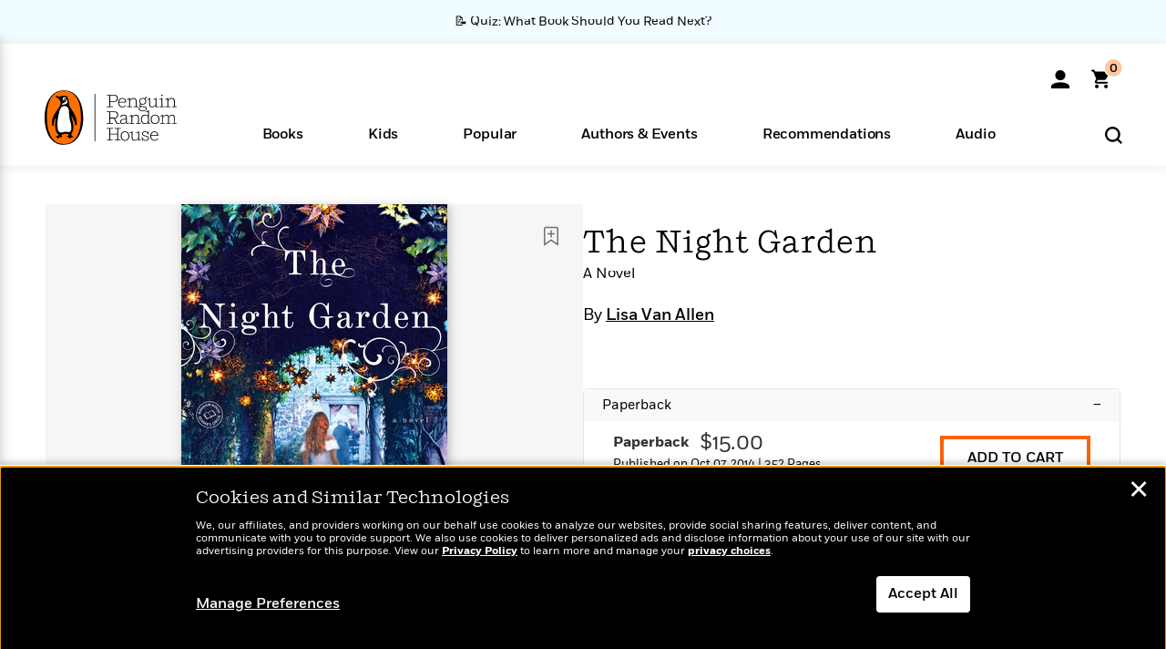

--- FILE ---
content_type: text/html; charset=UTF-8
request_url: https://www.penguinrandomhouse.com/books/221372/the-night-garden-by-lisa-van-allen/9780345537836/
body_size: 113434
content:
<!DOCTYPE html>
<!--[if IE 7]>
<html class="ie ie7" lang="en-US" class="no-js">
<![endif]-->
<!--[if IE 8]>
<html class="ie ie8" lang="en-US" class="no-js">
<![endif]-->
<!--[if !(IE 7) | !(IE 8) ]><!-->
<html lang="en-US" class="no-js">
<!--<![endif]-->
<head>
	<meta charset="UTF-8">
	<meta name="viewport" content="initial-scale=1,width=device-width,height=device-height" />
		        
<meta property="og:site_name" content="PenguinRandomhouse.com"/>
<meta property="fb:app_id" content="356679881167712"/>
<meta name="twitter:card" content="summary"/>
<meta name="twitter:site" content="@penguinrandomhouse"/>
<title>The Night Garden by Lisa Van Allen: 9780345537836 | PenguinRandomHouse.com: Books</title>
<meta itemprop="name" content="The Night Garden by Lisa Van Allen: 9780345537836 | PenguinRandomHouse.com: Books"/>
<meta property="og:title" content="The Night Garden by Lisa Van Allen: 9780345537836 | PenguinRandomHouse.com: Books"/>
<meta name="twitter:title" content="The Night Garden by Lisa Van Allen: 9780345537836 | PenguinRandomHouse.com: Books"/>
<meta property="fb:pages" content="13673457388"/>
<meta name="description" content="For fans of Sarah Addison Allen, Aimee Bender, and Alice Hoffman, The Night Garden is a luminous novel of love, forgiveness, and the possibilities that..."/>
<meta itemprop="description" content="For fans of Sarah Addison Allen, Aimee Bender, and Alice Hoffman, The Night Garden is a luminous novel of love, forgiveness, and the possibilities that arise when you open your heart.  &amp;#160;  Nestled..."/>
<meta property="og:description" content="For fans of Sarah Addison Allen, Aimee Bender, and Alice Hoffman, The Night Garden is a luminous novel of love, forgiveness, and the possibilities that arise when you open your heart.     Nestled..."/>
<meta name="twitter:description" content="For fans of Sarah Addison Allen, Aimee Bender, and Alice Hoffman, The Night Garden is a luminous novel of love, forgiveness, and the possibilities that arise when you open your heart.   ..."/>
<meta property="og:url" content="https://www.penguinrandomhouse.com/books/221372/the-night-garden-by-lisa-van-allen/9780345537836"/>
<meta itemprop="image" content="https://images4.penguinrandomhouse.com/smedia/9780345537836"/>
<meta itemprop="thumbnail" content="https://images4.penguinrandomhouse.com/smedia/9780345537836"/>
<meta property="og:image" content="https://images4.penguinrandomhouse.com/smedia/9780345537836"/>
<meta name="twitter:image" content="https://images4.penguinrandomhouse.com/smedia/9780345537836"/>
<meta itemprop="price" content="15"/>
<meta itemprop="priceCurrency" content="USD"/>
<meta property="og:price:currency" content="USD"/>
<meta property="og:price:amount" content="15"/>
<link rel="alternate" hreflang="en" href="https://www.penguinrandomhouse.com/books/221372/the-night-garden-by-lisa-van-allen/"/>
<link rel="alternate" hreflang="en-ca" href="https://www.penguinrandomhouse.ca/books/221372/the-night-garden-by-lisa-van-allen/9780345537836"/>
<meta property="og:type" content="product"/>
<meta name="format-detection" content="telephone=no"/>
<meta name="twitter:url" content="https://www.penguinrandomhouse.com/books/221372/the-night-garden-by-lisa-van-allen/"/>
<meta name="twitter:url:preview" content="https://www.penguinrandomhouse.com/books/221372/the-night-garden-by-lisa-van-allen/9780345537836#excerpt"/>
<meta name="twitter:text:isbn" content="9780345537836"/>
<meta name="twitter:text:cta" content="Start reading"/>
<meta property="og:availability" content="instock"/>
<meta name="Tealium" content="Tealium meta values" data-book-title="The Night Garden" data-book-authors="Lisa Van Allen" data-book-isbn="9780345537836" data-book-imprint="Ballantine Books" data-book-division="" data-book-format="Paperback" data-page-type="product"/>


	<!--[if lt IE 9]>
	<script src="https://www.penguinrandomhouse.com/wp-content/themes/penguinrandomhouse/js/ie.min.js"></script>
	<![endif]-->
	<!--[if IE 9]>
		<link rel='stylesheet' id='global-ie9-css' href='/wp-content/themes/penguinrandomhouse/css/ie9.min.css' type='text/css' media='all' />
	<![endif]-->
  <script>
  var images_url_pattern = "https:\/\/images%d.penguinrandomhouse.com%s",  images_url_buckets = 4;
 var series_images_url_dir = "https:\/\/assets.penguinrandomhouse.com\/series-images\/", readdown_images_url_dir = "https:\/\/assets.penguinrandomhouse.com\/the-read-down-images\/", category_images_url_dir = "https:\/\/assets.penguinrandomhouse.com\/category-images\/";
</script>

    <style> html.fouc-factor{ opacity:0; filter:alpha(opacity=0); } </style>

	<script> var htmlClass = document.getElementsByTagName( "html" )[0].getAttribute( "class" ); document.getElementsByTagName( "html" )[0].setAttribute( "class", htmlClass.replace( /no-js/, "fouc-factor" ) ); </script>
	<meta name='robots' content='index, follow, max-image-preview:large, max-snippet:-1, max-video-preview:-1' />
	<style>img:is([sizes="auto" i], [sizes^="auto," i]) { contain-intrinsic-size: 3000px 1500px }</style>
	<link rel="preload" href="/wp-content/themes/penguinrandomhouse/fonts/Fort-Medium.woff2" as="font" type="font/woff2" crossorigin>
<link rel="preload" href="/wp-content/themes/penguinrandomhouse/fonts/Fort-Light.woff2" as="font" type="font/woff2" crossorigin>
<link rel="preload" href="/wp-content/themes/penguinrandomhouse/fonts/Shift-Light.woff2" as="font" type="font/woff2" crossorigin>
<link rel="preload" href="/wp-content/themes/penguinrandomhouse/fonts/Shift-Book.woff2" as="font" type="font/woff2" crossorigin>
<link rel="preload" href="/wp-content/themes/penguinrandomhouse/fonts/Fort-Book.woff2" as="font" type="font/woff2" crossorigin>
<link rel="preload" href="/wp-content/themes/penguinrandomhouse/fonts/Shift-BookItalic.woff2" as="font" type="font/woff2" crossorigin>
<link rel='dns-prefetch' href='//ajax.googleapis.com' />
<link rel='stylesheet' id='wp-block-library-css' href='https://www.penguinrandomhouse.com/wp-includes/css/dist/block-library/style.min.css?ver=6.8.3' type='text/css' media='all' />
<style id='classic-theme-styles-inline-css' type='text/css'>
/*! This file is auto-generated */
.wp-block-button__link{color:#fff;background-color:#32373c;border-radius:9999px;box-shadow:none;text-decoration:none;padding:calc(.667em + 2px) calc(1.333em + 2px);font-size:1.125em}.wp-block-file__button{background:#32373c;color:#fff;text-decoration:none}
</style>
<style id='global-styles-inline-css' type='text/css'>
:root{--wp--preset--aspect-ratio--square: 1;--wp--preset--aspect-ratio--4-3: 4/3;--wp--preset--aspect-ratio--3-4: 3/4;--wp--preset--aspect-ratio--3-2: 3/2;--wp--preset--aspect-ratio--2-3: 2/3;--wp--preset--aspect-ratio--16-9: 16/9;--wp--preset--aspect-ratio--9-16: 9/16;--wp--preset--color--black: #000000;--wp--preset--color--cyan-bluish-gray: #abb8c3;--wp--preset--color--white: #ffffff;--wp--preset--color--pale-pink: #f78da7;--wp--preset--color--vivid-red: #cf2e2e;--wp--preset--color--luminous-vivid-orange: #ff6900;--wp--preset--color--luminous-vivid-amber: #fcb900;--wp--preset--color--light-green-cyan: #7bdcb5;--wp--preset--color--vivid-green-cyan: #00d084;--wp--preset--color--pale-cyan-blue: #8ed1fc;--wp--preset--color--vivid-cyan-blue: #0693e3;--wp--preset--color--vivid-purple: #9b51e0;--wp--preset--gradient--vivid-cyan-blue-to-vivid-purple: linear-gradient(135deg,rgba(6,147,227,1) 0%,rgb(155,81,224) 100%);--wp--preset--gradient--light-green-cyan-to-vivid-green-cyan: linear-gradient(135deg,rgb(122,220,180) 0%,rgb(0,208,130) 100%);--wp--preset--gradient--luminous-vivid-amber-to-luminous-vivid-orange: linear-gradient(135deg,rgba(252,185,0,1) 0%,rgba(255,105,0,1) 100%);--wp--preset--gradient--luminous-vivid-orange-to-vivid-red: linear-gradient(135deg,rgba(255,105,0,1) 0%,rgb(207,46,46) 100%);--wp--preset--gradient--very-light-gray-to-cyan-bluish-gray: linear-gradient(135deg,rgb(238,238,238) 0%,rgb(169,184,195) 100%);--wp--preset--gradient--cool-to-warm-spectrum: linear-gradient(135deg,rgb(74,234,220) 0%,rgb(151,120,209) 20%,rgb(207,42,186) 40%,rgb(238,44,130) 60%,rgb(251,105,98) 80%,rgb(254,248,76) 100%);--wp--preset--gradient--blush-light-purple: linear-gradient(135deg,rgb(255,206,236) 0%,rgb(152,150,240) 100%);--wp--preset--gradient--blush-bordeaux: linear-gradient(135deg,rgb(254,205,165) 0%,rgb(254,45,45) 50%,rgb(107,0,62) 100%);--wp--preset--gradient--luminous-dusk: linear-gradient(135deg,rgb(255,203,112) 0%,rgb(199,81,192) 50%,rgb(65,88,208) 100%);--wp--preset--gradient--pale-ocean: linear-gradient(135deg,rgb(255,245,203) 0%,rgb(182,227,212) 50%,rgb(51,167,181) 100%);--wp--preset--gradient--electric-grass: linear-gradient(135deg,rgb(202,248,128) 0%,rgb(113,206,126) 100%);--wp--preset--gradient--midnight: linear-gradient(135deg,rgb(2,3,129) 0%,rgb(40,116,252) 100%);--wp--preset--font-size--small: 13px;--wp--preset--font-size--medium: 20px;--wp--preset--font-size--large: 36px;--wp--preset--font-size--x-large: 42px;--wp--preset--spacing--20: 0.44rem;--wp--preset--spacing--30: 0.67rem;--wp--preset--spacing--40: 1rem;--wp--preset--spacing--50: 1.5rem;--wp--preset--spacing--60: 2.25rem;--wp--preset--spacing--70: 3.38rem;--wp--preset--spacing--80: 5.06rem;--wp--preset--shadow--natural: 6px 6px 9px rgba(0, 0, 0, 0.2);--wp--preset--shadow--deep: 12px 12px 50px rgba(0, 0, 0, 0.4);--wp--preset--shadow--sharp: 6px 6px 0px rgba(0, 0, 0, 0.2);--wp--preset--shadow--outlined: 6px 6px 0px -3px rgba(255, 255, 255, 1), 6px 6px rgba(0, 0, 0, 1);--wp--preset--shadow--crisp: 6px 6px 0px rgba(0, 0, 0, 1);}:where(.is-layout-flex){gap: 0.5em;}:where(.is-layout-grid){gap: 0.5em;}body .is-layout-flex{display: flex;}.is-layout-flex{flex-wrap: wrap;align-items: center;}.is-layout-flex > :is(*, div){margin: 0;}body .is-layout-grid{display: grid;}.is-layout-grid > :is(*, div){margin: 0;}:where(.wp-block-columns.is-layout-flex){gap: 2em;}:where(.wp-block-columns.is-layout-grid){gap: 2em;}:where(.wp-block-post-template.is-layout-flex){gap: 1.25em;}:where(.wp-block-post-template.is-layout-grid){gap: 1.25em;}.has-black-color{color: var(--wp--preset--color--black) !important;}.has-cyan-bluish-gray-color{color: var(--wp--preset--color--cyan-bluish-gray) !important;}.has-white-color{color: var(--wp--preset--color--white) !important;}.has-pale-pink-color{color: var(--wp--preset--color--pale-pink) !important;}.has-vivid-red-color{color: var(--wp--preset--color--vivid-red) !important;}.has-luminous-vivid-orange-color{color: var(--wp--preset--color--luminous-vivid-orange) !important;}.has-luminous-vivid-amber-color{color: var(--wp--preset--color--luminous-vivid-amber) !important;}.has-light-green-cyan-color{color: var(--wp--preset--color--light-green-cyan) !important;}.has-vivid-green-cyan-color{color: var(--wp--preset--color--vivid-green-cyan) !important;}.has-pale-cyan-blue-color{color: var(--wp--preset--color--pale-cyan-blue) !important;}.has-vivid-cyan-blue-color{color: var(--wp--preset--color--vivid-cyan-blue) !important;}.has-vivid-purple-color{color: var(--wp--preset--color--vivid-purple) !important;}.has-black-background-color{background-color: var(--wp--preset--color--black) !important;}.has-cyan-bluish-gray-background-color{background-color: var(--wp--preset--color--cyan-bluish-gray) !important;}.has-white-background-color{background-color: var(--wp--preset--color--white) !important;}.has-pale-pink-background-color{background-color: var(--wp--preset--color--pale-pink) !important;}.has-vivid-red-background-color{background-color: var(--wp--preset--color--vivid-red) !important;}.has-luminous-vivid-orange-background-color{background-color: var(--wp--preset--color--luminous-vivid-orange) !important;}.has-luminous-vivid-amber-background-color{background-color: var(--wp--preset--color--luminous-vivid-amber) !important;}.has-light-green-cyan-background-color{background-color: var(--wp--preset--color--light-green-cyan) !important;}.has-vivid-green-cyan-background-color{background-color: var(--wp--preset--color--vivid-green-cyan) !important;}.has-pale-cyan-blue-background-color{background-color: var(--wp--preset--color--pale-cyan-blue) !important;}.has-vivid-cyan-blue-background-color{background-color: var(--wp--preset--color--vivid-cyan-blue) !important;}.has-vivid-purple-background-color{background-color: var(--wp--preset--color--vivid-purple) !important;}.has-black-border-color{border-color: var(--wp--preset--color--black) !important;}.has-cyan-bluish-gray-border-color{border-color: var(--wp--preset--color--cyan-bluish-gray) !important;}.has-white-border-color{border-color: var(--wp--preset--color--white) !important;}.has-pale-pink-border-color{border-color: var(--wp--preset--color--pale-pink) !important;}.has-vivid-red-border-color{border-color: var(--wp--preset--color--vivid-red) !important;}.has-luminous-vivid-orange-border-color{border-color: var(--wp--preset--color--luminous-vivid-orange) !important;}.has-luminous-vivid-amber-border-color{border-color: var(--wp--preset--color--luminous-vivid-amber) !important;}.has-light-green-cyan-border-color{border-color: var(--wp--preset--color--light-green-cyan) !important;}.has-vivid-green-cyan-border-color{border-color: var(--wp--preset--color--vivid-green-cyan) !important;}.has-pale-cyan-blue-border-color{border-color: var(--wp--preset--color--pale-cyan-blue) !important;}.has-vivid-cyan-blue-border-color{border-color: var(--wp--preset--color--vivid-cyan-blue) !important;}.has-vivid-purple-border-color{border-color: var(--wp--preset--color--vivid-purple) !important;}.has-vivid-cyan-blue-to-vivid-purple-gradient-background{background: var(--wp--preset--gradient--vivid-cyan-blue-to-vivid-purple) !important;}.has-light-green-cyan-to-vivid-green-cyan-gradient-background{background: var(--wp--preset--gradient--light-green-cyan-to-vivid-green-cyan) !important;}.has-luminous-vivid-amber-to-luminous-vivid-orange-gradient-background{background: var(--wp--preset--gradient--luminous-vivid-amber-to-luminous-vivid-orange) !important;}.has-luminous-vivid-orange-to-vivid-red-gradient-background{background: var(--wp--preset--gradient--luminous-vivid-orange-to-vivid-red) !important;}.has-very-light-gray-to-cyan-bluish-gray-gradient-background{background: var(--wp--preset--gradient--very-light-gray-to-cyan-bluish-gray) !important;}.has-cool-to-warm-spectrum-gradient-background{background: var(--wp--preset--gradient--cool-to-warm-spectrum) !important;}.has-blush-light-purple-gradient-background{background: var(--wp--preset--gradient--blush-light-purple) !important;}.has-blush-bordeaux-gradient-background{background: var(--wp--preset--gradient--blush-bordeaux) !important;}.has-luminous-dusk-gradient-background{background: var(--wp--preset--gradient--luminous-dusk) !important;}.has-pale-ocean-gradient-background{background: var(--wp--preset--gradient--pale-ocean) !important;}.has-electric-grass-gradient-background{background: var(--wp--preset--gradient--electric-grass) !important;}.has-midnight-gradient-background{background: var(--wp--preset--gradient--midnight) !important;}.has-small-font-size{font-size: var(--wp--preset--font-size--small) !important;}.has-medium-font-size{font-size: var(--wp--preset--font-size--medium) !important;}.has-large-font-size{font-size: var(--wp--preset--font-size--large) !important;}.has-x-large-font-size{font-size: var(--wp--preset--font-size--x-large) !important;}
:where(.wp-block-post-template.is-layout-flex){gap: 1.25em;}:where(.wp-block-post-template.is-layout-grid){gap: 1.25em;}
:where(.wp-block-columns.is-layout-flex){gap: 2em;}:where(.wp-block-columns.is-layout-grid){gap: 2em;}
:root :where(.wp-block-pullquote){font-size: 1.5em;line-height: 1.6;}
</style>
<link rel='stylesheet' id='twentyfourteen-style-css' href='https://www.penguinrandomhouse.com/wp-content/themes/penguinrandomhouse/style.css?ver=cb20251217025943' type='text/css' media='all' />
<!--[if lt IE 9]>
<link rel='stylesheet' id='twentyfourteen-ie-css' href='https://www.penguinrandomhouse.com/wp-content/themes/penguinrandomhouse/css/ie.css?ver=cb20251217025943' type='text/css' media='all' />
<![endif]-->
<link rel='stylesheet' id='primary_newsletter_styles-css' href='https://www.penguinrandomhouse.com/wp-content/themes/penguinrandomhouse/build/newsletter.css?ver=cb20251217025943' type='text/css' media='all' />
<style id='akismet-widget-style-inline-css' type='text/css'>

			.a-stats {
				--akismet-color-mid-green: #357b49;
				--akismet-color-white: #fff;
				--akismet-color-light-grey: #f6f7f7;

				max-width: 350px;
				width: auto;
			}

			.a-stats * {
				all: unset;
				box-sizing: border-box;
			}

			.a-stats strong {
				font-weight: 600;
			}

			.a-stats a.a-stats__link,
			.a-stats a.a-stats__link:visited,
			.a-stats a.a-stats__link:active {
				background: var(--akismet-color-mid-green);
				border: none;
				box-shadow: none;
				border-radius: 8px;
				color: var(--akismet-color-white);
				cursor: pointer;
				display: block;
				font-family: -apple-system, BlinkMacSystemFont, 'Segoe UI', 'Roboto', 'Oxygen-Sans', 'Ubuntu', 'Cantarell', 'Helvetica Neue', sans-serif;
				font-weight: 500;
				padding: 12px;
				text-align: center;
				text-decoration: none;
				transition: all 0.2s ease;
			}

			/* Extra specificity to deal with TwentyTwentyOne focus style */
			.widget .a-stats a.a-stats__link:focus {
				background: var(--akismet-color-mid-green);
				color: var(--akismet-color-white);
				text-decoration: none;
			}

			.a-stats a.a-stats__link:hover {
				filter: brightness(110%);
				box-shadow: 0 4px 12px rgba(0, 0, 0, 0.06), 0 0 2px rgba(0, 0, 0, 0.16);
			}

			.a-stats .count {
				color: var(--akismet-color-white);
				display: block;
				font-size: 1.5em;
				line-height: 1.4;
				padding: 0 13px;
				white-space: nowrap;
			}
		
</style>
<script type="text/javascript" src="https://ajax.googleapis.com/ajax/libs/jquery/3.7.1/jquery.min.js?ver=3.7.1" id="jquery-js"></script>
<script type="text/javascript" src="https://www.penguinrandomhouse.com/wp-content/themes/penguinrandomhouse/js/slick.min.js?ver=1.6.0" id="slick-js"></script>
<!-- Stream WordPress user activity plugin v4.1.1 -->
<link rel='canonical' href='https://www.penguinrandomhouse.com/books/221372/the-night-garden-by-lisa-van-allen/' />
<style type="text/css">.recentcomments a{display:inline !important;padding:0 !important;margin:0 !important;}</style><!-- WP_Route:  content_product_details_4_1_2_0 --><script>var GLOBAL_routeUrl = 'https://www.penguinrandomhouse.com/books/221372/the-night-garden-by-lisa-van-allen/9780345537836/';</script>
	<link rel="stylesheet" href="https://www.penguinrandomhouse.com/wp-content/themes/penguinrandomhouse/css/product.min.css?vers=cb20251217025943" media="all" />
<script><!-- 
	var GLOBAL_newslettersSignupObject = {"acquisition_code":"PRH_BOOKPAGE_STATIC_ONGOING","workId":"221372"};
 
--></script>	<script type="text/javascript">
		window.cartUrl='https://cart.penguinrandomhouse.com';
		window.piiUrl='https://account.penguinrandomhouse.com';
		window.destroyUrl='https://cart.penguinrandomhouse.com/prhcart/logout.php';
    window.profileUrl="https:\/\/profile.penguinrandomhouse.com\/";
	</script>
			<script type="text/javascript">var acc_url='';</script>
    	<noscript><link rel='stylesheet' id='no-js-global-css' href='/wp-content/themes/penguinrandomhouse/styles-nojs.min.css?ver=cb20251217025943' type='text/css' media='all' /></noscript>
    <link rel='stylesheet' id='global-print-css' href='/wp-content/themes/penguinrandomhouse/styles-print.min.css?ver=cb20251217025943' type='text/css' media='print' />
    <link rel="icon" href="https://www.penguinrandomhouse.com/favicon-16x16.png" type="image/png" sizes="16x16" />
    <link rel="icon" href="https://www.penguinrandomhouse.com/favicon-32x32.png" type="image/png" sizes="32x32" />
    <link rel="icon" href="https://www.penguinrandomhouse.com/favicon-192x192.png" type="image/png" sizes="192x192" />
</head>

<body class="wp-singular wp_router_page-template-default single single-wp_router_page postid-5 wp-embed-responsive wp-theme-penguinrandomhouse group-blog masthead-fixed full-width singular">
    	    <a id="skip_to_main" href="#mainblock">Skip to Main Content (Press Enter)</a>
                <a id="site-ribbon" class="promo-strip hidden site-banner-wide-link" style="background-color: #f0fcff;" href="https://www.penguinrandomhouse.com/articles/quiz-what-book-should-you-read-next/" target="_self">
                    <div class="site-banner-content">
                            <div class="site-banner-content-text">
                <div class="site-banner-desktop-copy" data-link-count="0">
                  📝 Quiz: What Book Should You Read Next?                </div>
                <div class="site-banner-mobile-copy" data-link-count="0">
                  📝 Quiz: What Book Should You Read Next?                </div>
              </div>
                          </div>
                  </a>
              
	
	<!-- Start Tealium tag -->
	<script type="text/javascript">
        
var utag_data={"page_name":"The Night Garden by Lisa Van Allen: 9780345537836 | PenguinRandomHouse.com: Books","code_release_version":"cb20251217025943","product_list_price":[15],"product_isbn":[9780345537836],"product_title":["The Night Garden"],"product_author":["Lisa Van Allen"],"product_author_id":["170247"],"retailer_link_present":"yes","page_type":"Product Detail Page","product_imprint":["Ballantine Books"],"product_format":["Paperback"],"product_work_id":["221372"],"product_category":["Women's Fiction | Contemporary Romance | Fiction | Romance"],"product_division":["Ballantine Group"],"auth_count":1,"module_type":["authordetail","contributorblock"],"module_variation":"Load","module_present":"cartbutton,lookinside,readexcerpt","pdp_dropdown":"Book Description, Praise, Product Details, Guides & Resources","event_type":"recommendation_load","ip_country":"US","website_banner":"Get a FREE Books of the Moment sampler!"};
(function() {
    const cookies = document.cookie.split( '; ');
    const couponCode = cookies.find( function( cookie ) {
        return cookie.trim().startsWith( 'couponCode' );
    });
    if (couponCode && couponCode.split( '=' )[1] == 'EMP50')
        utag_data.user_status = 'internal';
    else
        utag_data.user_status = 'external';
    var prevPageTeal = cookies.find( function( cookie ) {
        return cookie.trim().startsWith( 'next_page_teal' );
    } );

    var one_hour_ago = new Date();
    one_hour_ago.setTime( one_hour_ago.getTime() - ( 60 * 1000 ) );
    if ( prevPageTeal ) {
        prevPageTeal = prevPageTeal.split( '=' )[1];
        utag_data = Object.assign(utag_data, JSON.parse(prevPageTeal));
        document.cookie = "next_page_teal= ; expires=" + one_hour_ago.toGMTString();
    }
    var removeFromTeal = cookies.find( function( cookie ) {
        return cookie.trim().startsWith( 'remove_from_teal' );
    } );
    if ( removeFromTeal ) {
        removeFromTeal = JSON.parse( removeFromTeal.split( '=' )[1] );
        for ( var i = 0; i < removeFromTeal.length; i++ ) {
            delete utag_data[ removeFromTeal[ i ] ];
        }
    }
    if ( window.location.pathname.startsWith( '/interactive/todays-top-books' ) ) {
        var archive = window.location.pathname.length > 30;
        var page_name = archive ? 'Archive' : 'Main';
        utag_data.page_type = 'Top Books ' + page_name + ' Page';
    }

    if ( sessionStorage.getItem( 'takeover' ) ) {
        sessionStorage.removeItem( 'takeover' );
    }

    if ( window.location.search.includes( 'cdi=' ) ) {
        // check for cdi param and set session storage if present
        sessionStorage.setItem( 'has_cdi', 'true' );
    }
    if ( sessionStorage.getItem( 'has_cdi' ) && ( window.location.pathname.startsWith( '/articles/' ) || window.location.pathname.startsWith( '/the-read-down/' ) ) ) {
        // if this value is present, and we are on an article or read down page, do not show takeovers
        document.getElementsByTagName('body')[0].classList.add('disable-cta');
    }
})();
	</script>
	    <script type="text/javascript">
		(function(a,b,c,d){
		a='//tags.tiqcdn.com/utag/random/rhcorp-prh/prod/utag.js';
		b=document;c='script';d=b.createElement(c);d.src=a;d.type='text/java'+c;d.async=true;
		a=b.getElementsByTagName(c)[0];a.parentNode.insertBefore(d,a);
		})();
	</script>
	<!-- / End Tealium tag -->

	
    <div class="backdrop"></div>

    <div id="condensed-side-nav" aria-hidden="true">
      <div class="top menu-toggle-container">
          <div class="close-button-container">
              <?xml version="1.0" encoding="UTF-8"?>
<svg id="menu-close" class="desktop-show" tabindex="-1" viewBox="0 0 17 17" version="1.1" xmlns="http://www.w3.org/2000/svg" xmlns:xlink="http://www.w3.org/1999/xlink">
    <g stroke="none" stroke-width="1" fill="none" fill-rule="evenodd">
        <g transform="translate(-1238.000000, -167.000000)" fill="#000000" stroke="#000000">
            <g transform="translate(1239.000000, 168.000000)">
                <path d="M0.432173232,15.5897546 C0.330501361,15.5897546 0.228829491,15.5551862 0.12715762,15.4541921 C-0.0422954982,15.284739 -0.0422954982,15.013614 0.12715762,14.8777126 L14.8695789,0.169520899 C15.039032,6.77812472e-05 15.2762664,6.77812472e-05 15.4457195,0.169520899 C15.6151726,0.338974017 15.6151726,0.610099006 15.4457195,0.779552124 L0.737188844,15.4880828 C0.669407597,15.5555251 0.533845103,15.5897546 0.432173232,15.5897546"></path>
                <g>
                    <path d="M15.1405005,15.5897546 C15.0388287,15.5897546 14.9371568,15.5551862 14.8361627,15.4541921 L0.1608449,0.779552124 C-0.00860821839,0.610099006 -0.00860821839,0.338974017 0.1608449,0.203411523 C0.330298018,0.0339584048 0.601761913,0.0339584048 0.736985501,0.203411523 L15.4455161,14.9119422 C15.6149693,15.0813953 15.6149693,15.3525203 15.4455161,15.4880828 C15.3777349,15.5555251 15.2425113,15.5897546 15.1405005,15.5897546"></path>
                </g>
            </g>
        </g>
    </g>
</svg>
          </div>
      </div>
      <div class="scrollable-area" role="navigation" aria-label="side-nav">
        <div id="mobile_search"></div>
        <div id="container-top" class="nav-container">
          <div id="condensed-top-level" class="top-level">
            <menu class="nav-item-list">
                                <button class="nav-item no-mouse-outline" aria-haspopup="true" tabindex="-1" aria-expanded="false" role="button">
                    <p class="nav-item-text">Books</p>
                    <?xml version="1.0" encoding="UTF-8"?>
<svg class="nav-item-arrow" width="8px" height="14px" viewBox="0 0 8 14" version="1.1" xmlns="http://www.w3.org/2000/svg" xmlns:xlink="http://www.w3.org/1999/xlink">
    <g stroke="none" stroke-width="1" fill="none" fill-rule="evenodd">
        <g transform="translate(-372.000000, -165.000000)" fill="#FF6500" stroke="#FF6500">
            <path d="M373,177.3177 C373,177.113163 373.061224,176.976805 373.183673,176.840447 L377.530612,171.999744 L373.183673,167.159042 C372.938776,166.886326 372.938776,166.477252 373.183673,166.204537 C373.428571,165.931821 373.795918,165.931821 374.040816,166.204537 L378.816327,171.522492 C379.061224,171.795208 379.061224,172.204281 378.816327,172.476997 L374.040816,177.794952 C373.795918,178.068349 373.428571,178.068349 373.183673,177.794952 C373.061224,177.658594 373,177.522236 373,177.3177"></path>
        </g>
    </g>
</svg>
                  </button>
                                  <button class="nav-item no-mouse-outline" aria-haspopup="true" tabindex="-1" aria-expanded="false" role="button">
                    <p class="nav-item-text">Kids</p>
                    <?xml version="1.0" encoding="UTF-8"?>
<svg class="nav-item-arrow" width="8px" height="14px" viewBox="0 0 8 14" version="1.1" xmlns="http://www.w3.org/2000/svg" xmlns:xlink="http://www.w3.org/1999/xlink">
    <g stroke="none" stroke-width="1" fill="none" fill-rule="evenodd">
        <g transform="translate(-372.000000, -165.000000)" fill="#FF6500" stroke="#FF6500">
            <path d="M373,177.3177 C373,177.113163 373.061224,176.976805 373.183673,176.840447 L377.530612,171.999744 L373.183673,167.159042 C372.938776,166.886326 372.938776,166.477252 373.183673,166.204537 C373.428571,165.931821 373.795918,165.931821 374.040816,166.204537 L378.816327,171.522492 C379.061224,171.795208 379.061224,172.204281 378.816327,172.476997 L374.040816,177.794952 C373.795918,178.068349 373.428571,178.068349 373.183673,177.794952 C373.061224,177.658594 373,177.522236 373,177.3177"></path>
        </g>
    </g>
</svg>
                  </button>
                                  <button class="nav-item no-mouse-outline" aria-haspopup="true" tabindex="-1" aria-expanded="false" role="button">
                    <p class="nav-item-text">Popular</p>
                    <?xml version="1.0" encoding="UTF-8"?>
<svg class="nav-item-arrow" width="8px" height="14px" viewBox="0 0 8 14" version="1.1" xmlns="http://www.w3.org/2000/svg" xmlns:xlink="http://www.w3.org/1999/xlink">
    <g stroke="none" stroke-width="1" fill="none" fill-rule="evenodd">
        <g transform="translate(-372.000000, -165.000000)" fill="#FF6500" stroke="#FF6500">
            <path d="M373,177.3177 C373,177.113163 373.061224,176.976805 373.183673,176.840447 L377.530612,171.999744 L373.183673,167.159042 C372.938776,166.886326 372.938776,166.477252 373.183673,166.204537 C373.428571,165.931821 373.795918,165.931821 374.040816,166.204537 L378.816327,171.522492 C379.061224,171.795208 379.061224,172.204281 378.816327,172.476997 L374.040816,177.794952 C373.795918,178.068349 373.428571,178.068349 373.183673,177.794952 C373.061224,177.658594 373,177.522236 373,177.3177"></path>
        </g>
    </g>
</svg>
                  </button>
                                  <button class="nav-item no-mouse-outline" aria-haspopup="true" tabindex="-1" aria-expanded="false" role="button">
                    <p class="nav-item-text">Authors & Events</p>
                    <?xml version="1.0" encoding="UTF-8"?>
<svg class="nav-item-arrow" width="8px" height="14px" viewBox="0 0 8 14" version="1.1" xmlns="http://www.w3.org/2000/svg" xmlns:xlink="http://www.w3.org/1999/xlink">
    <g stroke="none" stroke-width="1" fill="none" fill-rule="evenodd">
        <g transform="translate(-372.000000, -165.000000)" fill="#FF6500" stroke="#FF6500">
            <path d="M373,177.3177 C373,177.113163 373.061224,176.976805 373.183673,176.840447 L377.530612,171.999744 L373.183673,167.159042 C372.938776,166.886326 372.938776,166.477252 373.183673,166.204537 C373.428571,165.931821 373.795918,165.931821 374.040816,166.204537 L378.816327,171.522492 C379.061224,171.795208 379.061224,172.204281 378.816327,172.476997 L374.040816,177.794952 C373.795918,178.068349 373.428571,178.068349 373.183673,177.794952 C373.061224,177.658594 373,177.522236 373,177.3177"></path>
        </g>
    </g>
</svg>
                  </button>
                                  <button class="nav-item no-mouse-outline" aria-haspopup="true" tabindex="-1" aria-expanded="false" role="button">
                    <p class="nav-item-text">Recommendations</p>
                    <?xml version="1.0" encoding="UTF-8"?>
<svg class="nav-item-arrow" width="8px" height="14px" viewBox="0 0 8 14" version="1.1" xmlns="http://www.w3.org/2000/svg" xmlns:xlink="http://www.w3.org/1999/xlink">
    <g stroke="none" stroke-width="1" fill="none" fill-rule="evenodd">
        <g transform="translate(-372.000000, -165.000000)" fill="#FF6500" stroke="#FF6500">
            <path d="M373,177.3177 C373,177.113163 373.061224,176.976805 373.183673,176.840447 L377.530612,171.999744 L373.183673,167.159042 C372.938776,166.886326 372.938776,166.477252 373.183673,166.204537 C373.428571,165.931821 373.795918,165.931821 374.040816,166.204537 L378.816327,171.522492 C379.061224,171.795208 379.061224,172.204281 378.816327,172.476997 L374.040816,177.794952 C373.795918,178.068349 373.428571,178.068349 373.183673,177.794952 C373.061224,177.658594 373,177.522236 373,177.3177"></path>
        </g>
    </g>
</svg>
                  </button>
                                  <button class="nav-item no-mouse-outline" aria-haspopup="true" tabindex="-1" aria-expanded="false" role="button">
                    <p class="nav-item-text">Audio</p>
                    <?xml version="1.0" encoding="UTF-8"?>
<svg class="nav-item-arrow" width="8px" height="14px" viewBox="0 0 8 14" version="1.1" xmlns="http://www.w3.org/2000/svg" xmlns:xlink="http://www.w3.org/1999/xlink">
    <g stroke="none" stroke-width="1" fill="none" fill-rule="evenodd">
        <g transform="translate(-372.000000, -165.000000)" fill="#FF6500" stroke="#FF6500">
            <path d="M373,177.3177 C373,177.113163 373.061224,176.976805 373.183673,176.840447 L377.530612,171.999744 L373.183673,167.159042 C372.938776,166.886326 372.938776,166.477252 373.183673,166.204537 C373.428571,165.931821 373.795918,165.931821 374.040816,166.204537 L378.816327,171.522492 C379.061224,171.795208 379.061224,172.204281 378.816327,172.476997 L374.040816,177.794952 C373.795918,178.068349 373.428571,178.068349 373.183673,177.794952 C373.061224,177.658594 373,177.522236 373,177.3177"></path>
        </g>
    </g>
</svg>
                  </button>
                            </menu>
            <div class="promo-section"><ul id="promos-container" class="promos-container"><li class="nav-promo-block">
                <a class="navigation-link no-mouse-outline" href="https://www.penguinrandomhouse.com/authors/events/" tabindex="-1" aria-label="Join Our Authors for Upcoming Events Learn More" data-element="authors & events:featured:join our authors for upcoming events" data-category="authors & events" data-location="header">
                  <img class="nav-promo-image" src="https://assets.penguinrandomhouse.com/wp-content/uploads/2024/02/05171722/Author-Events-Module_600x314-nav.jpg" height="183" alt="Join Our Authors for Upcoming Events" />
                  <div class="nav-promo-text">Join Our Authors for Upcoming Events</div>
                  <div class="nav-promo-sub-text">Learn More<span class="nav-promo-sub-text-caret"> ></span></div>
                </a>
              </li><hr class="separator"><li class="nav-promo-block">
                <a class="navigation-link no-mouse-outline" href="https://www.penguinrandomhouse.com/content-archive/" tabindex="-1" aria-label="Browse All Our Lists, Essays, and Interviews See What We’re Reading" data-element="recommendations:featured:browse all our lists, essays, and interviews" data-category="recommendations" data-location="header">
                  <img class="nav-promo-image" src="https://assets.penguinrandomhouse.com/wp-content/uploads/2024/02/05171902/content-archive-Homepage_600x314-nav.jpg" height="183" alt="Browse All Our Lists, Essays, and Interviews" />
                  <div class="nav-promo-text">Browse All Our Lists, Essays, and Interviews</div>
                  <div class="nav-promo-sub-text">See What We’re Reading<span class="nav-promo-sub-text-caret"> ></span></div>
                </a>
              </li><hr class="separator"><li class="nav-promo-block">
                <a class="navigation-link no-mouse-outline" href="https://www.penguinrandomhouse.com/the-read-down/new-book-releases-january/" tabindex="-1" aria-label="New Releases Learn More" data-element="books:featured:new releases" data-category="books" data-location="header">
                  <img class="nav-promo-image" src="https://assets.penguinrandomhouse.com/wp-content/uploads/2025/01/15175410/PRH_Site_1200x628_jan.jpg" height="183" alt="New Releases" />
                  <div class="nav-promo-text">New Releases</div>
                  <div class="nav-promo-sub-text">Learn More<span class="nav-promo-sub-text-caret"> ></span></div>
                </a>
              </li></ul></div>          </div>
          <div id="Books" class="sub-nav-container" aria-hidden="true">
                <ul class="nav-item-list" role="menu">
                  <li class="secondary-nav-item top-level-text" role="none">
                    <div class="secondary-nav-return" aria-label="back to main navigation"><</div><a class="nav-item-text navigation-link no-mouse-outline" href="https://www.penguinrandomhouse.com/books/" target="_self" role="menuitem" tabindex="-1" data-element="books" data-location="header" data-category="books"><span class="link-text">Books</span><span class="caret">></span></a></li><li class="secondary-nav-item heading-item" role="none"><div class="nav-item-text">Popular</div></li><li class="secondary-nav-item" role="none"><a class="nav-item-text navigation-link no-mouse-outline" href="https://www.penguinrandomhouse.com/books/all-new-releases" target="_self" role="menuitem" tabindex="-1" data-element="books:popular:new & noteworthy" data-category="books" data-location="header">New & Noteworthy</a></li><li class="secondary-nav-item item-border-top" role="none"><a class="nav-item-text navigation-link no-mouse-outline" href="https://www.penguinrandomhouse.com/books/all-best-sellers/" target="_self" role="menuitem" tabindex="-1" data-element="books:popular:bestsellers" data-category="books" data-location="header">Bestsellers</a></li><li class="secondary-nav-item item-border-top" role="none"><a class="nav-item-text navigation-link no-mouse-outline" href="https://www.penguinrandomhouse.com/books/graphic-novels-manga/" target="_self" role="menuitem" tabindex="-1" data-element="books:popular:graphic novels & manga" data-category="books" data-location="header">Graphic Novels & Manga</a></li><li class="secondary-nav-item item-border-top" role="none"><a class="nav-item-text navigation-link no-mouse-outline" href="https://www.penguinrandomhouse.com/the-read-down/the-best-books-of-2025/" target="_self" role="menuitem" tabindex="-1" data-element="books:popular:the must-read books of 2025" data-category="books" data-location="header">The Must-Read Books of 2025</a></li><li class="secondary-nav-item item-border-top" role="none"><a class="nav-item-text navigation-link no-mouse-outline" href="https://www.penguinrandomhouse.com/cc/que-quieres-leer-hoy/?cat=Novedades" target="_self" role="menuitem" tabindex="-1" data-element="books:popular:popular books in spanish" data-category="books" data-location="header">Popular Books in Spanish</a></li><li class="secondary-nav-item item-border-top" role="none"><a class="nav-item-text navigation-link no-mouse-outline" href="https://www.penguinrandomhouse.com/books/all-coming-soon/" target="_self" role="menuitem" tabindex="-1" data-element="books:popular:coming soon" data-category="books" data-location="header">Coming Soon</a></li><li class="secondary-nav-item heading-item" role="none"><a class="nav-item-text navigation-link no-mouse-outline" href="https://www.penguinrandomhouse.com/books/fiction/" target="_self" role="menuitem" tabindex="-1" data-element="books:fiction" data-category="books" data-location="header">Fiction</a></li><li class="secondary-nav-item" role="none"><a class="nav-item-text navigation-link no-mouse-outline" href="https://www.penguinrandomhouse.com/books/classics/" target="_self" role="menuitem" tabindex="-1" data-element="books:fiction:classics" data-category="books" data-location="header">Classics</a></li><li class="secondary-nav-item item-border-top" role="none"><a class="nav-item-text navigation-link no-mouse-outline" href="https://www.penguinrandomhouse.com/books/romance/" target="_self" role="menuitem" tabindex="-1" data-element="books:fiction:romance" data-category="books" data-location="header">Romance</a></li><li class="secondary-nav-item item-border-top" role="none"><a class="nav-item-text navigation-link no-mouse-outline" href="https://www.penguinrandomhouse.com/books/literary-fiction/" target="_self" role="menuitem" tabindex="-1" data-element="books:fiction:literary fiction" data-category="books" data-location="header">Literary Fiction</a></li><li class="secondary-nav-item item-border-top" role="none"><a class="nav-item-text navigation-link no-mouse-outline" href="https://www.penguinrandomhouse.com/books/mystery-thriller/" target="_self" role="menuitem" tabindex="-1" data-element="books:fiction:mystery & thriller" data-category="books" data-location="header">Mystery & Thriller</a></li><li class="secondary-nav-item item-border-top" role="none"><a class="nav-item-text navigation-link no-mouse-outline" href="https://www.penguinrandomhouse.com/books/science-fiction/" target="_self" role="menuitem" tabindex="-1" data-element="books:fiction:science fiction" data-category="books" data-location="header">Science Fiction</a></li><li class="secondary-nav-item item-border-top" role="none"><a class="nav-item-text navigation-link no-mouse-outline" href="https://www.penguinrandomhouse.com/books/spanish-language-fiction/" target="_self" role="menuitem" tabindex="-1" data-element="books:fiction:spanish language fiction" data-category="books" data-location="header">Spanish Language Fiction</a></li><li class="secondary-nav-item heading-item" role="none"><a class="nav-item-text navigation-link no-mouse-outline" href="https://www.penguinrandomhouse.com/books/nonfiction/" target="_self" role="menuitem" tabindex="-1" data-element="books:nonfiction" data-category="books" data-location="header">Nonfiction</a></li><li class="secondary-nav-item" role="none"><a class="nav-item-text navigation-link no-mouse-outline" href="https://www.penguinrandomhouse.com/books/biography-memoir/" target="_self" role="menuitem" tabindex="-1" data-element="books:nonfiction:biographies & memoirs" data-category="books" data-location="header">Biographies & Memoirs</a></li><li class="secondary-nav-item item-border-top" role="none"><a class="nav-item-text navigation-link no-mouse-outline" href="https://www.penguinrandomhouse.com/books/wellness/" target="_self" role="menuitem" tabindex="-1" data-element="books:nonfiction:wellness" data-category="books" data-location="header">Wellness</a></li><li class="secondary-nav-item item-border-top" role="none"><a class="nav-item-text navigation-link no-mouse-outline" href="https://www.penguinrandomhouse.com/books/cookbooks/" target="_self" role="menuitem" tabindex="-1" data-element="books:nonfiction:cookbooks" data-category="books" data-location="header">Cookbooks</a></li><li class="secondary-nav-item item-border-top" role="none"><a class="nav-item-text navigation-link no-mouse-outline" href="https://www.penguinrandomhouse.com/books/history/" target="_self" role="menuitem" tabindex="-1" data-element="books:nonfiction:history" data-category="books" data-location="header">History</a></li><li class="secondary-nav-item item-border-top" role="none"><a class="nav-item-text navigation-link no-mouse-outline" href="https://www.penguinrandomhouse.com/books/spanish-language-nonfiction/" target="_self" role="menuitem" tabindex="-1" data-element="books:nonfiction:spanish language nonfiction" data-category="books" data-location="header">Spanish Language Nonfiction</a></li><li class="secondary-nav-item heading-item" role="none"><a class="nav-item-text navigation-link no-mouse-outline" href="https://www.penguinrandomhouse.com/series/" target="_self" role="menuitem" tabindex="-1" data-element="books:series" data-category="books" data-location="header">Series</a></li><li class="secondary-nav-item" role="none"><a class="nav-item-text navigation-link no-mouse-outline" href="https://www.penguinrandomhouse.com/series/TM9/a-thursday-murder-club-mystery/" target="_self" role="menuitem" tabindex="-1" data-element="books:series:a thursday murder club" data-category="books" data-location="header">A Thursday Murder Club</a></li><li class="secondary-nav-item item-border-top" role="none"><a class="nav-item-text navigation-link no-mouse-outline" href="https://www.penguinrandomhouse.com/series/F3Q/rebel-blue-ranch/" target="_self" role="menuitem" tabindex="-1" data-element="books:series:rebel blue ranch" data-category="books" data-location="header">Rebel Blue Ranch</a></li><li class="secondary-nav-item item-border-top" role="none"><a class="nav-item-text navigation-link no-mouse-outline" href="https://www.penguinrandomhouse.com/series/EX1/robert-langdon/" target="_self" role="menuitem" tabindex="-1" data-element="books:series:robert langdon" data-category="books" data-location="header">Robert Langdon</a></li><li class="secondary-nav-item item-border-top" role="none"><a class="nav-item-text navigation-link no-mouse-outline" href="https://www.penguinrandomhouse.com/series/SOO/a-song-of-ice-and-fire/" target="_self" role="menuitem" tabindex="-1" data-element="books:series:a song of ice and fire" data-category="books" data-location="header">A Song of Ice and Fire</a></li><li class="secondary-nav-item item-border-top" role="none"><a class="nav-item-text navigation-link no-mouse-outline" href="https://www.penguinrandomhouse.com/series/B45/penguin-clothbound-classics" target="_self" role="menuitem" tabindex="-1" data-element="books:series:penguin classics" data-category="books" data-location="header">Penguin Classics</a></li><li class="secondary-nav-item top-level-text footer" role="none">
                <div class="secondary-nav-return" aria-label="back to main navigation"><</div><a class="secondary-nav-view-all navigation-link" href="https://www.penguinrandomhouse.com/books/" target="_self" role="menuitem" tabindex="-1" aria-label="view all Books" data-element="books" data-location="header" data-category="books"><span class="link-text">View All</span><span class="caret">></span></a></li></ul></div><div id="Kids" class="sub-nav-container" aria-hidden="true">
                <ul class="nav-item-list" role="menu">
                  <li class="secondary-nav-item top-level-text" role="none">
                    <div class="secondary-nav-return" aria-label="back to main navigation"><</div><a class="nav-item-text navigation-link no-mouse-outline" href="https://www.penguinrandomhouse.com/kids-and-ya-books/" target="_self" role="menuitem" tabindex="-1" data-element="kids" data-location="header" data-category="kids"><span class="link-text">Kids</span><span class="caret">></span></a></li><li class="secondary-nav-item heading-item" role="none"><div class="nav-item-text">Popular</div></li><li class="secondary-nav-item" role="none"><a class="nav-item-text navigation-link no-mouse-outline" href="https://www.penguinrandomhouse.com/the-read-down/new-noteworthy-childrens-books/" target="_self" role="menuitem" tabindex="-1" data-element="kids:popular:new & noteworthy" data-category="kids" data-location="header">New & Noteworthy</a></li><li class="secondary-nav-item item-border-top" role="none"><a class="nav-item-text navigation-link no-mouse-outline" href="https://www.penguinrandomhouse.com/books/best-sellers-childrens" target="_self" role="menuitem" tabindex="-1" data-element="kids:popular:bestsellers" data-category="kids" data-location="header">Bestsellers</a></li><li class="secondary-nav-item item-border-top" role="none"><a class="nav-item-text navigation-link no-mouse-outline" href="https://www.penguinrandomhouse.com/the-read-down/award-winning-childrens-books/" target="_self" role="menuitem" tabindex="-1" data-element="kids:popular:award winners" data-category="kids" data-location="header">Award Winners</a></li><li class="secondary-nav-item item-border-top" role="none"><a class="nav-item-text navigation-link no-mouse-outline" href="https://www.penguinrandomhouse.com/shop/parenting/" target="_self" role="menuitem" tabindex="-1" data-element="kids:popular:the parenting book guide" data-category="kids" data-location="header">The Parenting Book Guide</a></li><li class="secondary-nav-item item-border-top" role="none"><a class="nav-item-text navigation-link no-mouse-outline" href="https://www.penguinrandomhouse.com/kids-and-ya-books/" target="_self" role="menuitem" tabindex="-1" data-element="kids:popular:kids' corner" data-category="kids" data-location="header">Kids' Corner</a></li><li class="secondary-nav-item item-border-top" role="none"><a class="nav-item-text navigation-link no-mouse-outline" href="https://www.penguinrandomhouse.com/the-read-down/books-to-get-your-child-reading-middle-grade/" target="_self" role="menuitem" tabindex="-1" data-element="kids:popular:books for middle graders" data-category="kids" data-location="header">Books for Middle Graders</a></li><li class="secondary-nav-item heading-item" role="none"><div class="nav-item-text">Trending Series</div></li><li class="secondary-nav-item" role="none"><a class="nav-item-text navigation-link no-mouse-outline" href="https://www.penguinrandomhouse.com/series/DWY/who-was/" target="_self" role="menuitem" tabindex="-1" data-element="kids:trending series:who was?" data-category="kids" data-location="header">Who Was?</a></li><li class="secondary-nav-item item-border-top" role="none"><a class="nav-item-text navigation-link no-mouse-outline" href="https://www.penguinrandomhouse.com/series/MT0/magic-tree-house-r/" target="_self" role="menuitem" tabindex="-1" data-element="kids:trending series:magic tree house" data-category="kids" data-location="header">Magic Tree House</a></li><li class="secondary-nav-item item-border-top" role="none"><a class="nav-item-text navigation-link no-mouse-outline" href="https://www.penguinrandomhouse.com/series/LKE/the-last-kids-on-earth/" target="_self" role="menuitem" tabindex="-1" data-element="kids:trending series:the last kids on earth" data-category="kids" data-location="header">The Last Kids on Earth</a></li><li class="secondary-nav-item item-border-top" role="none"><a class="nav-item-text navigation-link no-mouse-outline" href="https://www.penguinrandomhouse.com/series/DQ3/mad-libs/" target="_self" role="menuitem" tabindex="-1" data-element="kids:trending series:mad libs" data-category="kids" data-location="header">Mad Libs</a></li><li class="secondary-nav-item item-border-top" role="none"><a class="nav-item-text navigation-link no-mouse-outline" href="https://www.penguinrandomhouse.com/series/OMR/planet-omar/" target="_self" role="menuitem" tabindex="-1" data-element="kids:trending series:planet omar" data-category="kids" data-location="header">Planet Omar</a></li><li class="secondary-nav-item heading-item" role="none"><div class="nav-item-text">Beloved Characters</div></li><li class="secondary-nav-item" role="none"><a class="nav-item-text navigation-link no-mouse-outline" href="https://www.penguinrandomhouse.com/series/DW5/the-world-of-eric-carle" target="_self" role="menuitem" tabindex="-1" data-element="kids:beloved characters:the world of eric carle" data-category="kids" data-location="header">The World of Eric Carle</a></li><li class="secondary-nav-item item-border-top" role="none"><a class="nav-item-text navigation-link no-mouse-outline" href="https://www.penguinrandomhouse.com/series/LUE/bluey/" target="_self" role="menuitem" tabindex="-1" data-element="kids:beloved characters:bluey" data-category="kids" data-location="header">Bluey</a></li><li class="secondary-nav-item item-border-top" role="none"><a class="nav-item-text navigation-link no-mouse-outline" href="https://www.penguinrandomhouse.com/series/DQW/llama-llama/" target="_self" role="menuitem" tabindex="-1" data-element="kids:beloved characters:llama llama" data-category="kids" data-location="header">Llama Llama</a></li><li class="secondary-nav-item item-border-top" role="none"><a class="nav-item-text navigation-link no-mouse-outline" href="https://www.penguinrandomhouse.com/series/CSE/classic-seuss/" target="_self" role="menuitem" tabindex="-1" data-element="kids:beloved characters:dr. seuss" data-category="kids" data-location="header">Dr. Seuss</a></li><li class="secondary-nav-item item-border-top" role="none"><a class="nav-item-text navigation-link no-mouse-outline" href="https://www.penguinrandomhouse.com/series/JUB/junie-b-jones" target="_self" role="menuitem" tabindex="-1" data-element="kids:beloved characters:junie b. jones" data-category="kids" data-location="header">Junie B. Jones</a></li><li class="secondary-nav-item item-border-top" role="none"><a class="nav-item-text navigation-link no-mouse-outline" href="https://www.penguinrandomhouse.com/series/DTH/peter-rabbit" target="_self" role="menuitem" tabindex="-1" data-element="kids:beloved characters:peter rabbit" data-category="kids" data-location="header">Peter Rabbit</a></li><li class="secondary-nav-item heading-item" role="none"><div class="nav-item-text">Categories</div></li><li class="secondary-nav-item" role="none"><a class="nav-item-text navigation-link no-mouse-outline" href="https://www.penguinrandomhouse.com/books/board-books-childrens/" target="_self" role="menuitem" tabindex="-1" data-element="kids:categories:board books" data-category="kids" data-location="header">Board Books</a></li><li class="secondary-nav-item item-border-top" role="none"><a class="nav-item-text navigation-link no-mouse-outline" href="https://www.penguinrandomhouse.com/books/picture-books-childrens/" target="_self" role="menuitem" tabindex="-1" data-element="kids:categories:picture books" data-category="kids" data-location="header">Picture Books</a></li><li class="secondary-nav-item item-border-top" role="none"><a class="nav-item-text navigation-link no-mouse-outline" href="https://www.penguinrandomhouse.com/books/leveled-readers/" target="_self" role="menuitem" tabindex="-1" data-element="kids:categories:guided reading levels" data-category="kids" data-location="header">Guided Reading Levels</a></li><li class="secondary-nav-item item-border-top" role="none"><a class="nav-item-text navigation-link no-mouse-outline" href="https://www.penguinrandomhouse.com/books/middle-grade-books-childrens/" target="_self" role="menuitem" tabindex="-1" data-element="kids:categories:middle grade" data-category="kids" data-location="header">Middle Grade</a></li><li class="secondary-nav-item item-border-top" role="none"><a class="nav-item-text navigation-link no-mouse-outline" href="https://www.penguinrandomhouse.com/books/graphic-novels-childrens/" target="_self" role="menuitem" tabindex="-1" data-element="kids:categories:graphic novels" data-category="kids" data-location="header">Graphic Novels</a></li><li class="secondary-nav-item top-level-text footer" role="none">
                <div class="secondary-nav-return" aria-label="back to main navigation"><</div><a class="secondary-nav-view-all navigation-link" href="https://www.penguinrandomhouse.com/kids-and-ya-books/" target="_self" role="menuitem" tabindex="-1" aria-label="view all Kids" data-element="kids" data-location="header" data-category="kids"><span class="link-text">View All</span><span class="caret">></span></a></li></ul></div><div id="Popular" class="sub-nav-container" aria-hidden="true">
                <ul class="nav-item-list" role="menu">
                  <li class="secondary-nav-item top-level-text" role="none">
                    <div class="secondary-nav-return" aria-label="back to main navigation"><</div><div class="nav-item-text no-link"><p class="centered-text">Popular</p></div></li><li class="secondary-nav-item heading-item" role="none"><div class="nav-item-text">Trending</div></li><li class="secondary-nav-item" role="none"><a class="nav-item-text navigation-link no-mouse-outline" href="https://www.penguinrandomhouse.com/the-read-down/trending-this-week/" target="_self" role="menuitem" tabindex="-1" data-element="popular:trending:trending this week" data-category="popular" data-location="header">Trending This Week</a></li><li class="secondary-nav-item item-border-top" role="none"><a class="nav-item-text navigation-link no-mouse-outline" href="https://www.penguinrandomhouse.com/the-read-down/romantasy-books/" target="_self" role="menuitem" tabindex="-1" data-element="popular:trending:romantasy books to start reading now" data-category="popular" data-location="header">Romantasy Books To Start Reading Now</a></li><li class="secondary-nav-item item-border-top" role="none"><a class="nav-item-text navigation-link no-mouse-outline" href="https://www.penguinrandomhouse.com/the-read-down/series/" target="_self" role="menuitem" tabindex="-1" data-element="popular:trending:page-turning series to start now" data-category="popular" data-location="header">Page-Turning Series To Start Now</a></li><li class="secondary-nav-item item-border-top" role="none"><a class="nav-item-text navigation-link no-mouse-outline" href="https://www.penguinrandomhouse.com/the-read-down/books-for-anxiety/" target="_self" role="menuitem" tabindex="-1" data-element="popular:trending:books to cope with anxiety" data-category="popular" data-location="header">Books to Cope With Anxiety</a></li><li class="secondary-nav-item item-border-top" role="none"><a class="nav-item-text navigation-link no-mouse-outline" href="https://www.penguinrandomhouse.com/the-read-down/large-print-books/" target="_self" role="menuitem" tabindex="-1" data-element="popular:trending:popular large print books" data-category="popular" data-location="header">Popular Large Print Books</a></li><li class="secondary-nav-item item-border-top" role="none"><a class="nav-item-text navigation-link no-mouse-outline" href="https://www.penguinrandomhouse.com/the-read-down/antiracist-books/" target="_self" role="menuitem" tabindex="-1" data-element="popular:trending:anti-racist resources" data-category="popular" data-location="header">Anti-Racist Resources</a></li><li class="secondary-nav-item heading-item" role="none"><div class="nav-item-text">Staff Picks</div></li><li class="secondary-nav-item" role="none"><a class="nav-item-text navigation-link no-mouse-outline" href="https://www.penguinrandomhouse.com/articles/staff-picks-kristine-swartz/" target="_self" role="menuitem" tabindex="-1" data-element="popular:staff picks:romance" data-category="popular" data-location="header">Romance</a></li><li class="secondary-nav-item item-border-top" role="none"><a class="nav-item-text navigation-link no-mouse-outline" href="https://www.penguinrandomhouse.com/articles/staff-picks-abby-endler/" target="_self" role="menuitem" tabindex="-1" data-element="popular:staff picks:mystery & thriller " data-category="popular" data-location="header">Mystery & Thriller </a></li><li class="secondary-nav-item item-border-top" role="none"><a class="nav-item-text navigation-link no-mouse-outline" href="https://www.penguinrandomhouse.com/articles/staff-picks-pamela-dorman/" target="_self" role="menuitem" tabindex="-1" data-element="popular:staff picks:fiction" data-category="popular" data-location="header">Fiction</a></li><li class="secondary-nav-item item-border-top" role="none"><a class="nav-item-text navigation-link no-mouse-outline" href="https://www.penguinrandomhouse.com/articles/staff-picks-lulu-martinez/" target="_self" role="menuitem" tabindex="-1" data-element="popular:staff picks:memoir & fiction" data-category="popular" data-location="header">Memoir & Fiction</a></li><li class="secondary-nav-item heading-item" role="none"><div class="nav-item-text">Features & Interviews</div></li><li class="secondary-nav-item" role="none"><a class="nav-item-text navigation-link no-mouse-outline" href="https://www.penguinrandomhouse.com/articles/emma-brodie-interview/" target="_self" role="menuitem" tabindex="-1" data-element="popular:features & interviews:emma brodie interview" data-category="popular" data-location="header">Emma Brodie Interview</a></li><li class="secondary-nav-item item-border-top" role="none"><a class="nav-item-text navigation-link no-mouse-outline" href="https://www.penguinrandomhouse.com/articles/james-ellroy-interview/" target="_self" role="menuitem" tabindex="-1" data-element="popular:features & interviews:james ellroy interview" data-category="popular" data-location="header">James Ellroy Interview</a></li><li class="secondary-nav-item item-border-top" role="none"><a class="nav-item-text navigation-link no-mouse-outline" href="https://www.penguinrandomhouse.com/articles/travel-to-jamaica-with-nicola-yoon/" target="_self" role="menuitem" tabindex="-1" data-element="popular:features & interviews:nicola yoon interview" data-category="popular" data-location="header">Nicola Yoon Interview</a></li><li class="secondary-nav-item item-border-top" role="none"><a class="nav-item-text navigation-link no-mouse-outline" href="https://www.penguinrandomhouse.com/articles/qian-julie-wang-interview/" target="_self" role="menuitem" tabindex="-1" data-element="popular:features & interviews:qian julie wang interview" data-category="popular" data-location="header">Qian Julie Wang Interview</a></li><li class="secondary-nav-item item-border-top" role="none"><a class="nav-item-text navigation-link no-mouse-outline" href="https://www.penguinrandomhouse.com/articles/deepak-chopra-essay/" target="_self" role="menuitem" tabindex="-1" data-element="popular:features & interviews:deepak chopra essay" data-category="popular" data-location="header">Deepak Chopra Essay</a></li><li class="secondary-nav-item item-border-top" role="none"><a class="nav-item-text navigation-link no-mouse-outline" href="https://www.penguinrandomhouse.com/articles/how-can-i-get-published/" target="_self" role="menuitem" tabindex="-1" data-element="popular:features & interviews:how can i get published?" data-category="popular" data-location="header">How Can I Get Published?</a></li><li class="secondary-nav-item heading-item" role="none"><div class="nav-item-text">For Book Clubs</div></li><li class="secondary-nav-item" role="none"><a class="nav-item-text navigation-link no-mouse-outline" href="https://www.penguinrandomhouse.com/the-read-down/reeses-book-club-x-hello-sunshine-book-picks" target="_self" role="menuitem" tabindex="-1" data-element="popular:for book clubs:reese's book club" data-category="popular" data-location="header">Reese's Book Club</a></li><li class="secondary-nav-item item-border-top" role="none"><a class="nav-item-text navigation-link no-mouse-outline" href="https://www.penguinrandomhouse.com/the-read-down/oprahs-book-club" target="_self" role="menuitem" tabindex="-1" data-element="popular:for book clubs:oprah’s book club" data-category="popular" data-location="header">Oprah’s Book Club</a></li><li class="secondary-nav-item item-border-top" role="none"><a class="nav-item-text navigation-link no-mouse-outline" href="https://www.penguinrandomhouse.com/books/706912/tell-me-everything-oprahs-book-club-by-elizabeth-strout/9780593446096/readers-guide/" target="_self" role="menuitem" tabindex="-1" data-element="popular:for book clubs:guide: <em>tell me everything</em>" data-category="popular" data-location="header">Guide: <em>Tell Me Everything</em></a></li><li class="secondary-nav-item item-border-top" role="none"><a class="nav-item-text navigation-link no-mouse-outline" href="https://www.penguinrandomhouse.com/books/738749/james-by-percival-everett/9780385550369/readers-guide/" target="_self" role="menuitem" tabindex="-1" data-element="popular:for book clubs:guide: <em>james</em>" data-category="popular" data-location="header">Guide: <em>James</em></a></li><li class="secondary-nav-item top-level-text footer" role="none">
                <div class="secondary-nav-return" aria-label="back to main navigation"><</div></li></ul></div><div id="Authors & Events" class="sub-nav-container" aria-hidden="true">
                <ul class="nav-item-list" role="menu">
                  <li class="secondary-nav-item top-level-text" role="none">
                    <div class="secondary-nav-return" aria-label="back to main navigation"><</div><a class="nav-item-text navigation-link no-mouse-outline" href="https://www.penguinrandomhouse.com/authors/" target="_self" role="menuitem" tabindex="-1" data-element="authors & events" data-location="header" data-category="authors & events"><span class="link-text">Authors & Events</span><span class="caret">></span></a></li><li class="secondary-nav-item heading-item" role="none"><div class="nav-item-text">Our Authors </div></li><li class="secondary-nav-item" role="none"><a class="nav-item-text navigation-link no-mouse-outline" href="https://www.penguinrandomhouse.com/authors/149907/michelle-obama" target="_self" role="menuitem" tabindex="-1" data-element="authors & events:our authors :michelle obama" data-category="authors & events" data-location="header">Michelle Obama</a></li><li class="secondary-nav-item item-border-top" role="none"><a class="nav-item-text navigation-link no-mouse-outline" href="https://www.penguinrandomhouse.com/authors/276047/han-kang/" target="_self" role="menuitem" tabindex="-1" data-element="authors & events:our authors :han kang" data-category="authors & events" data-location="header">Han Kang</a></li><li class="secondary-nav-item item-border-top" role="none"><a class="nav-item-text navigation-link no-mouse-outline" href="https://www.penguinrandomhouse.com/authors/306512/emily-henry/" target="_self" role="menuitem" tabindex="-1" data-element="authors & events:our authors :emily henry" data-category="authors & events" data-location="header">Emily Henry</a></li><li class="secondary-nav-item item-border-top" role="none"><a class="nav-item-text navigation-link no-mouse-outline" href="https://www.penguinrandomhouse.com/authors/3446/dan-brown/" target="_self" role="menuitem" tabindex="-1" data-element="authors & events:our authors :dan brown" data-category="authors & events" data-location="header">Dan Brown</a></li><li class="secondary-nav-item item-border-top" role="none"><a class="nav-item-text navigation-link no-mouse-outline" href="https://www.penguinrandomhouse.com/authors/33050/colson-whitehead/" target="_self" role="menuitem" tabindex="-1" data-element="authors & events:our authors :colson whitehead" data-category="authors & events" data-location="header">Colson Whitehead</a></li><li class="secondary-nav-item heading-item" role="none"><a class="nav-item-text navigation-link no-mouse-outline" href="https://www.penguinrandomhouse.com/articles/" target="_self" role="menuitem" tabindex="-1" data-element="authors & events:in their own words" data-category="authors & events" data-location="header">In Their Own Words</a></li><li class="secondary-nav-item" role="none"><a class="nav-item-text navigation-link no-mouse-outline" href="https://www.penguinrandomhouse.com/articles/qian-julie-wang-interview/" target="_self" role="menuitem" tabindex="-1" data-element="authors & events:in their own words:qian julie wang" data-category="authors & events" data-location="header">Qian Julie Wang</a></li><li class="secondary-nav-item item-border-top" role="none"><a class="nav-item-text navigation-link no-mouse-outline" href="https://www.penguinrandomhouse.com/articles/interview-with-patrick-radden-keefe/" target="_self" role="menuitem" tabindex="-1" data-element="authors & events:in their own words:patrick radden keefe" data-category="authors & events" data-location="header">Patrick Radden Keefe</a></li><li class="secondary-nav-item item-border-top" role="none"><a class="nav-item-text navigation-link no-mouse-outline" href="https://www.penguinrandomhouse.com/articles/phoebe-robinson-interview" target="_self" role="menuitem" tabindex="-1" data-element="authors & events:in their own words:phoebe robinson" data-category="authors & events" data-location="header">Phoebe Robinson</a></li><li class="secondary-nav-item item-border-top" role="none"><a class="nav-item-text navigation-link no-mouse-outline" href="https://www.penguinrandomhouse.com/articles/emma-brodie-interview/" target="_self" role="menuitem" tabindex="-1" data-element="authors & events:in their own words:emma brodie" data-category="authors & events" data-location="header">Emma Brodie</a></li><li class="secondary-nav-item item-border-top" role="none"><a class="nav-item-text navigation-link no-mouse-outline" href="https://www.penguinrandomhouse.com/articles/an-oral-history-of-between-the-world-and-me" target="_self" role="menuitem" tabindex="-1" data-element="authors & events:in their own words:ta-nehisi coates" data-category="authors & events" data-location="header">Ta-Nehisi Coates</a></li><li class="secondary-nav-item item-border-top" role="none"><a class="nav-item-text navigation-link no-mouse-outline" href="https://www.penguinrandomhouse.com/articles/laura-hankin-interview/" target="_self" role="menuitem" tabindex="-1" data-element="authors & events:in their own words:laura hankin" data-category="authors & events" data-location="header">Laura Hankin</a></li><li class="secondary-nav-item top-level-text footer" role="none">
                <div class="secondary-nav-return" aria-label="back to main navigation"><</div><a class="secondary-nav-view-all navigation-link" href="https://www.penguinrandomhouse.com/authors/" target="_self" role="menuitem" tabindex="-1" aria-label="view all Authors & Events" data-element="authors & events" data-location="header" data-category="authors & events"><span class="link-text">View All</span><span class="caret">></span></a></li></ul></div><div id="Recommendations" class="sub-nav-container" aria-hidden="true">
                <ul class="nav-item-list" role="menu">
                  <li class="secondary-nav-item top-level-text" role="none">
                    <div class="secondary-nav-return" aria-label="back to main navigation"><</div><a class="nav-item-text navigation-link no-mouse-outline" href="https://www.penguinrandomhouse.com/content-archive/" target="_self" role="menuitem" tabindex="-1" data-element="recommendations" data-location="header" data-category="recommendations"><span class="link-text">Recommendations</span><span class="caret">></span></a></li><li class="secondary-nav-item heading-item" role="none"><a class="nav-item-text navigation-link no-mouse-outline" href="https://www.penguinrandomhouse.com/the-read-down/" target="_self" role="menuitem" tabindex="-1" data-element="recommendations:book lists" data-category="recommendations" data-location="header">Book Lists</a></li><li class="secondary-nav-item" role="none"><a class="nav-item-text navigation-link no-mouse-outline" href="https://www.penguinrandomhouse.com/the-read-down/celebrity-book-club-picks-of-the-year/" target="_self" role="menuitem" tabindex="-1" data-element="recommendations:book lists:the best celebrity book club picks of the year" data-category="recommendations" data-location="header">The Best Celebrity Book Club Picks of The Year</a></li><li class="secondary-nav-item item-border-top" role="none"><a class="nav-item-text navigation-link no-mouse-outline" href="https://www.penguinrandomhouse.com/the-read-down/western-romance-novels-and-historical-fiction/" target="_self" role="menuitem" tabindex="-1" data-element="recommendations:book lists:western romance novels " data-category="recommendations" data-location="header">Western Romance Novels </a></li><li class="secondary-nav-item item-border-top" role="none"><a class="nav-item-text navigation-link no-mouse-outline" href="https://www.penguinrandomhouse.com/the-read-down/therapy-books/" target="_self" role="menuitem" tabindex="-1" data-element="recommendations:book lists:insightful therapy books to read this year" data-category="recommendations" data-location="header">Insightful Therapy Books To Read This Year</a></li><li class="secondary-nav-item item-border-top" role="none"><a class="nav-item-text navigation-link no-mouse-outline" href="https://www.penguinrandomhouse.com/the-read-down/historical-fiction-featuring-strong-female-protagonists/" target="_self" role="menuitem" tabindex="-1" data-element="recommendations:book lists:historical fiction with female protagonists" data-category="recommendations" data-location="header">Historical Fiction With Female Protagonists</a></li><li class="secondary-nav-item item-border-top" role="none"><a class="nav-item-text navigation-link no-mouse-outline" href="https://www.penguinrandomhouse.com/the-read-down/best-thrillers-of-all-time/" target="_self" role="menuitem" tabindex="-1" data-element="recommendations:book lists:best thrillers of all time" data-category="recommendations" data-location="header">Best Thrillers of All Time</a></li><li class="secondary-nav-item item-border-top" role="none"><a class="nav-item-text navigation-link no-mouse-outline" href="https://www.penguinrandomhouse.com/the-read-down/manga-graphic-novels/" target="_self" role="menuitem" tabindex="-1" data-element="recommendations:book lists:manga and graphic novels" data-category="recommendations" data-location="header">Manga and Graphic Novels</a></li><li class="secondary-nav-item heading-item" role="none"><a class="nav-item-text navigation-link no-mouse-outline" href="https://www.penguinrandomhouse.com/articles/" target="_self" role="menuitem" tabindex="-1" data-element="recommendations:articles" data-category="recommendations" data-location="header">Articles</a></li><li class="secondary-nav-item" role="none"><a class="nav-item-text navigation-link no-mouse-outline" href="https://www.penguinrandomhouse.com/articles/the-best-books-to-read-based-on-your-mood/" target="_self" role="menuitem" tabindex="-1" data-element="recommendations:articles:the best books to read based on your mood" data-category="recommendations" data-location="header">The Best Books To Read Based on Your Mood</a></li><li class="secondary-nav-item item-border-top" role="none"><a class="nav-item-text navigation-link no-mouse-outline" href="https://www.penguinrandomhouse.com/articles/happy-place-by-emily-henry-excerpt/" target="_self" role="menuitem" tabindex="-1" data-element="recommendations:articles:start reading <i>happy place</i>" data-category="recommendations" data-location="header">Start Reading <i>Happy Place</i></a></li><li class="secondary-nav-item item-border-top" role="none"><a class="nav-item-text navigation-link no-mouse-outline" href="https://www.penguinrandomhouse.com/articles/james-clear-make-reading-a-habit/" target="_self" role="menuitem" tabindex="-1" data-element="recommendations:articles:how to make reading a habit with james clear" data-category="recommendations" data-location="header">How to Make Reading a Habit with James Clear</a></li><li class="secondary-nav-item item-border-top" role="none"><a class="nav-item-text navigation-link no-mouse-outline" href="https://www.penguinrandomhouse.com/articles/how-can-i-get-published/" target="_self" role="menuitem" tabindex="-1" data-element="recommendations:articles:how can i get published?" data-category="recommendations" data-location="header">How Can I Get Published?</a></li><li class="secondary-nav-item item-border-top" role="none"><a class="nav-item-text navigation-link no-mouse-outline" href="https://www.penguinrandomhouse.com/articles/benefits-of-reading-books/" target="_self" role="menuitem" tabindex="-1" data-element="recommendations:articles:why reading is good for your health" data-category="recommendations" data-location="header">Why Reading Is Good for Your Health</a></li><li class="secondary-nav-item item-border-top" role="none"><a class="nav-item-text navigation-link no-mouse-outline" href="https://www.penguinrandomhouse.com/articles/10-facts-about-taylor-swift/" target="_self" role="menuitem" tabindex="-1" data-element="recommendations:articles:10 facts about taylor swift" data-category="recommendations" data-location="header">10 Facts About Taylor Swift</a></li><li class="secondary-nav-item top-level-text footer" role="none">
                <div class="secondary-nav-return" aria-label="back to main navigation"><</div><a class="secondary-nav-view-all navigation-link" href="https://www.penguinrandomhouse.com/content-archive/" target="_self" role="menuitem" tabindex="-1" aria-label="view all Recommendations" data-element="recommendations" data-location="header" data-category="recommendations"><span class="link-text">View All</span><span class="caret">></span></a></li></ul></div><div id="Audio" class="sub-nav-container" aria-hidden="true">
                <ul class="nav-item-list" role="menu">
                  <li class="secondary-nav-item top-level-text" role="none">
                    <div class="secondary-nav-return" aria-label="back to main navigation"><</div><a class="nav-item-text navigation-link no-mouse-outline" href="https://www.penguinrandomhouse.com/books/audiobooks/" target="_self" role="menuitem" tabindex="-1" data-element="audio" data-location="header" data-category="audio"><span class="link-text">Audio</span><span class="caret">></span></a></li><li class="secondary-nav-item heading-item" role="none"><div class="nav-item-text">Popular</div></li><li class="secondary-nav-item" role="none"><a class="nav-item-text navigation-link no-mouse-outline" href="https://www.penguinrandomhouse.com/books/new-releases-audiobooks" target="_self" role="menuitem" tabindex="-1" data-element="audio:popular:new releases" data-category="audio" data-location="header">New Releases</a></li><li class="secondary-nav-item item-border-top" role="none"><a class="nav-item-text navigation-link no-mouse-outline" href="https://www.penguinrandomhouse.com/books/award-winners-audiobooks" target="_self" role="menuitem" tabindex="-1" data-element="audio:popular:award winners" data-category="audio" data-location="header">Award Winners</a></li><li class="secondary-nav-item item-border-top" role="none"><a class="nav-item-text navigation-link no-mouse-outline" href="https://www.penguinrandomhouse.com/books/coming-soon-audiobooks" target="_self" role="menuitem" tabindex="-1" data-element="audio:popular:coming soon" data-category="audio" data-location="header">Coming Soon</a></li><li class="secondary-nav-item heading-item" role="none"><div class="nav-item-text">Featured</div></li><li class="secondary-nav-item" role="none"><a class="nav-item-text navigation-link no-mouse-outline" href="https://www.penguinrandomhouse.com/the-read-down/best-audiobook-memoirs-read-by-the-authors-who-wrote-them/" target="_self" role="menuitem" tabindex="-1" data-element="audio:featured:memoirs read by the author" data-category="audio" data-location="header">Memoirs Read by the Author</a></li><li class="secondary-nav-item item-border-top" role="none"><a class="nav-item-text navigation-link no-mouse-outline" href="https://www.penguinrandomhouse.com/shop/read-to-sleep/our-most-soothing-narrators/" target="_self" role="menuitem" tabindex="-1" data-element="audio:featured:our most soothing narrators" data-category="audio" data-location="header">Our Most Soothing Narrators</a></li><li class="secondary-nav-item item-border-top" role="none"><a class="nav-item-text navigation-link no-mouse-outline" href="https://www.penguinrandomhouse.com/shop/read-to-sleep/press-play-for-inspiration/" target="_self" role="menuitem" tabindex="-1" data-element="audio:featured:press play for inspiration" data-category="audio" data-location="header">Press Play for Inspiration</a></li><li class="secondary-nav-item item-border-top" role="none"><a class="nav-item-text navigation-link no-mouse-outline" href="https://www.penguinrandomhouse.com/the-read-down/audiobooks-to-get-you-hooked/" target="_self" role="menuitem" tabindex="-1" data-element="audio:featured:audiobooks you just can't pause" data-category="audio" data-location="header">Audiobooks You Just Can't Pause</a></li><li class="secondary-nav-item item-border-top" role="none"><a class="nav-item-text navigation-link no-mouse-outline" href="https://www.penguinrandomhouse.com/the-read-down/audiobooks-for-the-whole-family/" target="_self" role="menuitem" tabindex="-1" data-element="audio:featured:listen with the whole family" data-category="audio" data-location="header">Listen With the Whole Family</a></li><li class="secondary-nav-item top-level-text footer" role="none">
                <div class="secondary-nav-return" aria-label="back to main navigation"><</div><a class="secondary-nav-view-all navigation-link" href="https://www.penguinrandomhouse.com/books/audiobooks/" target="_self" role="menuitem" tabindex="-1" aria-label="view all Audio" data-element="audio" data-location="header" data-category="audio"><span class="link-text">View All</span><span class="caret">></span></a></li></ul></div>        </div>
      </div>
    </div>

	<div id="top-nav-container" class="top-nav-container">
	  <div class="row">
	    <header id="main-header" class="main-header">

          <!-- Start Desktop Header -->
          <div class="desktop container">
            <div class="nav-account-row">
              <div id="desktop-account-container" class="nav-account-container">
                <div class="account-information">
                  <button id="account-button" class="no-mouse-outline" aria-label="My Account">
                    <span><img class="account-icon" src="https://www.penguinrandomhouse.com/wp-content/themes/penguinrandomhouse/images/nav-account-icon.svg" alt="Sign In" /></span>
                  </button>
                  <div id="account-creation-message"></div>
                  <div id="signed-in-container"></div>
                </div>
                <div class="cart-button">
                  <a href="https://cart.penguinrandomhouse.com/prhcart/prhcart.php" aria-label="Shopping Cart">
                    <?xml version="1.0" encoding="utf-8"?>
<!-- Generator: Adobe Illustrator 24.2.3, SVG Export Plug-In . SVG Version: 6.00 Build 0)  -->
<svg class="cart-icon" version="1.1" xmlns="http://www.w3.org/2000/svg" xmlns:xlink="http://www.w3.org/1999/xlink" x="0px" y="0px"
	 viewBox="0 0 44 41" style="enable-background:new 0 0 44 41;" xml:space="preserve">
	<title>cart</title>
	<style type="text/css">
		.cart0{fill-rule:evenodd;clip-rule:evenodd;fill:#000;stroke:transparent;stroke-width:0;}
		.cart1{fill-rule:evenodd;clip-rule:evenodd;fill:#FFC69F;}
		.c{font-family:Fort-Medium, Fort;font-weight:400;font-size:18px;fill:#000!important;text-anchor:middle;}
	</style>
	<path class="cart0" d="M20.8,35.6c-1.4,0-2.6,1.2-2.6,2.6s1.2,2.6,2.6,2.6s2.6-1.2,2.6-2.6S22.3,35.6,20.8,35.6 M7.8,35.6
	c-1.4,0-2.6,1.2-2.6,2.6s1.2,2.6,2.6,2.6s2.6-1.2,2.6-2.6S9.2,35.6,7.8,35.6 M18.9,17.4H5.5l-0.7-1.8c-0.2-0.5-0.7-0.8-1.2-0.8H1.3
	c-0.7,0-1.3,0.6-1.3,1.3c0,0.7,0.6,1.3,1.3,1.3l0,0h1.4L7,27.7l-1.6,2.5c-1.1,1.7,0.2,4.1,2.3,4.1h14.4c0.7,0,1.3-0.6,1.3-1.3
	s-0.6-1.3-1.3-1.3l0,0H7.7c-0.1,0-0.2,0-0.1-0.2l0,0l1.5-2.4h9.7c0.9,0,1.8-0.5,2.3-1.3l2.6-4.6C23.7,23.1,20.5,21.1,18.9,17.4"/>
	<g class="cart-counter">
		<path class="cart1" d="M43.4,12.1c0,6.6-5.4,12-12,12s-12-5.4-12-12s5.4-12,12-12S43.4,5.5,43.4,12.1"/>
	</g>
</svg>
                  </a>
                </div>
              </div>
            </div>
            <nav id="main-nav" aria-label="main navigation">
              <div class="logo hidden-xs">
                <a href="/">
                  <img id="desktop-logo" src="https://www.penguinrandomhouse.com/wp-content/themes/penguinrandomhouse/images/prh-logo.svg?v=2" alt="Penguin Random House" />
                </a>
              </div>
              <div class="nav-item-list">
                                    <div role="button" class="nav-item-container no-mouse-outline" tabindex="0" aria-haspopup="true" aria-labelledby="label-Books" aria-expanded="false">
                      <div>
                                              <a class="navigation-link no-mouse-outline" href="https://www.penguinrandomhouse.com/books/" target="_self" data-element="books" data-location="header" data-category="books">
                                              <p id="label-Books" class="nav-item-text">Books                            <span class="eyebrow"></span>
                        </p>
                                              </a>
                                            </div>
                      <div class="sub-nav-container">
                        <div class="sub-nav transition">
                          <div class="row"><div class="column"><p class="nav-child-text nav-child-heading">Popular</p><hr class="nav-child-heading-separator" /><a href="https://www.penguinrandomhouse.com/books/all-new-releases" class="navigation-link no-mouse-outline" target="_self" aria-label="New & Noteworthy" tabindex="-1" data-element="books:popular:new & noteworthy" data-category="books" data-location="header"><p class="nav-child-text ">New & Noteworthy</p></a><a href="https://www.penguinrandomhouse.com/books/all-best-sellers/" class="navigation-link no-mouse-outline" target="_self" aria-label="Bestsellers" tabindex="-1" data-element="books:popular:bestsellers" data-category="books" data-location="header"><p class="nav-child-text ">Bestsellers</p></a><a href="https://www.penguinrandomhouse.com/books/graphic-novels-manga/" class="navigation-link no-mouse-outline" target="_self" aria-label="Graphic Novels & Manga" tabindex="-1" data-element="books:popular:graphic novels & manga" data-category="books" data-location="header"><p class="nav-child-text ">Graphic Novels & Manga</p></a><a href="https://www.penguinrandomhouse.com/the-read-down/the-best-books-of-2025/" class="navigation-link no-mouse-outline" target="_self" aria-label="The Must-Read Books of 2025" tabindex="-1" data-element="books:popular:the must-read books of 2025" data-category="books" data-location="header"><p class="nav-child-text ">The Must-Read Books of 2025</p></a><a href="https://www.penguinrandomhouse.com/cc/que-quieres-leer-hoy/?cat=Novedades" class="navigation-link no-mouse-outline" target="_self" aria-label="Popular Books in Spanish" tabindex="-1" data-element="books:popular:popular books in spanish" data-category="books" data-location="header"><p class="nav-child-text ">Popular Books in Spanish</p></a><a href="https://www.penguinrandomhouse.com/books/all-coming-soon/" class="navigation-link no-mouse-outline" target="_self" aria-label="Coming Soon" tabindex="-1" data-element="books:popular:coming soon" data-category="books" data-location="header"><p class="nav-child-text ">Coming Soon</p></a></div><div class="column"><a href="https://www.penguinrandomhouse.com/books/fiction/" class="navigation-link no-mouse-outline" target="_self" aria-label="Fiction" tabindex="-1" data-element="books:fiction" data-category="books" data-location="header"><p class="nav-child-text nav-child-heading">Fiction</p></a><hr class="nav-child-heading-separator" /><a href="https://www.penguinrandomhouse.com/books/classics/" class="navigation-link no-mouse-outline" target="_self" aria-label="Classics" tabindex="-1" data-element="books:fiction:classics" data-category="books" data-location="header"><p class="nav-child-text ">Classics</p></a><a href="https://www.penguinrandomhouse.com/books/romance/" class="navigation-link no-mouse-outline" target="_self" aria-label="Romance" tabindex="-1" data-element="books:fiction:romance" data-category="books" data-location="header"><p class="nav-child-text ">Romance</p></a><a href="https://www.penguinrandomhouse.com/books/literary-fiction/" class="navigation-link no-mouse-outline" target="_self" aria-label="Literary Fiction" tabindex="-1" data-element="books:fiction:literary fiction" data-category="books" data-location="header"><p class="nav-child-text ">Literary Fiction</p></a><a href="https://www.penguinrandomhouse.com/books/mystery-thriller/" class="navigation-link no-mouse-outline" target="_self" aria-label="Mystery & Thriller" tabindex="-1" data-element="books:fiction:mystery & thriller" data-category="books" data-location="header"><p class="nav-child-text ">Mystery & Thriller</p></a><a href="https://www.penguinrandomhouse.com/books/science-fiction/" class="navigation-link no-mouse-outline" target="_self" aria-label="Science Fiction" tabindex="-1" data-element="books:fiction:science fiction" data-category="books" data-location="header"><p class="nav-child-text ">Science Fiction</p></a><a href="https://www.penguinrandomhouse.com/books/spanish-language-fiction/" class="navigation-link no-mouse-outline" target="_self" aria-label="Spanish Language Fiction" tabindex="-1" data-element="books:fiction:spanish language fiction" data-category="books" data-location="header"><p class="nav-child-text ">Spanish Language Fiction</p></a></div><div class="column"><a href="https://www.penguinrandomhouse.com/books/nonfiction/" class="navigation-link no-mouse-outline" target="_self" aria-label="Nonfiction" tabindex="-1" data-element="books:nonfiction" data-category="books" data-location="header"><p class="nav-child-text nav-child-heading">Nonfiction</p></a><hr class="nav-child-heading-separator" /><a href="https://www.penguinrandomhouse.com/books/biography-memoir/" class="navigation-link no-mouse-outline" target="_self" aria-label="Biographies & Memoirs" tabindex="-1" data-element="books:nonfiction:biographies & memoirs" data-category="books" data-location="header"><p class="nav-child-text ">Biographies & Memoirs</p></a><a href="https://www.penguinrandomhouse.com/books/wellness/" class="navigation-link no-mouse-outline" target="_self" aria-label="Wellness" tabindex="-1" data-element="books:nonfiction:wellness" data-category="books" data-location="header"><p class="nav-child-text ">Wellness</p></a><a href="https://www.penguinrandomhouse.com/books/cookbooks/" class="navigation-link no-mouse-outline" target="_self" aria-label="Cookbooks" tabindex="-1" data-element="books:nonfiction:cookbooks" data-category="books" data-location="header"><p class="nav-child-text ">Cookbooks</p></a><a href="https://www.penguinrandomhouse.com/books/history/" class="navigation-link no-mouse-outline" target="_self" aria-label="History" tabindex="-1" data-element="books:nonfiction:history" data-category="books" data-location="header"><p class="nav-child-text ">History</p></a><a href="https://www.penguinrandomhouse.com/books/spanish-language-nonfiction/" class="navigation-link no-mouse-outline" target="_self" aria-label="Spanish Language Nonfiction" tabindex="-1" data-element="books:nonfiction:spanish language nonfiction" data-category="books" data-location="header"><p class="nav-child-text ">Spanish Language Nonfiction</p></a><a href="https://www.penguinrandomhouse.com/books/nonfiction/" class="navigation-link no-mouse-outline" target="_self" aria-label="view all Nonfiction" tabindex="-1" data-element="books:nonfiction:view all" data-category="books" data-location="header"><p class="nav-child-text nav-child-view-all">View All <span class="view-all-caret"> ></span></p></a></div><div class="column"><a href="https://www.penguinrandomhouse.com/series/" class="navigation-link no-mouse-outline" target="_self" aria-label="Series" tabindex="-1" data-element="books:series" data-category="books" data-location="header"><p class="nav-child-text nav-child-heading">Series</p></a><hr class="nav-child-heading-separator" /><a href="https://www.penguinrandomhouse.com/series/TM9/a-thursday-murder-club-mystery/" class="navigation-link no-mouse-outline" target="_self" aria-label="A Thursday Murder Club" tabindex="-1" data-element="books:series:a thursday murder club" data-category="books" data-location="header"><p class="nav-child-text ">A Thursday Murder Club</p></a><a href="https://www.penguinrandomhouse.com/series/F3Q/rebel-blue-ranch/" class="navigation-link no-mouse-outline" target="_self" aria-label="Rebel Blue Ranch" tabindex="-1" data-element="books:series:rebel blue ranch" data-category="books" data-location="header"><p class="nav-child-text ">Rebel Blue Ranch</p></a><a href="https://www.penguinrandomhouse.com/series/EX1/robert-langdon/" class="navigation-link no-mouse-outline" target="_self" aria-label="Robert Langdon" tabindex="-1" data-element="books:series:robert langdon" data-category="books" data-location="header"><p class="nav-child-text ">Robert Langdon</p></a><a href="https://www.penguinrandomhouse.com/series/SOO/a-song-of-ice-and-fire/" class="navigation-link no-mouse-outline" target="_self" aria-label="A Song of Ice and Fire" tabindex="-1" data-element="books:series:a song of ice and fire" data-category="books" data-location="header"><p class="nav-child-text ">A Song of Ice and Fire</p></a><a href="https://www.penguinrandomhouse.com/series/B45/penguin-clothbound-classics" class="navigation-link no-mouse-outline" target="_self" aria-label="Penguin Classics" tabindex="-1" data-element="books:series:penguin classics" data-category="books" data-location="header"><p class="nav-child-text ">Penguin Classics</p></a><a href="https://www.penguinrandomhouse.com/series/" class="navigation-link no-mouse-outline" target="_self" aria-label="view all Series" tabindex="-1" data-element="books:series:view all" data-category="books" data-location="header"><p class="nav-child-text nav-child-view-all">View All <span class="view-all-caret"> ></span></p></a></div><div class="nav-promo-container"><div class="nav-promo-block">
                <a href="https://www.penguinrandomhouse.com/the-read-down/new-book-releases-january/" class="navigation-link no-mouse-outline" aria-label="New Releases Learn More" tabindex="-1" data-element="books:featured:new releases" data-category="books" data-location="header">
                  <img class="nav-promo-image lazyload" loading="lazy" data-src="https://assets.penguinrandomhouse.com/wp-content/uploads/2025/01/15175410/PRH_Site_1200x628_jan.jpg" alt="New Releases" />
                  <div class="nav-promo-text">New Releases</div>
                  <div class="nav-promo-sub-text">Learn More<span class="nav-promo-sub-text-caret"> ></span></div>
                </a>
              </div></div></div>                          <a href="#" class="close-nav-menu">close menu</a>
                        </div>
                      </div>
                    </div>
                                      <div role="button" class="nav-item-container no-mouse-outline" tabindex="0" aria-haspopup="true" aria-labelledby="label-Kids" aria-expanded="false">
                      <div>
                                              <a class="navigation-link no-mouse-outline" href="https://www.penguinrandomhouse.com/kids-and-ya-books/" target="_self" data-element="kids" data-location="header" data-category="kids">
                                              <p id="label-Kids" class="nav-item-text">Kids                            <span class="eyebrow"></span>
                        </p>
                                              </a>
                                            </div>
                      <div class="sub-nav-container">
                        <div class="sub-nav transition">
                          <div class="row"><div class="column"><p class="nav-child-text nav-child-heading">Popular</p><hr class="nav-child-heading-separator" /><a href="https://www.penguinrandomhouse.com/the-read-down/new-noteworthy-childrens-books/" class="navigation-link no-mouse-outline" target="_self" aria-label="New & Noteworthy" tabindex="-1" data-element="kids:popular:new & noteworthy" data-category="kids" data-location="header"><p class="nav-child-text ">New & Noteworthy</p></a><a href="https://www.penguinrandomhouse.com/books/best-sellers-childrens" class="navigation-link no-mouse-outline" target="_self" aria-label="Bestsellers" tabindex="-1" data-element="kids:popular:bestsellers" data-category="kids" data-location="header"><p class="nav-child-text ">Bestsellers</p></a><a href="https://www.penguinrandomhouse.com/the-read-down/award-winning-childrens-books/" class="navigation-link no-mouse-outline" target="_self" aria-label="Award Winners" tabindex="-1" data-element="kids:popular:award winners" data-category="kids" data-location="header"><p class="nav-child-text ">Award Winners</p></a><a href="https://www.penguinrandomhouse.com/shop/parenting/" class="navigation-link no-mouse-outline" target="_self" aria-label="The Parenting Book Guide" tabindex="-1" data-element="kids:popular:the parenting book guide" data-category="kids" data-location="header"><p class="nav-child-text ">The Parenting Book Guide</p></a><a href="https://www.penguinrandomhouse.com/kids-and-ya-books/" class="navigation-link no-mouse-outline" target="_self" aria-label="Kids' Corner" tabindex="-1" data-element="kids:popular:kids' corner" data-category="kids" data-location="header"><p class="nav-child-text ">Kids' Corner</p></a><a href="https://www.penguinrandomhouse.com/the-read-down/books-to-get-your-child-reading-middle-grade/" class="navigation-link no-mouse-outline" target="_self" aria-label="Books for Middle Graders" tabindex="-1" data-element="kids:popular:books for middle graders" data-category="kids" data-location="header"><p class="nav-child-text ">Books for Middle Graders</p></a></div><div class="column"><p class="nav-child-text nav-child-heading">Trending Series</p><hr class="nav-child-heading-separator" /><a href="https://www.penguinrandomhouse.com/series/DWY/who-was/" class="navigation-link no-mouse-outline" target="_self" aria-label="Who Was?" tabindex="-1" data-element="kids:trending series:who was?" data-category="kids" data-location="header"><p class="nav-child-text ">Who Was?</p></a><a href="https://www.penguinrandomhouse.com/series/MT0/magic-tree-house-r/" class="navigation-link no-mouse-outline" target="_self" aria-label="Magic Tree House" tabindex="-1" data-element="kids:trending series:magic tree house" data-category="kids" data-location="header"><p class="nav-child-text ">Magic Tree House</p></a><a href="https://www.penguinrandomhouse.com/series/LKE/the-last-kids-on-earth/" class="navigation-link no-mouse-outline" target="_self" aria-label="The Last Kids on Earth" tabindex="-1" data-element="kids:trending series:the last kids on earth" data-category="kids" data-location="header"><p class="nav-child-text ">The Last Kids on Earth</p></a><a href="https://www.penguinrandomhouse.com/series/DQ3/mad-libs/" class="navigation-link no-mouse-outline" target="_self" aria-label="Mad Libs" tabindex="-1" data-element="kids:trending series:mad libs" data-category="kids" data-location="header"><p class="nav-child-text ">Mad Libs</p></a><a href="https://www.penguinrandomhouse.com/series/OMR/planet-omar/" class="navigation-link no-mouse-outline" target="_self" aria-label="Planet Omar" tabindex="-1" data-element="kids:trending series:planet omar" data-category="kids" data-location="header"><p class="nav-child-text ">Planet Omar</p></a><a href="https://www.penguinrandomhouse.com/series/childrens/" class="navigation-link no-mouse-outline" target="_self" aria-label="view all Trending Series" tabindex="-1" data-element="kids:trending series:view all" data-category="kids" data-location="header"><p class="nav-child-text nav-child-view-all">View All <span class="view-all-caret"> ></span></p></a></div><div class="column"><p class="nav-child-text nav-child-heading">Beloved Characters</p><hr class="nav-child-heading-separator" /><a href="https://www.penguinrandomhouse.com/series/DW5/the-world-of-eric-carle" class="navigation-link no-mouse-outline" target="_self" aria-label="The World of Eric Carle" tabindex="-1" data-element="kids:beloved characters:the world of eric carle" data-category="kids" data-location="header"><p class="nav-child-text ">The World of Eric Carle</p></a><a href="https://www.penguinrandomhouse.com/series/LUE/bluey/" class="navigation-link no-mouse-outline" target="_self" aria-label="Bluey" tabindex="-1" data-element="kids:beloved characters:bluey" data-category="kids" data-location="header"><p class="nav-child-text ">Bluey</p></a><a href="https://www.penguinrandomhouse.com/series/DQW/llama-llama/" class="navigation-link no-mouse-outline" target="_self" aria-label="Llama Llama" tabindex="-1" data-element="kids:beloved characters:llama llama" data-category="kids" data-location="header"><p class="nav-child-text ">Llama Llama</p></a><a href="https://www.penguinrandomhouse.com/series/CSE/classic-seuss/" class="navigation-link no-mouse-outline" target="_self" aria-label="Dr. Seuss" tabindex="-1" data-element="kids:beloved characters:dr. seuss" data-category="kids" data-location="header"><p class="nav-child-text ">Dr. Seuss</p></a><a href="https://www.penguinrandomhouse.com/series/JUB/junie-b-jones" class="navigation-link no-mouse-outline" target="_self" aria-label="Junie B. Jones" tabindex="-1" data-element="kids:beloved characters:junie b. jones" data-category="kids" data-location="header"><p class="nav-child-text ">Junie B. Jones</p></a><a href="https://www.penguinrandomhouse.com/series/DTH/peter-rabbit" class="navigation-link no-mouse-outline" target="_self" aria-label="Peter Rabbit" tabindex="-1" data-element="kids:beloved characters:peter rabbit" data-category="kids" data-location="header"><p class="nav-child-text ">Peter Rabbit</p></a></div><div class="column"><p class="nav-child-text nav-child-heading">Categories</p><hr class="nav-child-heading-separator" /><a href="https://www.penguinrandomhouse.com/books/board-books-childrens/" class="navigation-link no-mouse-outline" target="_self" aria-label="Board Books" tabindex="-1" data-element="kids:categories:board books" data-category="kids" data-location="header"><p class="nav-child-text ">Board Books</p></a><a href="https://www.penguinrandomhouse.com/books/picture-books-childrens/" class="navigation-link no-mouse-outline" target="_self" aria-label="Picture Books" tabindex="-1" data-element="kids:categories:picture books" data-category="kids" data-location="header"><p class="nav-child-text ">Picture Books</p></a><a href="https://www.penguinrandomhouse.com/books/leveled-readers/" class="navigation-link no-mouse-outline" target="_self" aria-label="Guided Reading Levels" tabindex="-1" data-element="kids:categories:guided reading levels" data-category="kids" data-location="header"><p class="nav-child-text ">Guided Reading Levels</p></a><a href="https://www.penguinrandomhouse.com/books/middle-grade-books-childrens/" class="navigation-link no-mouse-outline" target="_self" aria-label="Middle Grade" tabindex="-1" data-element="kids:categories:middle grade" data-category="kids" data-location="header"><p class="nav-child-text ">Middle Grade</p></a><a href="https://www.penguinrandomhouse.com/books/graphic-novels-childrens/" class="navigation-link no-mouse-outline" target="_self" aria-label="Graphic Novels" tabindex="-1" data-element="kids:categories:graphic novels" data-category="kids" data-location="header"><p class="nav-child-text ">Graphic Novels</p></a><a href="https://www.penguinrandomhouse.com/books/childrens/" class="navigation-link no-mouse-outline" target="_self" aria-label="view all Categories" tabindex="-1" data-element="kids:categories:view all" data-category="kids" data-location="header"><p class="nav-child-text nav-child-view-all">View All <span class="view-all-caret"> ></span></p></a></div><div class="nav-promo-container"><div class="nav-promo-block">
                <a href="https://www.penguinrandomhouse.com/the-read-down/graphic-novels-for-kids/" class="navigation-link no-mouse-outline" aria-label="Captivating Graphic Novels for Reluctant Readers Learn More" tabindex="-1" data-element="kids:featured:captivating graphic novels for reluctant readers" data-category="kids" data-location="header">
                  <img class="nav-promo-image lazyload" loading="lazy" data-src="https://assets.penguinrandomhouse.com/wp-content/uploads/2023/10/21132736/Kids-Chapter-Books-GraphicNovels-Read-Down_site_1200x628.jpg" alt="Captivating Graphic Novels for Reluctant Readers" />
                  <div class="nav-promo-text">Captivating Graphic Novels for Reluctant Readers</div>
                  <div class="nav-promo-sub-text">Learn More<span class="nav-promo-sub-text-caret"> ></span></div>
                </a>
              </div></div></div>                          <a href="#" class="close-nav-menu">close menu</a>
                        </div>
                      </div>
                    </div>
                                      <div role="button" class="nav-item-container no-mouse-outline" tabindex="0" aria-haspopup="true" aria-labelledby="label-Popular" aria-expanded="false">
                      <div>
                                              <p id="label-Popular" class="nav-item-text">Popular                            <span class="eyebrow"></span>
                        </p>
                                            </div>
                      <div class="sub-nav-container">
                        <div class="sub-nav transition">
                          <div class="row"><div class="column"><p class="nav-child-text nav-child-heading">Trending</p><hr class="nav-child-heading-separator" /><a href="https://www.penguinrandomhouse.com/the-read-down/trending-this-week/" class="navigation-link no-mouse-outline" target="_self" aria-label="Trending This Week" tabindex="-1" data-element="popular:trending:trending this week" data-category="popular" data-location="header"><p class="nav-child-text ">Trending This Week</p></a><a href="https://www.penguinrandomhouse.com/the-read-down/romantasy-books/" class="navigation-link no-mouse-outline" target="_self" aria-label="Romantasy Books To Start Reading Now" tabindex="-1" data-element="popular:trending:romantasy books to start reading now" data-category="popular" data-location="header"><p class="nav-child-text ">Romantasy Books To Start Reading Now</p></a><a href="https://www.penguinrandomhouse.com/the-read-down/series/" class="navigation-link no-mouse-outline" target="_self" aria-label="Page-Turning Series To Start Now" tabindex="-1" data-element="popular:trending:page-turning series to start now" data-category="popular" data-location="header"><p class="nav-child-text ">Page-Turning Series To Start Now</p></a><a href="https://www.penguinrandomhouse.com/the-read-down/books-for-anxiety/" class="navigation-link no-mouse-outline" target="_self" aria-label="Books to Cope With Anxiety" tabindex="-1" data-element="popular:trending:books to cope with anxiety" data-category="popular" data-location="header"><p class="nav-child-text ">Books to Cope With Anxiety</p></a><a href="https://www.penguinrandomhouse.com/the-read-down/large-print-books/" class="navigation-link no-mouse-outline" target="_self" aria-label="Popular Large Print Books" tabindex="-1" data-element="popular:trending:popular large print books" data-category="popular" data-location="header"><p class="nav-child-text ">Popular Large Print Books</p></a><a href="https://www.penguinrandomhouse.com/the-read-down/antiracist-books/" class="navigation-link no-mouse-outline" target="_self" aria-label="Anti-Racist Resources" tabindex="-1" data-element="popular:trending:anti-racist resources" data-category="popular" data-location="header"><p class="nav-child-text ">Anti-Racist Resources</p></a></div><div class="column"><p class="nav-child-text nav-child-heading">Staff Picks</p><hr class="nav-child-heading-separator" /><a href="https://www.penguinrandomhouse.com/articles/staff-picks-kristine-swartz/" class="navigation-link no-mouse-outline" target="_self" aria-label="Romance" tabindex="-1" data-element="popular:staff picks:romance" data-category="popular" data-location="header"><p class="nav-child-text ">Romance</p></a><a href="https://www.penguinrandomhouse.com/articles/staff-picks-abby-endler/" class="navigation-link no-mouse-outline" target="_self" aria-label="Mystery & Thriller " tabindex="-1" data-element="popular:staff picks:mystery & thriller " data-category="popular" data-location="header"><p class="nav-child-text ">Mystery & Thriller </p></a><a href="https://www.penguinrandomhouse.com/articles/staff-picks-pamela-dorman/" class="navigation-link no-mouse-outline" target="_self" aria-label="Fiction" tabindex="-1" data-element="popular:staff picks:fiction" data-category="popular" data-location="header"><p class="nav-child-text ">Fiction</p></a><a href="https://www.penguinrandomhouse.com/articles/staff-picks-lulu-martinez/" class="navigation-link no-mouse-outline" target="_self" aria-label="Memoir & Fiction" tabindex="-1" data-element="popular:staff picks:memoir & fiction" data-category="popular" data-location="header"><p class="nav-child-text ">Memoir & Fiction</p></a></div><div class="column"><p class="nav-child-text nav-child-heading">Features & Interviews</p><hr class="nav-child-heading-separator" /><a href="https://www.penguinrandomhouse.com/articles/emma-brodie-interview/" class="navigation-link no-mouse-outline" target="_self" aria-label="Emma Brodie Interview" tabindex="-1" data-element="popular:features & interviews:emma brodie interview" data-category="popular" data-location="header"><p class="nav-child-text ">Emma Brodie Interview</p></a><a href="https://www.penguinrandomhouse.com/articles/james-ellroy-interview/" class="navigation-link no-mouse-outline" target="_self" aria-label="James Ellroy Interview" tabindex="-1" data-element="popular:features & interviews:james ellroy interview" data-category="popular" data-location="header"><p class="nav-child-text ">James Ellroy Interview</p></a><a href="https://www.penguinrandomhouse.com/articles/travel-to-jamaica-with-nicola-yoon/" class="navigation-link no-mouse-outline" target="_self" aria-label="Nicola Yoon Interview" tabindex="-1" data-element="popular:features & interviews:nicola yoon interview" data-category="popular" data-location="header"><p class="nav-child-text ">Nicola Yoon Interview</p></a><a href="https://www.penguinrandomhouse.com/articles/qian-julie-wang-interview/" class="navigation-link no-mouse-outline" target="_self" aria-label="Qian Julie Wang Interview" tabindex="-1" data-element="popular:features & interviews:qian julie wang interview" data-category="popular" data-location="header"><p class="nav-child-text ">Qian Julie Wang Interview</p></a><a href="https://www.penguinrandomhouse.com/articles/deepak-chopra-essay/" class="navigation-link no-mouse-outline" target="_self" aria-label="Deepak Chopra Essay" tabindex="-1" data-element="popular:features & interviews:deepak chopra essay" data-category="popular" data-location="header"><p class="nav-child-text ">Deepak Chopra Essay</p></a><a href="https://www.penguinrandomhouse.com/articles/how-can-i-get-published/" class="navigation-link no-mouse-outline" target="_self" aria-label="How Can I Get Published?" tabindex="-1" data-element="popular:features & interviews:how can i get published?" data-category="popular" data-location="header"><p class="nav-child-text ">How Can I Get Published?</p></a></div><div class="column"><p class="nav-child-text nav-child-heading">For Book Clubs</p><hr class="nav-child-heading-separator" /><a href="https://www.penguinrandomhouse.com/the-read-down/reeses-book-club-x-hello-sunshine-book-picks" class="navigation-link no-mouse-outline" target="_self" aria-label="Reese's Book Club" tabindex="-1" data-element="popular:for book clubs:reese's book club" data-category="popular" data-location="header"><p class="nav-child-text ">Reese's Book Club</p></a><a href="https://www.penguinrandomhouse.com/the-read-down/oprahs-book-club" class="navigation-link no-mouse-outline" target="_self" aria-label="Oprah’s Book Club" tabindex="-1" data-element="popular:for book clubs:oprah’s book club" data-category="popular" data-location="header"><p class="nav-child-text ">Oprah’s Book Club</p></a><a href="https://www.penguinrandomhouse.com/books/706912/tell-me-everything-oprahs-book-club-by-elizabeth-strout/9780593446096/readers-guide/" class="navigation-link no-mouse-outline" target="_self" aria-label="Guide: <em>Tell Me Everything</em>" tabindex="-1" data-element="popular:for book clubs:guide: <em>tell me everything</em>" data-category="popular" data-location="header"><p class="nav-child-text ">Guide: <em>Tell Me Everything</em></p></a><a href="https://www.penguinrandomhouse.com/books/738749/james-by-percival-everett/9780385550369/readers-guide/" class="navigation-link no-mouse-outline" target="_self" aria-label="Guide: <em>James</em>" tabindex="-1" data-element="popular:for book clubs:guide: <em>james</em>" data-category="popular" data-location="header"><p class="nav-child-text ">Guide: <em>James</em></p></a></div><div class="nav-promo-container"><div class="nav-promo-block">
                <a href="https://www.penguinrandomhouse.com/banned-books/" class="navigation-link no-mouse-outline" aria-label="Books Bans Are on the Rise in America Learn More" tabindex="-1" data-element="popular:featured:books bans are on the rise in america" data-category="popular" data-location="header">
                  <img class="nav-promo-image lazyload" loading="lazy" data-src="https://assets.penguinrandomhouse.com/wp-content/uploads/2024/02/05171820/Let-Kids-Read_600x314-nav.jpg" alt="Books Bans Are on the Rise in America" />
                  <div class="nav-promo-text">Books Bans Are on the Rise in America</div>
                  <div class="nav-promo-sub-text">Learn More<span class="nav-promo-sub-text-caret"> ></span></div>
                </a>
              </div></div></div>                          <a href="#" class="close-nav-menu">close menu</a>
                        </div>
                      </div>
                    </div>
                                      <div role="button" class="nav-item-container no-mouse-outline" tabindex="0" aria-haspopup="true" aria-labelledby="label-AuthorsEvents" aria-expanded="false">
                      <div>
                                              <a class="navigation-link no-mouse-outline" href="https://www.penguinrandomhouse.com/authors/" target="_self" data-element="authors & events" data-location="header" data-category="authors & events">
                                              <p id="label-AuthorsEvents" class="nav-item-text">Authors & Events                            <span class="eyebrow"></span>
                        </p>
                                              </a>
                                            </div>
                      <div class="sub-nav-container">
                        <div class="sub-nav transition">
                          <div class="row"><div class="column"><p class="nav-child-text nav-child-heading">Our Authors </p><hr class="nav-child-heading-separator" /><a href="https://www.penguinrandomhouse.com/authors/149907/michelle-obama" class="navigation-link no-mouse-outline" target="_self" aria-label="Michelle Obama" tabindex="-1" data-element="authors & events:our authors :michelle obama" data-category="authors & events" data-location="header"><p class="nav-child-text ">Michelle Obama</p></a><a href="https://www.penguinrandomhouse.com/authors/276047/han-kang/" class="navigation-link no-mouse-outline" target="_self" aria-label="Han Kang" tabindex="-1" data-element="authors & events:our authors :han kang" data-category="authors & events" data-location="header"><p class="nav-child-text ">Han Kang</p></a><a href="https://www.penguinrandomhouse.com/authors/306512/emily-henry/" class="navigation-link no-mouse-outline" target="_self" aria-label="Emily Henry" tabindex="-1" data-element="authors & events:our authors :emily henry" data-category="authors & events" data-location="header"><p class="nav-child-text ">Emily Henry</p></a><a href="https://www.penguinrandomhouse.com/authors/3446/dan-brown/" class="navigation-link no-mouse-outline" target="_self" aria-label="Dan Brown" tabindex="-1" data-element="authors & events:our authors :dan brown" data-category="authors & events" data-location="header"><p class="nav-child-text ">Dan Brown</p></a><a href="https://www.penguinrandomhouse.com/authors/33050/colson-whitehead/" class="navigation-link no-mouse-outline" target="_self" aria-label="Colson Whitehead" tabindex="-1" data-element="authors & events:our authors :colson whitehead" data-category="authors & events" data-location="header"><p class="nav-child-text ">Colson Whitehead</p></a><a href="https://www.penguinrandomhouse.com/authors/" class="navigation-link no-mouse-outline" target="_self" aria-label="view all Our Authors " tabindex="-1" data-element="authors & events:our authors :view all" data-category="authors & events" data-location="header"><p class="nav-child-text nav-child-view-all">View All <span class="view-all-caret"> ></span></p></a></div><div class="column"><a href="https://www.penguinrandomhouse.com/articles/" class="navigation-link no-mouse-outline" target="_self" aria-label="In Their Own Words" tabindex="-1" data-element="authors & events:in their own words" data-category="authors & events" data-location="header"><p class="nav-child-text nav-child-heading">In Their Own Words</p></a><hr class="nav-child-heading-separator" /><a href="https://www.penguinrandomhouse.com/articles/qian-julie-wang-interview/" class="navigation-link no-mouse-outline" target="_self" aria-label="Qian Julie Wang" tabindex="-1" data-element="authors & events:in their own words:qian julie wang" data-category="authors & events" data-location="header"><p class="nav-child-text ">Qian Julie Wang</p></a><a href="https://www.penguinrandomhouse.com/articles/interview-with-patrick-radden-keefe/" class="navigation-link no-mouse-outline" target="_self" aria-label="Patrick Radden Keefe" tabindex="-1" data-element="authors & events:in their own words:patrick radden keefe" data-category="authors & events" data-location="header"><p class="nav-child-text ">Patrick Radden Keefe</p></a><a href="https://www.penguinrandomhouse.com/articles/phoebe-robinson-interview" class="navigation-link no-mouse-outline" target="_self" aria-label="Phoebe Robinson" tabindex="-1" data-element="authors & events:in their own words:phoebe robinson" data-category="authors & events" data-location="header"><p class="nav-child-text ">Phoebe Robinson</p></a><a href="https://www.penguinrandomhouse.com/articles/emma-brodie-interview/" class="navigation-link no-mouse-outline" target="_self" aria-label="Emma Brodie" tabindex="-1" data-element="authors & events:in their own words:emma brodie" data-category="authors & events" data-location="header"><p class="nav-child-text ">Emma Brodie</p></a><a href="https://www.penguinrandomhouse.com/articles/an-oral-history-of-between-the-world-and-me" class="navigation-link no-mouse-outline" target="_self" aria-label="Ta-Nehisi Coates" tabindex="-1" data-element="authors & events:in their own words:ta-nehisi coates" data-category="authors & events" data-location="header"><p class="nav-child-text ">Ta-Nehisi Coates</p></a><a href="https://www.penguinrandomhouse.com/articles/laura-hankin-interview/" class="navigation-link no-mouse-outline" target="_self" aria-label="Laura Hankin" tabindex="-1" data-element="authors & events:in their own words:laura hankin" data-category="authors & events" data-location="header"><p class="nav-child-text ">Laura Hankin</p></a></div><div class="nav-promo-container"><div class="nav-promo-block">
                <a href="https://www.penguinrandomhouse.com/articles/how-to-read-more/" class="navigation-link no-mouse-outline" aria-label="How To Read More in 2025 Learn More" tabindex="-1" data-element="authors & events:featured:how to read more in 2025" data-category="authors & events" data-location="header">
                  <img class="nav-promo-image lazyload" loading="lazy" data-src="https://assets.penguinrandomhouse.com/wp-content/uploads/2024/02/26151938/ReadMore_1200x628_600x314-nav.jpg" alt="How To Read More in 2025" />
                  <div class="nav-promo-text">How To Read More in 2025</div>
                  <div class="nav-promo-sub-text">Learn More<span class="nav-promo-sub-text-caret"> ></span></div>
                </a>
              </div><div class="nav-promo-block">
                <a href="https://www.penguinrandomhouse.com/authors/events/" class="navigation-link no-mouse-outline" aria-label="Join Our Authors for Upcoming Events Learn More" tabindex="-1" data-element="authors & events:featured:join our authors for upcoming events" data-category="authors & events" data-location="header">
                  <img class="nav-promo-image lazyload" loading="lazy" data-src="https://assets.penguinrandomhouse.com/wp-content/uploads/2024/02/05171722/Author-Events-Module_600x314-nav.jpg" alt="Join Our Authors for Upcoming Events" />
                  <div class="nav-promo-text">Join Our Authors for Upcoming Events</div>
                  <div class="nav-promo-sub-text">Learn More<span class="nav-promo-sub-text-caret"> ></span></div>
                </a>
              </div></div></div>                          <a href="#" class="close-nav-menu">close menu</a>
                        </div>
                      </div>
                    </div>
                                      <div role="button" class="nav-item-container no-mouse-outline" tabindex="0" aria-haspopup="true" aria-labelledby="label-Recommendations" aria-expanded="false">
                      <div>
                                              <a class="navigation-link no-mouse-outline rec-link" href="https://www.penguinrandomhouse.com/content-archive/" target="_self" data-element="recommendations" data-location="header" data-category="recommendations">
                                              <p id="label-Recommendations" class="nav-item-text">Recommendations                            <span class="eyebrow"></span>
                        </p>
                                              </a>
                                            </div>
                      <div class="sub-nav-container">
                        <div class="sub-nav transition">
                          <div class="row"><div class="column"><a href="https://www.penguinrandomhouse.com/the-read-down/" class="navigation-link no-mouse-outline" target="_self" aria-label="Book Lists" tabindex="-1" data-element="recommendations:book lists" data-category="recommendations" data-location="header"><p class="nav-child-text nav-child-heading">Book Lists</p></a><hr class="nav-child-heading-separator" /><a href="https://www.penguinrandomhouse.com/the-read-down/celebrity-book-club-picks-of-the-year/" class="navigation-link no-mouse-outline" target="_self" aria-label="The Best Celebrity Book Club Picks of The Year" tabindex="-1" data-element="recommendations:book lists:the best celebrity book club picks of the year" data-category="recommendations" data-location="header"><p class="nav-child-text ">The Best Celebrity Book Club Picks of The Year</p></a><a href="https://www.penguinrandomhouse.com/the-read-down/western-romance-novels-and-historical-fiction/" class="navigation-link no-mouse-outline" target="_self" aria-label="Western Romance Novels " tabindex="-1" data-element="recommendations:book lists:western romance novels " data-category="recommendations" data-location="header"><p class="nav-child-text ">Western Romance Novels </p></a><a href="https://www.penguinrandomhouse.com/the-read-down/therapy-books/" class="navigation-link no-mouse-outline" target="_self" aria-label="Insightful Therapy Books To Read This Year" tabindex="-1" data-element="recommendations:book lists:insightful therapy books to read this year" data-category="recommendations" data-location="header"><p class="nav-child-text ">Insightful Therapy Books To Read This Year</p></a><a href="https://www.penguinrandomhouse.com/the-read-down/historical-fiction-featuring-strong-female-protagonists/" class="navigation-link no-mouse-outline" target="_self" aria-label="Historical Fiction With Female Protagonists" tabindex="-1" data-element="recommendations:book lists:historical fiction with female protagonists" data-category="recommendations" data-location="header"><p class="nav-child-text ">Historical Fiction With Female Protagonists</p></a><a href="https://www.penguinrandomhouse.com/the-read-down/best-thrillers-of-all-time/" class="navigation-link no-mouse-outline" target="_self" aria-label="Best Thrillers of All Time" tabindex="-1" data-element="recommendations:book lists:best thrillers of all time" data-category="recommendations" data-location="header"><p class="nav-child-text ">Best Thrillers of All Time</p></a><a href="https://www.penguinrandomhouse.com/the-read-down/manga-graphic-novels/" class="navigation-link no-mouse-outline" target="_self" aria-label="Manga and Graphic Novels" tabindex="-1" data-element="recommendations:book lists:manga and graphic novels" data-category="recommendations" data-location="header"><p class="nav-child-text ">Manga and Graphic Novels</p></a></div><div class="column"><a href="https://www.penguinrandomhouse.com/articles/" class="navigation-link no-mouse-outline" target="_self" aria-label="Articles" tabindex="-1" data-element="recommendations:articles" data-category="recommendations" data-location="header"><p class="nav-child-text nav-child-heading">Articles</p></a><hr class="nav-child-heading-separator" /><a href="https://www.penguinrandomhouse.com/articles/the-best-books-to-read-based-on-your-mood/" class="navigation-link no-mouse-outline" target="_self" aria-label="The Best Books To Read Based on Your Mood" tabindex="-1" data-element="recommendations:articles:the best books to read based on your mood" data-category="recommendations" data-location="header"><p class="nav-child-text ">The Best Books To Read Based on Your Mood</p></a><a href="https://www.penguinrandomhouse.com/articles/happy-place-by-emily-henry-excerpt/" class="navigation-link no-mouse-outline" target="_self" aria-label="Start Reading <i>Happy Place</i>" tabindex="-1" data-element="recommendations:articles:start reading <i>happy place</i>" data-category="recommendations" data-location="header"><p class="nav-child-text ">Start Reading <i>Happy Place</i></p></a><a href="https://www.penguinrandomhouse.com/articles/james-clear-make-reading-a-habit/" class="navigation-link no-mouse-outline" target="_self" aria-label="How to Make Reading a Habit with James Clear" tabindex="-1" data-element="recommendations:articles:how to make reading a habit with james clear" data-category="recommendations" data-location="header"><p class="nav-child-text ">How to Make Reading a Habit with James Clear</p></a><a href="https://www.penguinrandomhouse.com/articles/how-can-i-get-published/" class="navigation-link no-mouse-outline" target="_self" aria-label="How Can I Get Published?" tabindex="-1" data-element="recommendations:articles:how can i get published?" data-category="recommendations" data-location="header"><p class="nav-child-text ">How Can I Get Published?</p></a><a href="https://www.penguinrandomhouse.com/articles/benefits-of-reading-books/" class="navigation-link no-mouse-outline" target="_self" aria-label="Why Reading Is Good for Your Health" tabindex="-1" data-element="recommendations:articles:why reading is good for your health" data-category="recommendations" data-location="header"><p class="nav-child-text ">Why Reading Is Good for Your Health</p></a><a href="https://www.penguinrandomhouse.com/articles/10-facts-about-taylor-swift/" class="navigation-link no-mouse-outline" target="_self" aria-label="10 Facts About Taylor Swift" tabindex="-1" data-element="recommendations:articles:10 facts about taylor swift" data-category="recommendations" data-location="header"><p class="nav-child-text ">10 Facts About Taylor Swift</p></a></div><div class="nav-promo-container"><div class="nav-promo-block">
                <a href="https://www.penguinrandomhouse.com/content-archive/" class="navigation-link no-mouse-outline" aria-label="Browse All Our Lists, Essays, and Interviews See What We’re Reading" tabindex="-1" data-element="recommendations:featured:browse all our lists, essays, and interviews" data-category="recommendations" data-location="header">
                  <img class="nav-promo-image lazyload" loading="lazy" data-src="https://assets.penguinrandomhouse.com/wp-content/uploads/2024/02/05171902/content-archive-Homepage_600x314-nav.jpg" alt="Browse All Our Lists, Essays, and Interviews" />
                  <div class="nav-promo-text">Browse All Our Lists, Essays, and Interviews</div>
                  <div class="nav-promo-sub-text">See What We’re Reading<span class="nav-promo-sub-text-caret"> ></span></div>
                </a>
              </div><div class="nav-promo-block">
                <a href="https://www.penguinrandomhouse.com/the-read-down/the-toni-morrison-primer/" class="navigation-link no-mouse-outline" aria-label="Toni Morrison Books To Read Right Now Read More" tabindex="-1" data-element="recommendations:featured:toni morrison books to read right now" data-category="recommendations" data-location="header">
                  <img class="nav-promo-image lazyload" loading="lazy" data-src="https://assets.penguinrandomhouse.com/wp-content/uploads/2024/02/06131339/PRH_AWB-ToniMorrisonBooks-1200x628-1.jpg" alt="Toni Morrison Books To Read Right Now" />
                  <div class="nav-promo-text">Toni Morrison Books To Read Right Now</div>
                  <div class="nav-promo-sub-text">Read More<span class="nav-promo-sub-text-caret"> ></span></div>
                </a>
              </div></div></div>                          <a href="#" class="close-nav-menu">close menu</a>
                        </div>
                      </div>
                    </div>
                                      <div role="button" class="nav-item-container no-mouse-outline" tabindex="0" aria-haspopup="true" aria-labelledby="label-Audio" aria-expanded="false">
                      <div>
                                              <a class="navigation-link no-mouse-outline" href="https://www.penguinrandomhouse.com/books/audiobooks/" target="_self" data-element="audio" data-location="header" data-category="audio">
                                              <p id="label-Audio" class="nav-item-text">Audio                            <span class="eyebrow"></span>
                        </p>
                                              </a>
                                            </div>
                      <div class="sub-nav-container">
                        <div class="sub-nav transition">
                          <div class="row"><div class="column"><p class="nav-child-text nav-child-heading">Popular</p><hr class="nav-child-heading-separator" /><a href="https://www.penguinrandomhouse.com/books/new-releases-audiobooks" class="navigation-link no-mouse-outline" target="_self" aria-label="New Releases" tabindex="-1" data-element="audio:popular:new releases" data-category="audio" data-location="header"><p class="nav-child-text ">New Releases</p></a><a href="https://www.penguinrandomhouse.com/books/award-winners-audiobooks" class="navigation-link no-mouse-outline" target="_self" aria-label="Award Winners" tabindex="-1" data-element="audio:popular:award winners" data-category="audio" data-location="header"><p class="nav-child-text ">Award Winners</p></a><a href="https://www.penguinrandomhouse.com/books/coming-soon-audiobooks" class="navigation-link no-mouse-outline" target="_self" aria-label="Coming Soon" tabindex="-1" data-element="audio:popular:coming soon" data-category="audio" data-location="header"><p class="nav-child-text ">Coming Soon</p></a><a href="https://www.penguinrandomhouse.com/books/audiobooks/" class="navigation-link no-mouse-outline" target="_self" aria-label="view all Popular" tabindex="-1" data-element="audio:popular:view all" data-category="audio" data-location="header"><p class="nav-child-text nav-child-view-all">View All <span class="view-all-caret"> ></span></p></a></div><div class="column"><p class="nav-child-text nav-child-heading">Featured</p><hr class="nav-child-heading-separator" /><a href="https://www.penguinrandomhouse.com/the-read-down/best-audiobook-memoirs-read-by-the-authors-who-wrote-them/" class="navigation-link no-mouse-outline" target="_self" aria-label="Memoirs Read by the Author" tabindex="-1" data-element="audio:featured:memoirs read by the author" data-category="audio" data-location="header"><p class="nav-child-text ">Memoirs Read by the Author</p></a><a href="https://www.penguinrandomhouse.com/shop/read-to-sleep/our-most-soothing-narrators/" class="navigation-link no-mouse-outline" target="_self" aria-label="Our Most Soothing Narrators" tabindex="-1" data-element="audio:featured:our most soothing narrators" data-category="audio" data-location="header"><p class="nav-child-text ">Our Most Soothing Narrators</p></a><a href="https://www.penguinrandomhouse.com/shop/read-to-sleep/press-play-for-inspiration/" class="navigation-link no-mouse-outline" target="_self" aria-label="Press Play for Inspiration" tabindex="-1" data-element="audio:featured:press play for inspiration" data-category="audio" data-location="header"><p class="nav-child-text ">Press Play for Inspiration</p></a><a href="https://www.penguinrandomhouse.com/the-read-down/audiobooks-to-get-you-hooked/" class="navigation-link no-mouse-outline" target="_self" aria-label="Audiobooks You Just Can't Pause" tabindex="-1" data-element="audio:featured:audiobooks you just can't pause" data-category="audio" data-location="header"><p class="nav-child-text ">Audiobooks You Just Can't Pause</p></a><a href="https://www.penguinrandomhouse.com/the-read-down/audiobooks-for-the-whole-family/" class="navigation-link no-mouse-outline" target="_self" aria-label="Listen With the Whole Family" tabindex="-1" data-element="audio:featured:listen with the whole family" data-category="audio" data-location="header"><p class="nav-child-text ">Listen With the Whole Family</p></a><a href="https://www.penguinrandomhouse.com/books/audiobooks/" class="navigation-link no-mouse-outline" target="_self" aria-label="view all Featured" tabindex="-1" data-element="audio:featured:view all" data-category="audio" data-location="header"><p class="nav-child-text nav-child-view-all">View All <span class="view-all-caret"> ></span></p></a></div><div class="nav-promo-container"><div class="nav-promo-block">
                <a href="https://www.penguinrandomhouse.com/the-read-down/new-in-audio/" class="navigation-link no-mouse-outline" aria-label="New Stories to Listen to Learn More" tabindex="-1" data-element="audio:featured:new stories to listen to" data-category="audio" data-location="header">
                  <img class="nav-promo-image lazyload" loading="lazy" data-src="https://assets.penguinrandomhouse.com/wp-content/uploads/2025/12/19115933/PRH_NewAudioinJanuary-1200x626-1.jpg" alt="New Stories to Listen to" />
                  <div class="nav-promo-text">New Stories to Listen to</div>
                  <div class="nav-promo-sub-text">Learn More<span class="nav-promo-sub-text-caret"> ></span></div>
                </a>
              </div><div class="nav-promo-block">
                <a href="https://www.penguinrandomhouse.com/the-read-down/audiobook-originals/" class="navigation-link no-mouse-outline" aria-label="10 Audiobook Originals You Need To Hear Learn More" tabindex="-1" data-element="audio:featured:10 audiobook originals you need to hear" data-category="audio" data-location="header">
                  <img class="nav-promo-image lazyload" loading="lazy" data-src="https://assets.penguinrandomhouse.com/wp-content/uploads/2025/06/05144026/1200x628_Audiobook_Originals-1.jpg" alt="10 Audiobook Originals You Need To Hear" />
                  <div class="nav-promo-text">10 Audiobook Originals You Need To Hear</div>
                  <div class="nav-promo-sub-text">Learn More<span class="nav-promo-sub-text-caret"> ></span></div>
                </a>
              </div></div></div>                          <a href="#" class="close-nav-menu">close menu</a>
                        </div>
                      </div>
                    </div>
                                </div>
              <a href="javascript:void(0)" title="Search site" class="search-icon-link"><img class="search-icon" src="https://www.penguinrandomhouse.com/wp-content/themes/penguinrandomhouse/images/nav-search.svg" alt="search"></a>
            </nav>
          </div>
          <!-- / End Desktop Header -->

          <div class="condensed container">
            <div id="condensed-container-row" class="row">
              <div class="menu-toggle-container">
                  <button id="menu-toggle" type="button" class="closed no-mouse-outline" tabindex="0" aria-haspopup="true" aria-expanded="false" aria-label="Open Menu" >
                      <?xml version="1.0" encoding="UTF-8"?>
<svg viewBox="0 0 40 30" version="1.1" xmlns="http://www.w3.org/2000/svg" xmlns:xlink="http://www.w3.org/1999/xlink">
    <style type="text/css">.st0{fill:none;stroke:#000000;stroke-linecap:round;}</style>
    <g>
        <g transform="translate(-40.000000, -18.000000)">
            <g transform="translate(42.000000, 20.000000)">
                <line class="st0 top-bar closed" x1="0.6" y1="0.6" x2="35.8" y2="0.6"/>
                <line class="st0 middle-bar closed" x1="0.9" y1="13" x2="18" y2="13"/>
                <line class="st0 bottom-bar closed" x1="0.9" y1="25.4" x2="36" y2="25.4"/>
            </g>
        </g>
    </g>
</svg>
                  </button>
              </div>
              <div class="logo condensed-logo-container">
                <a href="/">
                  <img class="condensed-logo-image" src="https://www.penguinrandomhouse.com/wp-content/themes/penguinrandomhouse/images/prh-logo.svg?v=2" alt="Penguin Random House" />
                  <img class="mobile-logo" src="https://www.penguinrandomhouse.com/wp-content/themes/penguinrandomhouse/images/prh-logo.svg?v=2" alt="Penguin Random House" />
                </a>
              </div>
              <div id="account-container" class="account-container">
                <div class="account-information">
                    <button id="account-cond-button" class="account-button" aria-label="My Accoount">
                        <img class="account-icon" src="https://www.penguinrandomhouse.com/wp-content/themes/penguinrandomhouse/images/nav-account-icon.svg" alt="Sign In">
                    </button>
                    <div id="cond-signed-in-container"></div>
                </div>
                <div class="cart-button">
                  <a href="https://cart.penguinrandomhouse.com/prhcart/prhcart.php" aria-label="Shopping Cart">
                    <?xml version="1.0" encoding="utf-8"?>
<!-- Generator: Adobe Illustrator 24.2.3, SVG Export Plug-In . SVG Version: 6.00 Build 0)  -->
<svg class="cart-icon" version="1.1" xmlns="http://www.w3.org/2000/svg" xmlns:xlink="http://www.w3.org/1999/xlink" x="0px" y="0px"
	 viewBox="0 0 44 41" style="enable-background:new 0 0 44 41;" xml:space="preserve">
	<title>cart</title>
	<style type="text/css">
		.cart0{fill-rule:evenodd;clip-rule:evenodd;fill:#000;stroke:transparent;stroke-width:0;}
		.cart1{fill-rule:evenodd;clip-rule:evenodd;fill:#FFC69F;}
		.c{font-family:Fort-Medium, Fort;font-weight:400;font-size:18px;fill:#000!important;text-anchor:middle;}
	</style>
	<path class="cart0" d="M20.8,35.6c-1.4,0-2.6,1.2-2.6,2.6s1.2,2.6,2.6,2.6s2.6-1.2,2.6-2.6S22.3,35.6,20.8,35.6 M7.8,35.6
	c-1.4,0-2.6,1.2-2.6,2.6s1.2,2.6,2.6,2.6s2.6-1.2,2.6-2.6S9.2,35.6,7.8,35.6 M18.9,17.4H5.5l-0.7-1.8c-0.2-0.5-0.7-0.8-1.2-0.8H1.3
	c-0.7,0-1.3,0.6-1.3,1.3c0,0.7,0.6,1.3,1.3,1.3l0,0h1.4L7,27.7l-1.6,2.5c-1.1,1.7,0.2,4.1,2.3,4.1h14.4c0.7,0,1.3-0.6,1.3-1.3
	s-0.6-1.3-1.3-1.3l0,0H7.7c-0.1,0-0.2,0-0.1-0.2l0,0l1.5-2.4h9.7c0.9,0,1.8-0.5,2.3-1.3l2.6-4.6C23.7,23.1,20.5,21.1,18.9,17.4"/>
	<g class="cart-counter">
		<path class="cart1" d="M43.4,12.1c0,6.6-5.4,12-12,12s-12-5.4-12-12s5.4-12,12-12S43.4,5.5,43.4,12.1"/>
	</g>
</svg>
                  </a>
                </div>
                <div class="separator"></div>
                <a href="javascript:void(0)" title="Search site" class="search-icon-link"><img class="search-icon" src="https://www.penguinrandomhouse.com/wp-content/themes/penguinrandomhouse/images/nav-search.svg" alt="search"></a>
              </div>
            </div>
          </div>
          <div id="dt_search">
            <div class="search-box" id="search_box_element">
              <div class="search-container" role="region" aria-live="assertive">
                <div class="search-form-div">
                  <form id="seachformglobal" role="search" method="get" class="search-form" action="/search/site">
                    <div class="search-controls">
                      <input type="submit" class="search-submit" value="">
                      <input id="search-box" type="search" class="search-field" placeholder="Search book, author, series, ISBN..." value="" name="q" autocomplete="off" aria-label="Search" data-original-title="" title="">
                      <a href="javascript:void(0)" title="Close search window" class="mobile-close-search hidden"><img class="close-icon" src="https://www.penguinrandomhouse.com/wp-content/themes/penguinrandomhouse/images/search-close.svg" alt="close search" ></a>
                    </div>
                  </form>
                </div>
                <a href="javascript:void(0)" title="Close search window" class="close-search"><img class="close-icon" src="https://www.penguinrandomhouse.com/wp-content/themes/penguinrandomhouse/images/search-close.svg" alt="close search" ></a>
              </div>
            </div>
          </div>
        </header>
      </div>
    </div> <!-- container END -->
    
	<!-- Start Main Page Wrap -->
	<div id="main" class="page-wrap notransition">
		<!-- Start Mobile Sidebar -->
		<div class="side-nav notransition" id="side-nav">

		</div>
		<!-- / End Mobile Sidebar -->
		<div class="mq-view"></div>
		<main id="mainblock">

<!-- moving also-by-author NONE -->
<!--html from front end -->
<!-- product info top -->
<script type="text/javascript">
	var imprint = 'BB';
</script>
<link rel="stylesheet" type="text/css" href="https://www.penguinrandomhouse.com/wp-content/themes/penguinrandomhouse/css/silk.min.css?ver=cb20251217025943">
<a name="#home" id="home"></a>
<div id="tmpl-indc" class="tmpl-product" data-id="9780345537836,9780345537577" data-workid="221372"></div>

<div id="main_facade" class="inner-facade main-facade">
    <div class="container">
        <div class="main-content">
            <div class="product-header">
                <div id="product_jacket" class="slot product-jacket">
                    <div id="product-canvas">
    <div class="product-canvas-outer">
        <img decoding="async" src="https://images3.penguinrandomhouse.com/cover/9780345537836" id="coverFormat" class="img-responsive format-TR format-TR-" alt="The Night Garden by Lisa Van Allen" />

        <img decoding="async" src="/wp-content/themes/penguinrandomhouse/images/pdp/bestseller-flag.svg" class="bs-seal">
        <div class="bs-seal bs-text">Best Seller</div>

        <button id="book-shelf-add" class="shelf-icon book-shelf-add" aria-label="Add The Night Garden to Bookshelf" title="Add to Bookshelf" rel="popover" data-title="The Night Garden"></button>

        <button id="bookcover-expand-contract" class="enlarge-icon enlarge" aria-label="Enlarge Cover" title="Enlarge Cover" aria-haspopup="dialog"></button>

	</div>
	<div class="grid-item" data-workid="221372" data-work="{&quot;workId&quot;:221372,&quot;isbn&quot;:9780345537836,&quot;title&quot;:&quot;The Night Garden&quot;,&quot;subtitle&quot;:&quot;A Novel&quot;,&quot;author&quot;:&quot;Lisa Van Allen&quot;,&quot;imprint&quot;:{&quot;code&quot;:&quot;BB&quot;,&quot;name&quot;:&quot;Ballantine Books&quot;,&quot;family&quot;:null},&quot;onSaleDate&quot;:{&quot;date&quot;:&quot;2014-10-07&quot;,&quot;timezone_type&quot;:3,&quot;timezone&quot;:&quot;UTC&quot;},&quot;usPrice&quot;:15,&quot;format&quot;:{&quot;code&quot;:&quot;TR&quot;,&quot;name&quot;:&quot;Paperback&quot;,&quot;subcode&quot;:null,&quot;subname&quot;:null,&quot;family&quot;:&quot;Paperback&quot;,&quot;description&quot;:&quot;Trade Paperback Original&quot;},&quot;contributors&quot;:{&quot;010-1001&quot;:{&quot;id&quot;:170247,&quot;display&quot;:&quot;Lisa Van Allen&quot;,&quot;roleCode&quot;:&quot;A&quot;,&quot;roleName&quot;:&quot;Author&quot;,&quot;ontour&quot;:false,&quot;spotlight&quot;:&quot;&amp;lt;b&amp;gt;Lisa Van Allen&amp;lt;\/b&amp;gt; is the author of &amp;lt;i&amp;gt;The Night Garden &amp;lt;\/i&amp;gt;and&amp;lt;i&amp;gt; The Wishing Thread&amp;lt;\/i&amp;gt;. Her writing has been published in many literary journals and has been nominated for the Pushcart Prize. She currently lives in northern New Jersey with her husband and their pet hedgehog.&quot;,&quot;seoFriendlyUrl&quot;:&quot;\/authors\/170247\/lisa-van-allen&quot;,&quot;attr&quot;:1001,&quot;firstInitial&quot;:&quot;L&quot;,&quot;lastInitial&quot;:&quot;V&quot;,&quot;hasAuthorPhoto&quot;:false,&quot;photoCredit&quot;:null,&quot;photoDate&quot;:null,&quot;authorPhotoUrl&quot;:&quot;https:\/\/images.penguinrandomhouse.com\/author\/170247&quot;,&quot;primaryFlag&quot;:true}},&quot;seoFriendlyUrl&quot;:&quot;\/books\/221372\/the-night-garden-by-lisa-van-allen\/9780345537836&quot;,&quot;division&quot;:{&quot;code&quot;:&quot;80&quot;,&quot;description&quot;:&quot;Ballantine Group&quot;},&quot;categories&quot;:[{&quot;catId&quot;:2000000170,&quot;catDesc&quot;:&quot;Women&amp;#039;s Fiction&quot;,&quot;catUri&quot;:&quot;\/womens-fiction&quot;,&quot;menuText&quot;:&quot;Women&amp;#039;s Fiction&quot;,&quot;leafNode&quot;:true,&quot;deepestNode&quot;:true,&quot;seq&quot;:1},{&quot;catId&quot;:2000000035,&quot;catDesc&quot;:&quot;Contemporary Romance&quot;,&quot;catUri&quot;:&quot;\/contemporary-romance&quot;,&quot;menuText&quot;:&quot;Contemporary &quot;,&quot;leafNode&quot;:true,&quot;deepestNode&quot;:true,&quot;seq&quot;:2},{&quot;catId&quot;:2000000057,&quot;catDesc&quot;:&quot;Fiction&quot;,&quot;catUri&quot;:&quot;\/fiction&quot;,&quot;menuText&quot;:&quot;Fiction&quot;,&quot;leafNode&quot;:false,&quot;deepestNode&quot;:false,&quot;seq&quot;:0},{&quot;catId&quot;:2000000131,&quot;catDesc&quot;:&quot;Romance&quot;,&quot;catUri&quot;:&quot;\/romance&quot;,&quot;menuText&quot;:&quot;Romance&quot;,&quot;leafNode&quot;:false,&quot;deepestNode&quot;:false,&quot;seq&quot;:0}],&quot;aboutTheBook&quot;:&quot;&amp;lt;b&amp;gt;For fans of Sarah Addison Allen, Aimee Bender, and Alice Hoffman, &amp;lt;i&amp;gt;The Night Garden&amp;lt;\/i&amp;gt; is a luminous novel of love, forgiveness, and the possibilities that arise when you open your heart.&amp;lt;\/b&amp;gt;&amp;lt;br&amp;gt; &amp;lt;b&amp;gt;&amp;amp;#160;&amp;lt;\/b&amp;gt;&amp;lt;br&amp;gt; Nestled in the bucolic town of Green Valley in upstate New York, the Pennywort farm appears ordinary, yet at its center lies something remarkable: a wild maze of colorful gardens that reaches beyond the imagination. Local legend says that a visitor can gain answers to life&amp;amp;rsquo;s most difficult problems simply by walking through its lush corridors.&amp;lt;br&amp;gt; &amp;amp;#160;&amp;lt;br&amp;gt; Yet the labyrinth has never helped Olivia Pennywort, the garden&amp;amp;rsquo;s beautiful and enigmatic caretaker. She has spent her entire life on her family&amp;amp;rsquo;s land, harboring a secret that forces her to keep everyone at arm&amp;amp;rsquo;s length. But when her childhood best friend, Sam Van Winkle, returns to the valley, Olivia begins to question her safe, isolated world and wonders if she at last has the courage to let someone in. As she and Sam reconnect, Olivia faces a difficult question: Is the garden maze that she has nurtured all of her life a safe haven or a prison?&amp;lt;br&amp;gt; &amp;amp;#160;&amp;lt;br&amp;gt; &amp;lt;b&amp;gt;Praise for Lisa Van Allen&amp;amp;rsquo;s &amp;lt;i&amp;gt;The Wishing Thread&amp;lt;\/i&amp;gt;&amp;lt;\/b&amp;gt;&amp;lt;br&amp;gt; &amp;lt;b&amp;gt;&amp;lt;i&amp;gt;&amp;amp;#160;&amp;lt;\/i&amp;gt;&amp;lt;\/b&amp;gt;&amp;lt;br&amp;gt; &amp;amp;ldquo;Reader to reader, knitter to knitter: You&amp;amp;rsquo;re going to love this book.&amp;amp;rdquo;&amp;lt;b&amp;gt;&amp;amp;mdash;Debbie Macomber&amp;lt;\/b&amp;gt;&amp;lt;br&amp;gt; &amp;amp;#160;&amp;lt;br&amp;gt; &amp;amp;ldquo;Whimsical . . . great for fans of Sarah Addison Allen and Alice Hoffman.&amp;amp;rdquo;&amp;lt;b&amp;gt;&amp;amp;mdash;&amp;lt;i&amp;gt;Library Journal&amp;lt;\/i&amp;gt;&amp;lt;\/b&amp;gt;&amp;lt;br&amp;gt; &amp;lt;b&amp;gt;&amp;amp;#160;&amp;lt;\/b&amp;gt;&amp;lt;br&amp;gt; &amp;lt;b&amp;gt;Look for special features inside. Join the Random House Reader&amp;amp;rsquo;s Circle for author chats and more.&amp;lt;\/b&amp;gt;&quot;,&quot;flags&quot;:[&quot;READER_REWARDS&quot;,&quot;INSIGHT&quot;],&quot;otherFields&quot;:{&quot;netInv&quot;:162},&quot;vendorIds&quot;:{&quot;Amazon&quot;:&quot;0345537831&quot;},&quot;cbRtnDate&quot;:null,&quot;asset_types&quot;:[]}"></div>
</div>
<div id="product-preview">
	<div class="product-preview-outer">
		<div class="product-preview-inner">
							<div class="preview-look-inside ">
					<button class="product-look-inside insight 9780345537836" data-workid="221372" data-isbn="9780345537836" data-title="The Night Garden" data-author="Lisa Van Allen" data-frontlist="9780345537836" aria-label="Preview interior pages as images"><img decoding="async" src="/wp-content/themes/penguinrandomhouse/images/pdp/magnifier.svg" class="product-preview" aria-hidden="true" alt=""> Look Inside</button>
				</div>
							
			
							<div class="preview-read-sample">
					<button class="product-read-sample excerpt-button excerpt excerpt-text" aria-label="Read a text excerpt from the book">Read Sample</button>
				</div>
					</div>
	</div>

</div>
                </div>
		        <div class="slot product-title">
			        <div class="panel-body">
                                                <header>
                            <h1>The Night Garden</h1>
                            <p role="doc-subtitle" class="subtitle isbn-related 9780345537836">A Novel</p><p role="doc-subtitle" class="subtitle isbn-related 9780345537577">A Novel</p>                        </header>
                        <div class="contrib-wrap"><h2 class="contributors isbn-related 9780345537836 show"><span class="contributor">By <span class="ws-nw role-A"><a href="/authors/170247/lisa-van-allen/" >Lisa Van Allen</a></span></span></h2><h2 class="contributors isbn-related 9780345537577"><span class="contributor">By <span class="ws-nw role-A"><a href="/authors/170247/lisa-van-allen/" >Lisa Van Allen</a></span></span></h2></div>                        				    </div>
				    
<script type="text/javascript">
  var pdp_overrides = [];
</script>
<div class="slot product-format">
  <div id="lylty_bluebox_wrap"></div>
  <div id="mobileList">
        <div class="activeBookRow">
      <div class="bookRow active" data-original-title="" title="" insight="" primaryauthors="Lisa Van Allen" primaryauthids="170247" best-seller="" format-name="Paperback" merchandise="false"  isbn="9780345537836" format="TR" subformat="" format-name="Paperback" categories="" imprint="Ballantine Books" division="Ballantine Group" price="15.00" is-loyalty="false" is-reward="true" reward-points="" module-present="cartbutton,lookinside,readexcerpt">
        <div class="bk_row_wrap">
          <div class="imageDiv">
            <img decoding="async" src="https://images3.penguinrandomhouse.com/cover/9780345537836" class="mblCover img-responsive" alt="The Night Garden by Lisa Van Allen" />
          </div>
          <div class="dataDiv">
            <div class="frmtName">
              <span class="frmt-text">Paperback</span>
                              <span class="mobile-us-price">$15.00</span>
                          </div>
            <div class="frmtInfo"><span class="info">Published on Oct 07, 2014</span><span class="separator"> | </span><span class="info">352 Pages</span></div>
          </div>
        </div>
        <div class="buyDiv">
                                        <form
                  action="https://cart.penguinrandomhouse.com/prhcart/prhcart.php"
                  method="post"
                  content-type="application/x-www-form-urlencoded;charset=UTF-8"
                  enctype="application/x-www-form-urlencoded;charset=UTF-8"
                >
                                      <button type="submit" class="btn buy2" record-tab="true">Add to Cart</button>
                                    <input type="hidden" name="itemISBN" value="9780345537836" />
                  <input type="hidden" name="itemQuantity" value="1" />
                  <input type="hidden" name="siteName" value="prh" />
                  <input type="hidden" name="referringSite" value="prh" />
                  <input type="hidden" name="siteReturnURL" value="https://www.penguinrandomhouse.com/books/221372/the-night-garden-by-lisa-van-allen/9780345537836/" />
                  <input type="hidden" name="itemReturnURL" value="https://www.penguinrandomhouse.com/books/221372/the-night-garden-by-lisa-van-allen/9780345537836/" />
                  <input class="nonce" type="hidden" name="nonce" value="" />
                </form>
                      </div>
        <div m_isbn="9780345537836" class="affiliate-buttons">
                      <p>Buy from Other Retailers:</p>
                    <div></div>
        </div>
      </div>
      <div class="bookBuyLinkList" style="display:none"></div>
    </div>
          <div class="bookList" id="bookList" style="display:none;">
                        <div class="bookRow" data-original-title="" title="" insight="" primaryauthors="Lisa Van Allen" primaryauthids="170247" best-seller=""  format-name="Ebook"
                   merchandise="false"  isbn="9780345537577" format="EL" subformat="001" format-name="Ebook" categories="" imprint="Ballantine Books" division="Ballantine Group" price="4.99" is-loyalty="false" is-reward="false" reward-points="" module-present="readexcerpt" role="button" aria-label="Ebook">
                  <div class="bk_row_wrap">
                    <div class="imageDiv">
                      <img decoding="async" src="" data-src="https://images4.penguinrandomhouse.com/cover/9780345537577" class="mblCover img-responsive lazyload" alt="The Night Garden by Lisa Van Allen" />
                    </div>
                    <div class="dataDiv">
                      <div class="frmtName">
                        <span class="frmt-text">Ebook</span>
                                              </div>
                      <div class="frmtInfo"><span class="info">Published on Oct 07, 2014</span><span class="separator"> | </span><span class="info">352 Pages</span></div>
                    </div>
                  </div>
                  <div class="buyDiv">
                                                                                </div>

                  <div m_isbn="9780345537577" class="affiliate-buttons">
                                          <p class="hidden">Buy from Other Retailers:</p>
                                        <div></div>
                  </div>
                </div>
                      </div>
      <button class="format-selection see-button" aria-haspopup="true" aria-controls="bookList" aria-expanded="false" aria-label="See All Formats (1)">
        <span class="format-cta">See All Formats</span>
        <span class="format-count">(1)</span>
        <span class="format-display-symbol">+</span>
      </button>
        <div class="no_lylty format_mssg"></div>
  </div>


  <div class="panel-group" id="accordion">
        <script type="text/javascript">
      var format1 = {"9780345537836":{"workId":221372,"isbn":9780345537836,"isbnHyphenated":"978-0-345-53783-6","title":"The Night Garden","subtitle":"A Novel","author":"Lisa Van Allen","imprint":{"code":"BB","name":"Ballantine Books","family":null},"onSaleDate":{"date":"2014-10-07","timezone_type":3,"timezone":"UTC"},"totalPages":352,"trimSize":"5-3\/16 x 8","ageRange":"","gradeRange":{"code":null,"description":null},"educationGradeRange":{"code":null,"description":null},"audioLength":null,"usPrice":15,"canPrice":18,"format":{"code":"TR","name":"Paperback","subcode":null,"subname":null,"family":"Paperback","description":"Trade Paperback Original"},"hasInsight":true,"hasExcerpt":true,"hasAudioExcerpt":false,"bestseller":false,"textExcerpt":"9780345537836|excerpt<br><br>Van Allen \/ THE NIGHT GARDEN<br><br>Up the Garden Path<br><br>Gloria Wallace Zeiger had been peering through her binoculars for such a long time that when she turned to her husband to speak to him, two red indentations had appeared on the bridge of her nose.<br><br>&ldquo;They&rsquo;re watering. They&rsquo;re definitely watering,&rdquo; she said.<br><br>Her husband of forty years, Richard Zeiger, did not look away from his television show though it had gone to a commercial. &ldquo;Can you see sprinklers?&rdquo;<br><br>&ldquo;No,&rdquo; Gloria said. &ldquo;But I know they&rsquo;re doing it.&rdquo; She made a noise that was halfway between a sigh and a huff, and then dropped her binoculars on the nylon strap around her neck. Her hair scrolled into two perfect blond commas under her earlobes, and her makeup was unsmudged. &ldquo;They&rsquo;re probably doing it at night so that nobody sees them. But they are doing it. They have to be. Nobody can have a garden like that in the middle of the worst drought in twenty years unless they&rsquo;re watering.&rdquo;<br><br>Outside the window, the gentle hills of the northwestern Catskills looked dusty and tired. Rows of corn that should have been ebullient emerald were instead a resigned color between yellow and green. Cats had begun taking dust baths like birds, and birds began lazing on porch stairs like cats, and the black bears that frequently wandered through the hamlet of Green Valley lumbered about shaking their massive heads disapprovingly from side to side. In nearby White Lake&mdash;&shy;where hundreds of thousands of hippies had once flocked for the Woodstock Music and Art Fair&mdash;&shy;the usually abundant lake waters had shriveled away from the shores. The paint on the old mom-&shy;and-&shy;pop bait shops and motels blistered and pruned in the sun. The crossing guard near Rick&rsquo;s Hardware&mdash;&shy;who first showed up in White Lake for what everyone called &ldquo;the Concert&rdquo; and who had manned her post year-&shy;round by sheer force of habit ever since&mdash;&shy;swore that she&rsquo;d had to hold up her sign and stop traffic because a tumbleweed had rolled across the intersection on a scorching, windless Wednesday at high noon.<br><br>And yet, below the Zeigers&rsquo; picture window in Green Valley, the sunbaked terrain was interrupted, preposterously, by the wild, lush, profligate, effusive green of the Pennyworts&rsquo; private gardens, blooming ferociously despite the water ration laws.<br><br>Although the gardens were not world famous, they were locally famous (infamous, Gloria told her friends back home in the city) because a whole acre of the Pennywort farm had been devoted to a dozen or so small, individual garden &ldquo;rooms&rdquo; that were joined together by tangled pathways of tall evergreen hedges. The whole thing might have reminded Gloria of the garden maze she&rsquo;d seen on her honeymoon in France, but that diversion had been mild-&shy;mannered, neat, and austere, while the maze on the Pennywort farm looked like it sprang directly from the earth: toothy, rambunctious, and snarled as climbing vines.<br><br>Every year, the Pennyworts expanded the maze to be one or two rooms bigger. Flowers grew out of season, and plants that should not have bloomed in western Catskills soil were hardy and flamboyant. Dog violets that were the size of pennies in most yards grew to the size of small dogs. Trumpet vines with their horns of bright orange and yellow were nearly the size of actual trumpets. Gloria had taken a stroll through the gardens only twice: The first time had been more than three years ago, when she&rsquo;d visited the garden maze as an excuse to meet her new neighbors. She remembered everything, each individual garden that made her eyes go wide and her breath catch in her lungs. She remembered the soft-&shy;as-&shy;cloud lamb&rsquo;s ear and prickly cones of teasel in the Petting Garden. She remembered the large orange koi fish from the Rock Garden that wagged their golden tails in happy greeting, and the children who reached into the pond to tickle their bellies as if the fish were dogs. She remembered bright walls of bougainvillea standing neighborly beside creeping, spidery Venus flytraps&mdash;&shy;how such exotic species grew in the Catskills seemed halfway between a miracle and an abomination. And she remembered the bright sentinel sunflowers that lined a long corridor of tall green hedges; if she didn&rsquo;t know better, she might have sworn they followed her with their big drooping heads when she passed by.<br><br>But mostly what she remembered was the thing she wanted most to forget: the Remembering Garden. The maze, some people said, could bring on a kind of mental or emotional clarity&mdash;if a person was open to it. The things a woman didn&rsquo;t understand about herself might become clearer; the difficult choice a man had to make would not become less difficult&mdash;&shy;but he might feel more confident about making it after a visit to the garden.<br><br>Gloria had dismissed the rumors and ducked into the Remembering Garden. The little green room of tall hedges was classical and poetic: elegant ivory columns, a pretty marble fountain of a woman pouring water, and words chiseled simply in a stone architrave: sit a while and remember what&rsquo;s forgot. The plump honeybees were buzzing, the fountain was singing, and the garden was gently landscaped with champagne-&shy;colored roses, cascading green ivy, and hummocks of forget-&shy;me-&shy;nots. Gloria thought of nothing special. People passed by. Thoughts of an old friend that she had not spoken to in a long time popped into her head; she could only assume this was the power of suggestion. Later, after she&rsquo;d spent a sleepless night wrestling with fitful dreams that were full of apologies she had no intention of making to her long-&shy;lost friend, she blamed the Pennyworts for the annoying crookedness of the bumper of her car, which had happened as a direct result of both the Remembering Garden and the guardrail that had kept her from going into a rocky Catskill ravine when she&rsquo;d fallen asleep at the wheel. This was not magic, mind you; it was simply a thing that happened because it&rsquo;s never a good idea to sit and ponder the past too long.<br><br>Although most people in the vicinity of Green Valley did not like to say much about the Pennyworts and got an odd look on their faces whenever Gloria tried to tease out a little harmless gossip, no one denied that the family was a bit different, if not strange. At the very center of the Pennyworts&rsquo; garden maze was a squared-&shy;off area, no more than the size of a one-&shy;car garage, surrounded on all sides by heavy stone walls and accessible only by a locked, opaque wooden gate. Dented metal signs were posted every six feet on the wall at varying heights and in multiple languages: Mantener fuera. H&aring;lla ut. Keep out.<br><br>All of the little plots in the Pennyworts&rsquo; garden maze looked healthier than they should under the tinder-&shy;dry circumstances, but it was this walled-&shy;in center garden that was blooming most voraciously in the summer drought. Gloria could see down into it from her vantage point on a hill that overlooked Green Valley, and the garden&rsquo;s reds, yellows, pinks, whites, oranges, and purples seemed to be frothing out over the tops of the stone walls in certain places and spilling effulgently over the sides like a sloshing, heady beer. Once, on a neighborly trip to see if the Pennyworts could make use of her old dehumidifier before she threw it out, Gloria had asked why no one was allowed in the walled garden at the heart of the maze&mdash;&shy;no one except for Olivia Pennywort, who apparently made her ingress and egress as she pleased. But the answer Gloria got was so noncommittal and vague that within an hour of hearing it she could no longer even recall what it was.<br><br>Now, it annoyed her that the Pennyworts were not only watering their gardens illegally, but they seemed to be squandering community resources on a garden that nobody from the public was even allowed to see.<br><br>&ldquo;Maybe there&rsquo;s a loophole,&rdquo; Richard Zeiger said from his armchair, his remaining hairs shivering in the blow of the air conditioner. &ldquo;Maybe they&rsquo;re allowed to water because they&rsquo;re a commercial enterprise.&rdquo;<br><br>&ldquo;They&rsquo;re not a commercial enterprise,&rdquo; Gloria said. &ldquo;Or at least, they&rsquo;re not supposed to be. They don&rsquo;t charge anything for people to get in.&rdquo;<br><br>She didn&rsquo;t need to raise her binoculars to see that two women, clasping hands and wearing gauzy, matching skirts, had stopped by the Pennywort farm to tour the gardens and divert themselves a little from the doldrums of a rainless summer, as people were known to do.<br><br>&ldquo;I&rsquo;m calling,&rdquo; Gloria said.<br><br>Her husband was quiet.<br><br>&ldquo;I am.&rdquo;<br><br>He looked at her, his formidable eyebrows raised.<br><br>&ldquo;If they were watering their peas and carrots or something, I wouldn&rsquo;t care. But the fact that they get to water their enormous maze of a garden just to keep it pretty, while my two hanging baskets of phlox have just about turned into ashes&mdash;&shy;it just isn&rsquo;t fair.&rdquo;<br><br>Her husband was quiet still.<br><br>&ldquo;It&rsquo;s our civic duty,&rdquo; Gloria said. &ldquo;Don&rsquo;t you think it&rsquo;s our civic duty to report somebody who&rsquo;s abusing the water supply? The very limited water supply?&rdquo;<br><br>She held the phone up listening to the dial tone with exasperation. She and Richard had retired up to Green Valley three winters ago. The landscape had been the very picture of peace: deer tracks in snow, bare trees and pale sky, just a sliver of smoke coming from the chimney of some distant, hidden house. They&rsquo;d had no idea what summertime in the valley would be: Cars lined up and down the road as people stopped to buy vegetables or walk the &ldquo;magic&rdquo; maze, homeless people sleeping in a falling-&shy;down barn, immigrants from obscure Central American countries milling about in hopes of work, the noise of tractors and yelling men, the stink of manure hanging like a putrid-&shy;sweet cloud on muggy days, the horrid flies that descended on the valley like a biblical plague and just as suddenly were gone&mdash;&shy;there was no peace and quiet whatsoever from thaw to frost. Gloria had come to Green Valley seeking an Eden&mdash;&shy;her reward for many long years of sitting in a windowless city cubicle. Instead, she had found a dry, noisy, dusty, backwoods, stinky, fly-&shy;infested hell. She couldn&rsquo;t fight against the weather or flies, but there were things to be done about bad neighbors.<br><br>Her knuckles turned white from her grip on the phone.<br><br>&ldquo;Okay, okay,&rdquo; Richard said from his armchair. &ldquo;You don&rsquo;t have to convince me. If you&rsquo;re going to call the police, call the police. I don&rsquo;t want anything to do with it.&rdquo;<br><br>&ldquo;Watch me,&rdquo; Gloria said. &ldquo;I am.&rdquo;<br><br>At the police station, the officer who heard the phone ring looked at the caller ID and rolled his eyes. Thanks to Gloria Zeiger, they&rsquo;d already sent guys out to Green Valley twice this month, and it was only mid-&shy;July. The first time, they&rsquo;d sent a car because Gloria had reported &ldquo;strange purple smoke&rdquo; coming from the property, but it was gone when they arrived. The second time, Gloria had ratted out her neighbors because one of the various squatters who lived in the Pennyworts&rsquo; old barn was doing her calisthenics routine. Topless. Again.<br><br>Now Gloria was complaining about the gardens being watered, but nobody wanted to investigate. To visit the Pennywort farm was to be reminded of everything in the world that was beautiful, and bountiful, and luxurious, and endlessly good. And this was a terrible thing for a man to be reminded of, because it made his heart black with despair. Trips out to the Pennywort farm always followed the same emotional trajectory: the melancholy resolve of the drive into the valley, then the inevitable springing up of hope to see the garden maze with its promise of youth and rampant possibility, and then the absolute certainty that life could change, would change, that the thing a person most wanted and deserved was right around the corner, right there, just a moment away&mdash;&shy;and then, the lonely, empty drive back home.<br><br>The problem, as most men of a certain age in Green Valley knew, was Olivia Pennywort. If a man could be guaranteed that he did not have to set eyes on her when he paid a visit to the farm, he might have felt less wary of his assignment. But old Arthur Pennywort was pretty much off his nut&mdash;&shy;living in a dilapidated shack in the woods like some kind of wild animal&mdash;&shy;and his twenty-&shy;nine-&shy;year-&shy;old daughter, Olivia, had been running the show since she&rsquo;d dropped out of high school. These days, Olivia lived in the top of a tower that had once been a silo, and if any man could have coaxed her to let him in by climbing her hair like a ladder or slaying a dragon with a sword, he would have gladly done it. At all hours of the day, she could be seen working the farm that her family had owned since before she was born. Sometimes, bicyclists and Sunday drivers slowed down if they caught sight of her hoeing weeds or loading produce onto a truck. Sometimes people who came to visit the garden maze wandered away from it to watch her scrape paint off an old fence or chase away Green Valley&rsquo;s horde of wild, obnoxious goats. In spite of the fact that Olivia tromped about in work boots and overalls, in spite of the fact that her apricot-&shy;red hair was always semi-&shy;undisciplined in a messy bun, in spite of the dirt under her nails, the dark freckles on her sun-&shy;brown skin, the metallic smell of soil or even fertilizer that wafted about her, she was, without a doubt, the most beautiful woman in all of Green Valley, and perhaps beyond. She was young, and vigorous, and magnetic, and her hazel eyes were the luscious brown-&shy;gold-&shy;green of the Swamp Garden, which despite its lowly name was a high fantasy of dark pools of water, rich green lily pads, floating flowers, and sprays of blue-&shy;tinted vines that twined up the bark of delicate mandrakes.<br><br>Part of Olivia&rsquo;s particular allure was how mysterious she seemed, how kindhearted yet distant, how nurturing but withholding, how resistant to summary of any kind. Over the years, many men and a few women had rallied to win her affection. Bids were placed on bar tables, teenagers goaded one another into dares, rookie cops volunteered to go out to her place to try their hand. Some of the older guys on the force, who never ceased being amused by the yearnings and strivings of younger bucks, had to hold their tongues to keep from dishing out warnings: That girl isn&rsquo;t just your everyday heartbreaker; she&rsquo;s full-&shy;on dangerous. Watch out. Hopeful swains returned from the Pennywort farm with nothing but heartache and a grudging, sorrowful respect for their opponent; those who did dare to make a pass at her never did it again.<br><br>Olivia Pennywort was like a beautiful but dangerous plant kept safely under glass, a thing to be admired only from afar. And though few people in Green Valley knew it, she had not come to be so standoffish for her own good, but for the good of everyone around her. Her natural inclination was to be affectionate, trusting, and warm. It had taken many years of careful practice for her to learn how to rein in her enthusiasm about making new friends, to act as if her personality fell in the precise center between friendly and aloof. There was no choice: Much as she loved her neighbors, she had to stay slightly away.<br><br>To the cops who were regularly sent to check up on her, she was friendly, conversational, and patient&mdash;&shy;but she never let herself do anything that might be construed as flirting. To the children who came to her garden maze, she was generous and amusing, always offering them her homemade lemon drop candies or saying &ldquo;catch!&rdquo; and tossing them fresh strawberries until they&rsquo;d caught one in their hands&mdash;&shy;and yet, she was always careful to stay a few feet away. To the tribe of transient women who slept in the Pennywort barn and took care of the gardens, Olivia strived to be a sympathetic leader, a good listener, and a patient caregiver&mdash;&shy;but because none of the women ever stayed on the farm very long, she was saved from the moral conundrum of becoming anyone&rsquo;s actual friend. It was only with her father, the one person who knew what she was and loved her anyway, that she could truly be herself.<br><br>Her summer days were as busy as days could be from sunup to sundown: Her farm crew needed constant direction and adjustment as they worked her fields; the boarders who lived in her barn and tended to her garden maze needed reassurance and TLC; her father needed regular monitoring and supervision to keep him from being an accidental danger to himself; and her garden&mdash;&shy;her private garden that housed her most personal and important plants&mdash;&shy;needed constant pruning and trimming; otherwise it would roil like bubbles blown in a glass of milk. She did not, and would never have, the things a normal woman could have: intimate friends who knew and accepted her innermost secrets, a husband to warm her on long winter nights, or children who would lift their arms to her and say Up! Up!<br><br>But still, she was alive&mdash;&shy;and that was something. She had the work&mdash;&shy;the wonderfully exhausting and meaningful work&mdash;&shy;of running her farm. She lived in a paradise of such extravagant enchantments that the world had not seen such a place since Adam and Eve, and she alone heard its secrets whispered in her ear. The Pennywort farm with its fields and woods and outbuildings and barns and garden maze was like a living, human-&shy;sized terrarium: exclusive, self-&shy;sustaining, self-&shy;contained. What happened on the farm happened for the farm, so that in the same way a plant made its own food from sunlight the farm kept itself running by effortlessly drawing toward it and claiming the things it needed&mdash;&shy;including Olivia. The edges of Olivia&rsquo;s universe were delineated by wooden fences or old railroad spikes on the property lines, and even on the worst day of the year the farm was the best place a person could be&mdash;&shy;the only place Olivia could be what she truly was with any degree of happiness about it. Even now, as Olivia noticed a woman running toward her at top speed across a field of acorn squash, the great green gears of the farm were turning, and the things that manifested themselves as &ldquo;problems&rdquo; were actually just signs of life going on.<br><br>&ldquo;Hey, Olivia! There you are!&rdquo;<br><br>&ldquo;Here I am,&rdquo; Olivia said. The woman&mdash;&shy;a boarder named Libbie who had started sleeping in the barn three weeks ago&mdash;&shy;stopped a few feet before Olivia. And Olivia, without thinking, stepped a few feet back. She had been hoeing weeds down row after row of cucumbers for hours; her arms ached and her lower back was cramped. But this was not unusual&mdash;&shy;just another sign of midsummer, like cicadas and thunderstorms.<br><br>&ldquo;We caught somebody!&rdquo; Libbie said, breathing heavily. &ldquo;Trying to steal . . . from the farm stand!&rdquo;<br><br>Olivia frowned. &ldquo;Really?&rdquo;<br><br>&ldquo;Yeah. Bram saw it with her own eyes.&rdquo; Libbie put her hands on her hips, her shoulders curved with the effort of breathing. This was the most exciting thing that had happened on the farm in a very long time. &ldquo;This girl just starts shoving things in her bag&mdash;&shy;like we wouldn&rsquo;t notice. How do you like that?&rdquo;<br><br>&ldquo;Not someone we know . . .&rdquo;<br><br>&ldquo;No. A stranger. From out of town.&rdquo;<br><br>&ldquo;Of course.&rdquo; Olivia squinted toward the distant structure of the roadside farm stand. No one from any of the Bethel hamlets would steal from the Pennywort farm; they knew better. Since the garden maze had first been built in the years following the Concert, speculation about it had been vigorous. People said that a person who picked a flower from the maze would be cursed. They pointed to the birds and the bears and the foxes for corroboration: Not even the hungriest wild animal would pilfer its breakfast from Pennywort land.<br><br>But an outsider who didn&rsquo;t know any better&mdash;&shy;that was a different story.<br><br>Olivia squinted at Libbie in the relentless sun. Libbie was in her mid-&shy;twenties, and her colorful and slouchy skirts always put Olivia in mind of a woman overplaying the part of a gypsy in a stage show. She&rsquo;d had a field day with the clothing donations that were sometimes dropped off at the barn by the local churches and synagogues. Libbie had come to the maze trying to decide if she should continue with college or follow her dream to act. When the maze hadn&rsquo;t offered an immediate answer, she did what so many maze-&shy;walkers did: She&rsquo;d decided to stay on. Olivia peered at her face. &ldquo;Do you . . . are you getting a black eye? Did somebody hit you?&rdquo;<br><br>Libbie smiled, beaming proudly. &ldquo;Don&rsquo;t worry. We caught her and locked her in the pen. She put up a fight, but it was three of us against one of her.&rdquo;<br><br>&ldquo;Wait. You locked a person in the peacock pen?&rdquo;<br><br>&ldquo;The birds aren&rsquo;t using it right now,&rdquo; Libbie said, sheepish. &ldquo;Plus, we didn&rsquo;t want her to run.&rdquo;<br><br>Olivia tried to hide her reaction. &ldquo;Well, I guess that&rsquo;s . . . functional.&rdquo;<br><br>&ldquo;Do you want me to call the police?&rdquo; Libbie asked, perhaps a bit too enthusiastically. &ldquo;Have them come arrest her?&rdquo;<br><br>&ldquo;Not just yet,&rdquo; Olivia said.<br><br>She thanked Libbie for handling the situation as best she knew how. Then she carried her hoe and crossed to the far side of the barn, near the old silo, where the peafowl were set up to roost. She wore clothes typical for her workday: a close-&shy;fitting tank top, work boots, and a long cotton skirt that she took a lot of flack for but that struck her as cooler and more accommodating than denim&mdash;&shy;it was the best balance she&rsquo;d found between being protected and being comfortable. Her hair, so heavy and long, had been braided and swirled into a loaf that sat smack on the middle of her head. A wet red bandanna around her neck helped her keep cool.<br><br>As she approached the peacock&rsquo;s cage she could see a figure sitting on the hay with her back curved against the wire fencing. Her knees were curled into her chest. She wore old white tennis shoes with beaded denim shorts that were so tiny the pockets stuck out under the hem. Her tank top was hot orchid pink and tacked with spangles that threw lasers of fuchsia every which way. Her black hair was held back by a glittery teal band.<br><br>&ldquo;Hello there,&rdquo; Olivia said to the thief. She leaned against the front of the cage but did not open it. The girl did not answer, did not even turn her head. &ldquo;This kind of gives a whole new meaning to the idea of getting thrown in the pen.&rdquo;<br><br>The girl didn&rsquo;t laugh. &ldquo;Bite me.&rdquo;<br><br>&ldquo;What did you try to steal?&rdquo;<br><br>The girl didn&rsquo;t answer.<br><br>&ldquo;Are you hungry?&rdquo; Olivia asked.<br><br>&ldquo;I want you to let me go.&rdquo;<br><br>&ldquo;What&rsquo;s your name?&rdquo;<br><br>The girl&rsquo;s face was shaped like a cut diamond, wide temples and narrow chin, and her eyes sparkled like anthracite coal. Her nose was small and flat at the tip, her skin a warm color between taupe and cream. Her hair was long, thick, and black, running straight as a river at midnight.<br><br>&ldquo;Are you going to call the cops?&rdquo; the girl asked. &ldquo;Or are you just going to leave me locked in here all day.&rdquo;<br><br>&ldquo;That depends on you,&rdquo; Olivia said. &ldquo;Look&mdash;&shy;you don&rsquo;t have to tell me your whole name. Just your first name&rsquo;s good enough. Just so I know what to call you.&rdquo;<br><br>Suspicion cut through her gaze. But she said, &ldquo;I&rsquo;m Mei.&rdquo;<br><br>&ldquo;Good. And I&rsquo;m Olivia. I own this farm, so it was me you were stealing from.&rdquo;<br><br>The girl made a noise that was a cross between a resigned sigh and a huff of frustration. &ldquo;I&rsquo;m sorry, okay? Yes, I was hungry. You&rsquo;ve got, like, a ton of food. It&rsquo;s not like it was going to throw you into bankruptcy if I took a tomato.&rdquo;<br><br>Olivia leaned the hoe against the peacock pen. Her fruits and vegetables and beans were irresistible, even for the most stubborn of meat-&shy;and-&shy;potato types. She believed that her produce called to people, that if it had arms it would stretch them out and draw people in the same way that people reached out and picked up an apple or plum, so that it wasn&rsquo;t a customer picking a peach but the other way around. She also had learned that a little human salesmanship didn&rsquo;t hurt, either; they crushed the unsellable onions on the underside of the tables so the scent bloomed beautifully around the stand. They sprinkled fragrant basil leaves among the tomatoes, and offered cubes of watermelon on toothpicks. It was impossible to resist for adults with full bellies; it was more than impossible, Olivia guessed, for hungry kids.<br><br>&ldquo;How old are you?&rdquo; Olivia asked the girl in the pen. Mei.<br><br>&ldquo;Nineteen.&rdquo;<br><br>&ldquo;Do you live around here?&rdquo;<br><br>&ldquo;No.&rdquo;<br><br>&ldquo;Where you from?&rdquo;<br><br>&ldquo;Everywhere.&rdquo;<br><br>&ldquo;Are you a runaway?&rdquo;<br><br>&ldquo;I&rsquo;m an adult,&rdquo; she said. &ldquo;Nobody owns me. I didn&rsquo;t run away from anybody.&rdquo;<br><br>Olivia pulled a handkerchief from the back pocket of her pants and rubbed her sweaty face. Though she and all the farm&rsquo;s denizens wore loose-&shy;fitting cotton and big straw hats to fight the high summer sun, there was no escaping the tyrannical, merciless heat. Humidity congested like water in everyone&rsquo;s lungs; dust became a skin on their skins. She tucked her handkerchief away.<br><br>&ldquo;Listen, Mei. I&mdash;&shy;&rdquo; The walkie-&shy;talkie clipped to her waistband chirped for attention; Tom was looking for her. She&rsquo;d told him she would walk the fields with him (again) today to inspect the drought damage and talk over the possibility of putting in an irrigation system&mdash;&shy;which they normally wouldn&rsquo;t need. Eastern farms had to contend with difficult, rocky soil, but one thing that did work to their advantage was a normally reliable amount of rain. This year, though, the fact that they hadn&rsquo;t put in irrigation was finally catching up to them. She didn&rsquo;t have much more time to give to Mei at the moment, though the girl seemed like she could use a little attention. Olivia told Tom she would be with him in a minute. Then she flipped open the lock of the cage where the girl was penned. &ldquo;Come on out.&rdquo;<br><br>Mei crawled through the door. The girl stood and brushed off her knees, and in a moment, everything Olivia had been planning abruptly changed.<br><br>The girl&rsquo;s belly was swollen before her.<br><br>Tom would have to wait.<br><br>A runaway was one thing. A pregnant runaway was another.<br><br>&ldquo;Am I free to go?&rdquo; Mei asked. &ldquo;Or are you just going to keep staring at me because I&rsquo;m pregnant.&rdquo;<br><br>&ldquo;Sorry,&rdquo; Olivia said. &ldquo;Why don&rsquo;t you walk with me for a minute?&rdquo;<br><br>&ldquo;Why should I?&rdquo;<br><br>&ldquo;I want to show you something.&rdquo;<br><br>&ldquo;Just tell me what it is,&rdquo; Mei said.<br><br>&ldquo;I can&rsquo;t tell you. I can only show you. And, given your situation, I think you&rsquo;ll want to see this for yourself.&rdquo; Olivia started walking; the girl stayed put. But when Olivia didn&rsquo;t slow down, or gesture for her to come, or even ask Did you hear what I said? Mei began to follow on her own just as Olivia guessed she would. (Over the years Olivia had seen many women come and go. The farm&mdash;&shy;the valley&mdash;&shy;seemed to open up and draw in, and in the center of the valley was the garden maze, filled with its own enchantments for wanderers, worriers, and women trying to find their way.)<br><br>Olivia spoke as they walked, softly, so that Mei had to stay close by her to hear. &ldquo;The first thing you should know is that you&rsquo;re welcome to stay here, if you want to. No questions asked.&rdquo;<br><br>&ldquo;You mean, like, on the farm?&rdquo;<br><br>&ldquo;We&rsquo;re not exactly the Hilton, but we&rsquo;re . . . well . . . we&rsquo;re here. See that old barn there, the one that looks like it&rsquo;s about to fall down? There are cots, blankets, outhouses, outdoor showers, a little kitchenette, and all the food you could ever want and then some.&rdquo;<br><br>&ldquo;Seriously?&rdquo;<br><br>&ldquo;Seriously. I&rsquo;ve got eleven women staying with me right now.&rdquo;<br><br>&ldquo;Staying in there. You&rsquo;re not kidding.&rdquo;<br><br>&ldquo;It doesn&rsquo;t look like much. But it&rsquo;s been standing for over eighty years and it hasn&rsquo;t fallen down yet.&rdquo;<br><br>&ldquo;Why?&rdquo; Mei asked, her voice having lost some of its hard edge.<br><br>&ldquo;Some people come to Green Valley because they&rsquo;re trying to find direction. Or answers. They want to make a decision or a change, and they don&rsquo;t know what to do. For the people who need a little time to themselves and some room to think, there&rsquo;s nothing better than a stay in the barn. We Pennyworts have been doing this since before I was born.&rdquo;<br><br>&ldquo;So how much do you charge a night?&rdquo; Mei asked as Olivia walked them closer to the garden maze, as slowly as she could stand.<br><br>&ldquo;It&rsquo;s free,&rdquo; Olivia said.<br><br>&ldquo;No way.&rdquo;<br><br>&ldquo;Well, you don&rsquo;t have to pay any money to stay.&rdquo;<br><br>Mei narrowed her eyes. &ldquo;What&rsquo;s the catch? You might as well spill it now.&rdquo;<br><br>&ldquo;You have to work while you&rsquo;re here.&rdquo;<br><br>&ldquo;What exactly do you mean by work? This isn&rsquo;t some sex trafficking place . . . ?&rdquo;<br><br>&ldquo;God no,&rdquo; Olivia said. &ldquo;Anyone who stays works on the gardens in return for room and board.&rdquo;<br><br>&ldquo;I&rsquo;m not sure how much work I could do.&rdquo; Olivia watched Mei&rsquo;s big eyes begin to water. &ldquo;I just . . . I can&rsquo;t do much of anything right now. I&rsquo;m pregnant, see?&rdquo; She gestured awkwardly toward her belly. &ldquo;And everybody wants me to give up the baby. But I&rsquo;m not sure if I should.&rdquo;<br><br>Now Olivia looked blatantly at her belly; she wasn&rsquo;t past the six-&shy;month mark, if Olivia had to guess. &ldquo;You don&rsquo;t have to do any work you&rsquo;re not comfortable doing. And . . . maybe there&rsquo;s a way I can help you.&rdquo;<br><br>Mei wiped her face and blinked rather prettily. &ldquo;How?&rdquo;<br><br>&ldquo;Our garden maze has these . . . I don&rsquo;t know . . . properties. If you walk through it alone, and you hold your question or your problem lightly in your mind, you might just get your answer by the time you find your way out.&rdquo;<br><br>Mei looked at her incredulously. &ldquo;Your garden maze is supposed to bring me a magical answer to my . . . my question. That&rsquo;s what you&rsquo;re seriously telling me right now.&rdquo;<br><br>&ldquo;You haven&rsquo;t been in Green Valley very long,&rdquo; Olivia said. &ldquo;But things are different here. Lots of things.&rdquo;<br><br>Mei made a noise between a snort and a laugh. &ldquo;And what if I don&rsquo;t get an answer?&rdquo;<br><br>&ldquo;Then you&rsquo;re welcome to stay here until you do.&rdquo;<br><br>Mei glanced at the barn as they neared it. &ldquo;So . . . like, all the women in the barn . . .&rdquo;<br><br>&ldquo;They&rsquo;re waiting on answers,&rdquo; Olivia said. &ldquo;When they&rsquo;re ready to go, they&rsquo;ll go.&rdquo;<br><br>&ldquo;Hmm,&rdquo; Mei said. And now, instead of looking at the barn, or the tall hedges that marked the maze, she was looking at Olivia. Olivia didn&rsquo;t flinch; she&rsquo;d been looked at this way before, with speculation, distrust, and even disbelief. She&rsquo;d been looked at this way her entire life&mdash;&shy;by people who called Green Valley home and by strangers passing through. The fact that she allowed outsiders to sleep in her barn didn&rsquo;t help her popularity in town: Some people supported her, some people felt bad for her boarders, and some&mdash;&shy;like her neighbor Gloria&mdash;&shy;seemed to hate her guts. Inevitably, the crowd that lived in the barn was ragtag, scattered, sundry, and mismatched. Most of the women were quiet minders-&shy;of-&shy;their-&shy;own-&shy;business; a few were occasionally rowdy and had to be escorted from local watering holes by annoyed policemen. Somewhere along the line, people got the idea that the women who stayed on the Pennywort farm were moochers, freeloaders, and delinquents&mdash;&shy;lazy and unwilling to get real jobs. The town had given the Pennywort tenants a nickname: the Penny Loafers.","textExcerptCopyright":" Copyright &#169; 2014 by Lisa Van Allen","teachersGuide":null,"keynote":"<I>In the Pennywort Gardens, there is a garden of edible flowers, a garden meant for touching, and one in which the flowers only bloom at night.  It is even said that there is a garden that brings back memories you had forgotten.<\/I><br>\u00a0\u00a0\u00a0\u00a0Since her mother's death years ago, Olivia has been carrying on her legacy, caring for Pennywort Gardens and running an informal program that provides safe haven to women in exchange for their help with the lush gardens.  The townspeople hate having what they call a \"halfway house\" around, and Olivia's neighbors are convinced she's using more than her allotment of water in a drought year, and keep calling the police.  But Olivia has secrets of her own and needs everyone to just keep their distance.  When a childhood friend, now a cop, is assigned to investigate the neighbor's complaints, he takes more than a passing interest.  And one of the women visitors may have a secret from Olivia's past that could change everything.  Soon, Olivia is going to have to face up to the promises made in the garden so long ago.","positioning":"From the author of <I>The Wishing Thread<\/I> comes a new novel of magic, family, and gardening, for fans of Sarah Addison Allen.","authorBio":"<b>Lisa Van Allen<\/b> is the author of <i>The Night Garden <\/i>and<i> The Wishing Thread<\/i>. Her writing has been published in many literary journals and has been nominated for the Pushcart Prize. She currently lives in northern New Jersey with her husband and their pet hedgehog.","hasTeachersGuidePdf":false,"excerptRelatedLinks":[],"contributors":{"010-1001":{"id":170247,"display":"Lisa Van Allen","roleCode":"A","roleName":"Author","ontour":false,"spotlight":"<b>Lisa Van Allen<\/b> is the author of <i>The Night Garden <\/i>and<i> The Wishing Thread<\/i>. Her writing has been published in many literary journals and has been nominated for the Pushcart Prize. She currently lives in northern New Jersey with her husband and their pet hedgehog.","seoFriendlyUrl":"\/authors\/170247\/lisa-van-allen","attr":1001,"firstInitial":"L","lastInitial":"V","hasAuthorPhoto":false,"photoCredit":null,"photoDate":null,"authorPhotoUrl":"https:\/\/images.penguinrandomhouse.com\/author\/170247","primaryFlag":true}},"seoFriendlyUrl":"\/books\/221372\/the-night-garden-by-lisa-van-allen\/9780345537836","series":null,"division":{"code":"80","description":"Ballantine Group"},"categories":[{"catId":2000000170,"catDesc":"Women's Fiction","catUri":"\/womens-fiction","menuText":"Women's Fiction","leafNode":true,"deepestNode":true,"seq":1},{"catId":2000000035,"catDesc":"Contemporary Romance","catUri":"\/contemporary-romance","menuText":"Contemporary ","leafNode":true,"deepestNode":true,"seq":2},{"catId":2000000057,"catDesc":"Fiction","catUri":"\/fiction","menuText":"Fiction","leafNode":false,"deepestNode":false,"seq":0},{"catId":2000000131,"catDesc":"Romance","catUri":"\/romance","menuText":"Romance","leafNode":false,"deepestNode":false,"seq":0}],"aboutTheBook":"<b>For fans of Sarah Addison Allen, Aimee Bender, and Alice Hoffman, <i>The Night Garden<\/i> is a luminous novel of love, forgiveness, and the possibilities that arise when you open your heart.<\/b><br> <b>&#160;<\/b><br> Nestled in the bucolic town of Green Valley in upstate New York, the Pennywort farm appears ordinary, yet at its center lies something remarkable: a wild maze of colorful gardens that reaches beyond the imagination. Local legend says that a visitor can gain answers to life&rsquo;s most difficult problems simply by walking through its lush corridors.<br> &#160;<br> Yet the labyrinth has never helped Olivia Pennywort, the garden&rsquo;s beautiful and enigmatic caretaker. She has spent her entire life on her family&rsquo;s land, harboring a secret that forces her to keep everyone at arm&rsquo;s length. But when her childhood best friend, Sam Van Winkle, returns to the valley, Olivia begins to question her safe, isolated world and wonders if she at last has the courage to let someone in. As she and Sam reconnect, Olivia faces a difficult question: Is the garden maze that she has nurtured all of her life a safe haven or a prison?<br> &#160;<br> <b>Praise for Lisa Van Allen&rsquo;s <i>The Wishing Thread<\/i><\/b><br> <b><i>&#160;<\/i><\/b><br> &ldquo;Reader to reader, knitter to knitter: You&rsquo;re going to love this book.&rdquo;<b>&mdash;Debbie Macomber<\/b><br> &#160;<br> &ldquo;Whimsical . . . great for fans of Sarah Addison Allen and Alice Hoffman.&rdquo;<b>&mdash;<i>Library Journal<\/i><\/b><br> <b>&#160;<\/b><br> <b>Look for special features inside. Join the Random House Reader&rsquo;s Circle for author chats and more.<\/b>","bonusFeature":null,"hasCoverImage":true,"frontlistiestSeq":1,"cartonQuantity":24,"salesRestriction":{"code":"00","description":"World"},"salesRestrictions":[{"code":"01","description":"Available for sale exclusive","countries":[{"code":"SS","description":"South Sudan"},{"code":"UY","description":"Uruguay"},{"code":"US","description":"USA"},{"code":"UM","description":"Minor Outl.Ins."},{"code":"UG","description":"Uganda"},{"code":"UA","description":"Ukraine"},{"code":"TZ","description":"Tanzania"},{"code":"TW","description":"Taiwan"},{"code":"TV","description":"Tuvalu"},{"code":"TT","description":"Trinidad,Tobago"},{"code":"TR","description":"Turkey"},{"code":"TO","description":"Tonga"},{"code":"TN","description":"Tunisia"},{"code":"TM","description":"Turkmenistan"},{"code":"TL","description":"Timor-Leste"},{"code":"TK","description":"Tokelau Islands"},{"code":"TJ","description":"Tadschikistan"},{"code":"TH","description":"Thailand"},{"code":"TG","description":"Togo"},{"code":"TF","description":"Sth Terr. Franc"},{"code":"TD","description":"Chad"},{"code":"TC","description":"Turks&Caicos Is"},{"code":"SZ","description":"Swaziland"},{"code":"SY","description":"Syria"},{"code":"SX","description":"Sint Maarten"},{"code":"SV","description":"El Salvador"},{"code":"ST","description":"SaoTome Princip"},{"code":"SR","description":"Suriname"},{"code":"SO","description":"Somalia"},{"code":"SN","description":"Senegal"},{"code":"SM","description":"San Marino"},{"code":"SL","description":"Sierra Leone"},{"code":"SK","description":"Slovakia"},{"code":"SJ","description":"Svalbard"},{"code":"SI","description":"Slovenia"},{"code":"SH","description":"St. Helena"},{"code":"SG","description":"Singapore"},{"code":"SE","description":"Sweden"},{"code":"SD","description":"Sudan"},{"code":"SC","description":"Seychelles"},{"code":"SB","description":"Solomon Islands"},{"code":"SA","description":"Saudi Arabia"},{"code":"RW","description":"Rwanda"},{"code":"RU","description":"Russian Fed."},{"code":"RS","description":"Serbia"},{"code":"RO","description":"Romania"},{"code":"RE","description":"Reunion Island"},{"code":"QA","description":"Qatar"},{"code":"PY","description":"Paraguay"},{"code":"PW","description":"Palau"},{"code":"PT","description":"Portugal"},{"code":"PS","description":"Palestinian Ter"},{"code":"PR","description":"Puerto Rico"},{"code":"PN","description":"Pitcairn Islnds"},{"code":"PM","description":"St.Pier,Miquel."},{"code":"PL","description":"Poland"},{"code":"PK","description":"Pakistan"},{"code":"PH","description":"Philippines"},{"code":"PG","description":"PapuaNewGuinea"},{"code":"PF","description":"Fren.Polynesia"},{"code":"PE","description":"Peru"},{"code":"PA","description":"Panama"},{"code":"OM","description":"Oman"},{"code":"NZ","description":"New Zealand"},{"code":"NU","description":"Niue"},{"code":"NR","description":"Nauru"},{"code":"NP","description":"Nepal"},{"code":"NO","description":"Norway"},{"code":"NL","description":"Netherlands"},{"code":"NI","description":"Nicaragua"},{"code":"NG","description":"Nigeria"},{"code":"NF","description":"Norfolk Island"},{"code":"NE","description":"Niger"},{"code":"NC","description":"New Caledonia"},{"code":"NA","description":"Namibia"},{"code":"MZ","description":"Mozambique"},{"code":"MY","description":"Malaysia"},{"code":"MX","description":"Mexico"},{"code":"MW","description":"Malawi"},{"code":"MV","description":"Maldives"},{"code":"MU","description":"Mauritius"},{"code":"MT","description":"Malta"},{"code":"MS","description":"Montserrat"},{"code":"MR","description":"Mauritania"},{"code":"MQ","description":"Martinique"},{"code":"MP","description":"North Mariana"},{"code":"MO","description":"Macau"},{"code":"MN","description":"Mongolia"},{"code":"MM","description":"Myanmar"},{"code":"ML","description":"Mali"},{"code":"MK","description":"Macedonia"},{"code":"MH","description":"Marshall island"},{"code":"MG","description":"Madagascar"},{"code":"MF","description":"Saint Martin"},{"code":"ME","description":"Montenegro"},{"code":"MD","description":"Moldavia"},{"code":"MC","description":"Monaco"},{"code":"MA","description":"Morocco"},{"code":"LY","description":"Libya"},{"code":"LV","description":"Latvia"},{"code":"LU","description":"Luxembourg"},{"code":"LT","description":"Lithuania"},{"code":"LS","description":"Lesotho"},{"code":"LR","description":"Liberia"},{"code":"LK","description":"Sri Lanka"},{"code":"LI","description":"Liechtenstein"},{"code":"LC","description":"St. Lucia"},{"code":"LB","description":"Lebanon"},{"code":"LA","description":"Laos"},{"code":"KZ","description":"Kazakhstan"},{"code":"KY","description":"Cayman Islands"},{"code":"KW","description":"Kuwait"},{"code":"KR","description":"South Korea"},{"code":"KP","description":"North Korea"},{"code":"KN","description":"St.Chr.,Nevis"},{"code":"KM","description":"Comoro Is."},{"code":"KI","description":"Kiribati"},{"code":"KH","description":"Cambodia"},{"code":"KG","description":"Kyrgyzstan"},{"code":"KE","description":"Kenya"},{"code":"JP","description":"Japan"},{"code":"JO","description":"Jordan"},{"code":"JM","description":"Jamaica"},{"code":"JE","description":"Jersey"},{"code":"IT","description":"Italy"},{"code":"IS","description":"Iceland"},{"code":"IR","description":"Iran"},{"code":"IQ","description":"Iraq"},{"code":"IO","description":"Brit.Ind.Oc.Ter"},{"code":"IN","description":"India"},{"code":"IM","description":"Isle of Man"},{"code":"IL","description":"Israel"},{"code":"IE","description":"Ireland"},{"code":"ID","description":"Indonesia"},{"code":"HU","description":"Hungary"},{"code":"HT","description":"Haiti"},{"code":"HR","description":"Croatia"},{"code":"HN","description":"Honduras"},{"code":"HM","description":"Heard\/McDon.Isl"},{"code":"HK","description":"Hong Kong"},{"code":"GY","description":"Guyana"},{"code":"GW","description":"Guinea-Bissau"},{"code":"GU","description":"Guam"},{"code":"GT","description":"Guatemala"},{"code":"GS","description":"S. Sandwich Ins"},{"code":"GR","description":"Greece"},{"code":"GQ","description":"Equatorial Gui."},{"code":"GP","description":"Guadeloupe"},{"code":"GN","description":"Guinea Republic"},{"code":"GM","description":"Gambia"},{"code":"GL","description":"Greenland"},{"code":"GI","description":"Gibraltar"},{"code":"GH","description":"Ghana"},{"code":"GG","description":"Guernsey"},{"code":"GF","description":"French Guinea"},{"code":"GE","description":"Georgia"},{"code":"GD","description":"Grenada"},{"code":"GB","description":"United Kingdom"},{"code":"GA","description":"Gabon"},{"code":"FR","description":"France"},{"code":"FO","description":"Faroe Islands"},{"code":"FM","description":"Micronesia"},{"code":"FK","description":"Falkland Islnds"},{"code":"FJ","description":"Fiji"},{"code":"FI","description":"Finland"},{"code":"ET","description":"Ethiopia"},{"code":"ES","description":"Spain"},{"code":"ER","description":"Eritrea"},{"code":"EH","description":"West Saharan"},{"code":"EG","description":"Egypt"},{"code":"EE","description":"Estonia"},{"code":"EC","description":"Ecuador"},{"code":"DZ","description":"Algeria"},{"code":"DO","description":"Dominican Rep."},{"code":"DM","description":"Dominica"},{"code":"DK","description":"Denmark"},{"code":"DJ","description":"Djibouti"},{"code":"DE","description":"Germany"},{"code":"CZ","description":"Czech Republic"},{"code":"CY","description":"Cyprus"},{"code":"CX","description":"Christmas Islnd"},{"code":"CW","description":"Curacao"},{"code":"CV","description":"Cape Verde"},{"code":"CU","description":"Cuba"},{"code":"CR","description":"Costa Rica"},{"code":"CO","description":"Colombia"},{"code":"CN","description":"China"},{"code":"CM","description":"Cameroon"},{"code":"CL","description":"Chile"},{"code":"CK","description":"Cook Islands"},{"code":"CI","description":"Ivory Coast"},{"code":"CH","description":"Switzerland"},{"code":"CG","description":"Congo"},{"code":"CF","description":"Centr.Afr.Rep."},{"code":"CD","description":"Dem. Rep. Congo"},{"code":"CC","description":"Cocos Islands"},{"code":"CA","description":"Canada"},{"code":"BZ","description":"Belize"},{"code":"BY","description":"Belarus"},{"code":"BW","description":"Botswana"},{"code":"BV","description":"Bouvet Island"},{"code":"BT","description":"Bhutan"},{"code":"BS","description":"Bahamas"},{"code":"BR","description":"Brazil"},{"code":"BQ","description":"Bonaire, Saba"},{"code":"BO","description":"Bolivia"},{"code":"BN","description":"Brunei"},{"code":"BM","description":"Bermuda"},{"code":"BL","description":"St Barthelemy"},{"code":"BJ","description":"Benin"},{"code":"BI","description":"Burundi"},{"code":"BH","description":"Bahrain"},{"code":"BG","description":"Bulgaria"},{"code":"BF","description":"Burkina Faso"},{"code":"BE","description":"Belgium"},{"code":"BD","description":"Bangladesh"},{"code":"BB","description":"Barbados"},{"code":"BA","description":"Bosnia Herzeg."},{"code":"AZ","description":"Azerbaijan"},{"code":"AX","description":"Aland Islands"},{"code":"AW","description":"Aruba"},{"code":"AU","description":"Australia"},{"code":"AT","description":"Austria"},{"code":"AS","description":"Samoa,American"},{"code":"AR","description":"Argentina"},{"code":"AQ","description":"Antarctica"},{"code":"AO","description":"Angola"},{"code":"AM","description":"Armenia"},{"code":"AL","description":"Albania"},{"code":"AI","description":"Anguilla"},{"code":"AG","description":"Antigua\/Barbuda"},{"code":"AF","description":"Afghanistan"},{"code":"AE","description":"Unit.Arab Emir."},{"code":"AD","description":"Andorra"},{"code":"ZW","description":"Zimbabwe"},{"code":"ZM","description":"Zambia"},{"code":"ZA","description":"South Africa"},{"code":"YT","description":"Mayotte"},{"code":"YE","description":"Yemen"},{"code":"WS","description":"Western Samoa"},{"code":"WF","description":"Wallis,Futuna"},{"code":"VU","description":"Vanuatu"},{"code":"VN","description":"Vietnam"},{"code":"VI","description":"US Virgin Is."},{"code":"VG","description":"Brit.Virgin Is."},{"code":"VE","description":"Venezuela"},{"code":"VC","description":"St. Vincent"},{"code":"VA","description":"Vatican City"},{"code":"UZ","description":"Uzbekistan"}]}],"flags":["READER_REWARDS","INSIGHT"],"dimensions":{"length":"7.950","width":"5.170","depth":"0.740","grossWeight":"8.800"},"additionalText":{"commonReadsAbout":null,"acmartFlap":null,"productFeature":null},"additionalReadingLevels":{"Lexile":null,"Fountas\/Pinnell":null},"additionalPromoImages":[],"productLine":"631","productType":"670","illustPhoto":null,"asin":"0345537831","customSubjectCategory":"FICTION","coverUpdatedOn":"2014-10-07","boxComponentCt":0,"focDate":null,"cataDate":null,"itemTypeCode":null,"rcatDate":null,"reisFocDate":null,"reisCataDate":null,"orderReq":0,"overUpc":null,"additionalSeriesInfo":null,"mediaRating":null,"mediaRatingDesc":null,"coverVariantDesc":null,"catalogs":[],"familyCoverVariantFlag":null,"otherFields":{"netInv":162},"vendorIds":{"Amazon":"0345537831"},"cbRtnDate":null,"hasBestseller":false,"grade":{"code":null,"description":null},"asset_types":[],"isbnStr":"9780345537836","_embeds":null,"_links":[{"rel":"icon","href":"https:\/\/images.penguinrandomhouse.com\/cover\/9780345537836","method":"GET","parameters":null}],"isActive":true,"catList":"Women's Fiction | Contemporary Romance | Fiction | Romance","btnAttrs":{"href":"#http:\/\/9780345537836","copy":"Paperback","primaryauthors":"Lisa Van Allen","primaryauthids":"170247","bestseller":"","issuu":false,"merchandise":false,"isSeries":false,"seriesCode":"","seriesTitle":"","seriesCount":"","format":"TR","subFormat":"","formatName":"Paperback","categories":"Women&#039;s Fiction | Contemporary Romance | Fiction | Romance","imprint":"Ballantine Books","division":"Ballantine Group","price":"15.00","isLoyalty":null,"isReward":true,"rewardPoints":null,"modulePresent":"cartbutton,lookinside,readexcerpt"},"titleDetailsText":"Published on Oct 07, 2014 | <span class=\"detail-nowrap\">352 Pages<\/span>","showCartBtn":true,"cartFormUrl":"https:\/\/cart.penguinrandomhouse.com\/prhcart\/prhcart.php","preorderBtn":false,"cartReturnUrl":"https:\/\/www.penguinrandomhouse.com\/books\/221372\/the-night-garden-by-lisa-van-allen\/9780345537836","retailerBtnsHdr":"Buy from Other Retailers:"}};
              var renderedPanels = [1];
          </script>
    <div class="panel" id="panel-1" data-panel-id="1">
      <div class="panel-heading selected">
        <div class="panel-title">
          <button class="panel-title-button" data-toggle="collapse" data-parent="#accordion" href="#collapse1">
            Paperback <span class="countDiv0"></span>
            <div class="pl_mn_format">&#8211;</div>
          </button>
        </div>
      </div>
      <div id="collapse1" class="panel-collapse collapse in">
        <div class="panel-body">
          <ul class="ttl-data">
                        <li class="active" data-isbn="9780345537836">
              <div class="format-info">
                <div>
                  <div class="title-price-container">
                    <button
                      href="#http://9780345537836"
                      class="isbnttl format-info-button"
                      rel="popover"
                      data-original-title=""
                      title=""
                      insight=""
                      primaryauthors="Lisa Van Allen"
                      primaryauthids="170247"
                      best-seller=""
                       merchandise="false"                       isbn="9780345537836"
                      format="TR"
                      subformat=""
                      format-name="Paperback"
                      categories="Women&#039;s Fiction | Contemporary Romance | Fiction | Romance"
                      imprint="Ballantine Books"
                      division="Ballantine Group"
                       price="15.00"                      is-loyalty="false"
                      is-reward="true" reward-points=""
                      module-present="cartbutton,lookinside,readexcerpt"
                    >
                      Paperback                    </button>
                                          <span class="price"> $15.00 </span>
                                      </div>
                  <p class="title-details">
                    Published on Oct 07, 2014 | <span class="detail-nowrap">352 Pages</span>                  </p>
                </div>

                                                                      <form
                      action="https://cart.penguinrandomhouse.com/prhcart/prhcart.php"
                      method="post"
                      content-type="application/x-www-form-urlencoded;charset=UTF-8"
                      enctype="application/x-www-form-urlencoded;charset=UTF-8"
                    >
                                              <button type="submit" class="btn buy2" record-tab="true">Add to Cart</button>
                                            <input type="hidden" name="itemISBN" value="9780345537836" />
                      <input type="hidden" name="itemQuantity" value="1" />
                      <input type="hidden" name="siteName" value="prh" />
                      <input type="hidden" name="referringSite" value="prh" />
                      <input type="hidden" name="siteReturnURL" value="https://www.penguinrandomhouse.com/books/221372/the-night-garden-by-lisa-van-allen/9780345537836/" />
                      <input type="hidden" name="itemReturnURL" value="https://www.penguinrandomhouse.com/books/221372/the-night-garden-by-lisa-van-allen/9780345537836/" />
                      <input class="nonce" type="hidden" name="nonce" value="" />
                    </form>
                                </div>
              <div d_isbn="9780345537836" class="affiliate-buttons">
                                  <p>Buy from Other Retailers:</p>
                                <div></div>
              </div>

            </li>
                    </ul>
        </div>
      </div>
    </div>
        <script type="text/javascript">
      var format2 = {"9780345537577":{"workId":221372,"isbn":9780345537577,"isbnHyphenated":"978-0-345-53757-7","title":"The Night Garden","subtitle":"A Novel","author":"Lisa Van Allen","imprint":{"code":"BB","name":"Ballantine Books","family":null},"onSaleDate":{"date":"2014-10-07","timezone_type":3,"timezone":"UTC"},"totalPages":352,"trimSize":null,"ageRange":"","gradeRange":{"code":null,"description":null},"educationGradeRange":{"code":null,"description":null},"audioLength":null,"usPrice":4.99,"canPrice":13.99,"format":{"code":"EL","name":"Ebook","subcode":"001","subname":"EPUB","family":"Ebook","description":"eBook"},"hasInsight":false,"hasExcerpt":true,"hasAudioExcerpt":false,"bestseller":false,"textExcerpt":"9780345537836|excerpt<br><br>Van Allen \/ THE NIGHT GARDEN<br><br>Up the Garden Path<br><br>Gloria Wallace Zeiger had been peering through her binoculars for such a long time that when she turned to her husband to speak to him, two red indentations had appeared on the bridge of her nose.<br><br>&ldquo;They&rsquo;re watering. They&rsquo;re definitely watering,&rdquo; she said.<br><br>Her husband of forty years, Richard Zeiger, did not look away from his television show though it had gone to a commercial. &ldquo;Can you see sprinklers?&rdquo;<br><br>&ldquo;No,&rdquo; Gloria said. &ldquo;But I know they&rsquo;re doing it.&rdquo; She made a noise that was halfway between a sigh and a huff, and then dropped her binoculars on the nylon strap around her neck. Her hair scrolled into two perfect blond commas under her earlobes, and her makeup was unsmudged. &ldquo;They&rsquo;re probably doing it at night so that nobody sees them. But they are doing it. They have to be. Nobody can have a garden like that in the middle of the worst drought in twenty years unless they&rsquo;re watering.&rdquo;<br><br>Outside the window, the gentle hills of the northwestern Catskills looked dusty and tired. Rows of corn that should have been ebullient emerald were instead a resigned color between yellow and green. Cats had begun taking dust baths like birds, and birds began lazing on porch stairs like cats, and the black bears that frequently wandered through the hamlet of Green Valley lumbered about shaking their massive heads disapprovingly from side to side. In nearby White Lake&mdash;&shy;where hundreds of thousands of hippies had once flocked for the Woodstock Music and Art Fair&mdash;&shy;the usually abundant lake waters had shriveled away from the shores. The paint on the old mom-&shy;and-&shy;pop bait shops and motels blistered and pruned in the sun. The crossing guard near Rick&rsquo;s Hardware&mdash;&shy;who first showed up in White Lake for what everyone called &ldquo;the Concert&rdquo; and who had manned her post year-&shy;round by sheer force of habit ever since&mdash;&shy;swore that she&rsquo;d had to hold up her sign and stop traffic because a tumbleweed had rolled across the intersection on a scorching, windless Wednesday at high noon.<br><br>And yet, below the Zeigers&rsquo; picture window in Green Valley, the sunbaked terrain was interrupted, preposterously, by the wild, lush, profligate, effusive green of the Pennyworts&rsquo; private gardens, blooming ferociously despite the water ration laws.<br><br>Although the gardens were not world famous, they were locally famous (infamous, Gloria told her friends back home in the city) because a whole acre of the Pennywort farm had been devoted to a dozen or so small, individual garden &ldquo;rooms&rdquo; that were joined together by tangled pathways of tall evergreen hedges. The whole thing might have reminded Gloria of the garden maze she&rsquo;d seen on her honeymoon in France, but that diversion had been mild-&shy;mannered, neat, and austere, while the maze on the Pennywort farm looked like it sprang directly from the earth: toothy, rambunctious, and snarled as climbing vines.<br><br>Every year, the Pennyworts expanded the maze to be one or two rooms bigger. Flowers grew out of season, and plants that should not have bloomed in western Catskills soil were hardy and flamboyant. Dog violets that were the size of pennies in most yards grew to the size of small dogs. Trumpet vines with their horns of bright orange and yellow were nearly the size of actual trumpets. Gloria had taken a stroll through the gardens only twice: The first time had been more than three years ago, when she&rsquo;d visited the garden maze as an excuse to meet her new neighbors. She remembered everything, each individual garden that made her eyes go wide and her breath catch in her lungs. She remembered the soft-&shy;as-&shy;cloud lamb&rsquo;s ear and prickly cones of teasel in the Petting Garden. She remembered the large orange koi fish from the Rock Garden that wagged their golden tails in happy greeting, and the children who reached into the pond to tickle their bellies as if the fish were dogs. She remembered bright walls of bougainvillea standing neighborly beside creeping, spidery Venus flytraps&mdash;&shy;how such exotic species grew in the Catskills seemed halfway between a miracle and an abomination. And she remembered the bright sentinel sunflowers that lined a long corridor of tall green hedges; if she didn&rsquo;t know better, she might have sworn they followed her with their big drooping heads when she passed by.<br><br>But mostly what she remembered was the thing she wanted most to forget: the Remembering Garden. The maze, some people said, could bring on a kind of mental or emotional clarity&mdash;if a person was open to it. The things a woman didn&rsquo;t understand about herself might become clearer; the difficult choice a man had to make would not become less difficult&mdash;&shy;but he might feel more confident about making it after a visit to the garden.<br><br>Gloria had dismissed the rumors and ducked into the Remembering Garden. The little green room of tall hedges was classical and poetic: elegant ivory columns, a pretty marble fountain of a woman pouring water, and words chiseled simply in a stone architrave: sit a while and remember what&rsquo;s forgot. The plump honeybees were buzzing, the fountain was singing, and the garden was gently landscaped with champagne-&shy;colored roses, cascading green ivy, and hummocks of forget-&shy;me-&shy;nots. Gloria thought of nothing special. People passed by. Thoughts of an old friend that she had not spoken to in a long time popped into her head; she could only assume this was the power of suggestion. Later, after she&rsquo;d spent a sleepless night wrestling with fitful dreams that were full of apologies she had no intention of making to her long-&shy;lost friend, she blamed the Pennyworts for the annoying crookedness of the bumper of her car, which had happened as a direct result of both the Remembering Garden and the guardrail that had kept her from going into a rocky Catskill ravine when she&rsquo;d fallen asleep at the wheel. This was not magic, mind you; it was simply a thing that happened because it&rsquo;s never a good idea to sit and ponder the past too long.<br><br>Although most people in the vicinity of Green Valley did not like to say much about the Pennyworts and got an odd look on their faces whenever Gloria tried to tease out a little harmless gossip, no one denied that the family was a bit different, if not strange. At the very center of the Pennyworts&rsquo; garden maze was a squared-&shy;off area, no more than the size of a one-&shy;car garage, surrounded on all sides by heavy stone walls and accessible only by a locked, opaque wooden gate. Dented metal signs were posted every six feet on the wall at varying heights and in multiple languages: Mantener fuera. H&aring;lla ut. Keep out.<br><br>All of the little plots in the Pennyworts&rsquo; garden maze looked healthier than they should under the tinder-&shy;dry circumstances, but it was this walled-&shy;in center garden that was blooming most voraciously in the summer drought. Gloria could see down into it from her vantage point on a hill that overlooked Green Valley, and the garden&rsquo;s reds, yellows, pinks, whites, oranges, and purples seemed to be frothing out over the tops of the stone walls in certain places and spilling effulgently over the sides like a sloshing, heady beer. Once, on a neighborly trip to see if the Pennyworts could make use of her old dehumidifier before she threw it out, Gloria had asked why no one was allowed in the walled garden at the heart of the maze&mdash;&shy;no one except for Olivia Pennywort, who apparently made her ingress and egress as she pleased. But the answer Gloria got was so noncommittal and vague that within an hour of hearing it she could no longer even recall what it was.<br><br>Now, it annoyed her that the Pennyworts were not only watering their gardens illegally, but they seemed to be squandering community resources on a garden that nobody from the public was even allowed to see.<br><br>&ldquo;Maybe there&rsquo;s a loophole,&rdquo; Richard Zeiger said from his armchair, his remaining hairs shivering in the blow of the air conditioner. &ldquo;Maybe they&rsquo;re allowed to water because they&rsquo;re a commercial enterprise.&rdquo;<br><br>&ldquo;They&rsquo;re not a commercial enterprise,&rdquo; Gloria said. &ldquo;Or at least, they&rsquo;re not supposed to be. They don&rsquo;t charge anything for people to get in.&rdquo;<br><br>She didn&rsquo;t need to raise her binoculars to see that two women, clasping hands and wearing gauzy, matching skirts, had stopped by the Pennywort farm to tour the gardens and divert themselves a little from the doldrums of a rainless summer, as people were known to do.<br><br>&ldquo;I&rsquo;m calling,&rdquo; Gloria said.<br><br>Her husband was quiet.<br><br>&ldquo;I am.&rdquo;<br><br>He looked at her, his formidable eyebrows raised.<br><br>&ldquo;If they were watering their peas and carrots or something, I wouldn&rsquo;t care. But the fact that they get to water their enormous maze of a garden just to keep it pretty, while my two hanging baskets of phlox have just about turned into ashes&mdash;&shy;it just isn&rsquo;t fair.&rdquo;<br><br>Her husband was quiet still.<br><br>&ldquo;It&rsquo;s our civic duty,&rdquo; Gloria said. &ldquo;Don&rsquo;t you think it&rsquo;s our civic duty to report somebody who&rsquo;s abusing the water supply? The very limited water supply?&rdquo;<br><br>She held the phone up listening to the dial tone with exasperation. She and Richard had retired up to Green Valley three winters ago. The landscape had been the very picture of peace: deer tracks in snow, bare trees and pale sky, just a sliver of smoke coming from the chimney of some distant, hidden house. They&rsquo;d had no idea what summertime in the valley would be: Cars lined up and down the road as people stopped to buy vegetables or walk the &ldquo;magic&rdquo; maze, homeless people sleeping in a falling-&shy;down barn, immigrants from obscure Central American countries milling about in hopes of work, the noise of tractors and yelling men, the stink of manure hanging like a putrid-&shy;sweet cloud on muggy days, the horrid flies that descended on the valley like a biblical plague and just as suddenly were gone&mdash;&shy;there was no peace and quiet whatsoever from thaw to frost. Gloria had come to Green Valley seeking an Eden&mdash;&shy;her reward for many long years of sitting in a windowless city cubicle. Instead, she had found a dry, noisy, dusty, backwoods, stinky, fly-&shy;infested hell. She couldn&rsquo;t fight against the weather or flies, but there were things to be done about bad neighbors.<br><br>Her knuckles turned white from her grip on the phone.<br><br>&ldquo;Okay, okay,&rdquo; Richard said from his armchair. &ldquo;You don&rsquo;t have to convince me. If you&rsquo;re going to call the police, call the police. I don&rsquo;t want anything to do with it.&rdquo;<br><br>&ldquo;Watch me,&rdquo; Gloria said. &ldquo;I am.&rdquo;<br><br>At the police station, the officer who heard the phone ring looked at the caller ID and rolled his eyes. Thanks to Gloria Zeiger, they&rsquo;d already sent guys out to Green Valley twice this month, and it was only mid-&shy;July. The first time, they&rsquo;d sent a car because Gloria had reported &ldquo;strange purple smoke&rdquo; coming from the property, but it was gone when they arrived. The second time, Gloria had ratted out her neighbors because one of the various squatters who lived in the Pennyworts&rsquo; old barn was doing her calisthenics routine. Topless. Again.<br><br>Now Gloria was complaining about the gardens being watered, but nobody wanted to investigate. To visit the Pennywort farm was to be reminded of everything in the world that was beautiful, and bountiful, and luxurious, and endlessly good. And this was a terrible thing for a man to be reminded of, because it made his heart black with despair. Trips out to the Pennywort farm always followed the same emotional trajectory: the melancholy resolve of the drive into the valley, then the inevitable springing up of hope to see the garden maze with its promise of youth and rampant possibility, and then the absolute certainty that life could change, would change, that the thing a person most wanted and deserved was right around the corner, right there, just a moment away&mdash;&shy;and then, the lonely, empty drive back home.<br><br>The problem, as most men of a certain age in Green Valley knew, was Olivia Pennywort. If a man could be guaranteed that he did not have to set eyes on her when he paid a visit to the farm, he might have felt less wary of his assignment. But old Arthur Pennywort was pretty much off his nut&mdash;&shy;living in a dilapidated shack in the woods like some kind of wild animal&mdash;&shy;and his twenty-&shy;nine-&shy;year-&shy;old daughter, Olivia, had been running the show since she&rsquo;d dropped out of high school. These days, Olivia lived in the top of a tower that had once been a silo, and if any man could have coaxed her to let him in by climbing her hair like a ladder or slaying a dragon with a sword, he would have gladly done it. At all hours of the day, she could be seen working the farm that her family had owned since before she was born. Sometimes, bicyclists and Sunday drivers slowed down if they caught sight of her hoeing weeds or loading produce onto a truck. Sometimes people who came to visit the garden maze wandered away from it to watch her scrape paint off an old fence or chase away Green Valley&rsquo;s horde of wild, obnoxious goats. In spite of the fact that Olivia tromped about in work boots and overalls, in spite of the fact that her apricot-&shy;red hair was always semi-&shy;undisciplined in a messy bun, in spite of the dirt under her nails, the dark freckles on her sun-&shy;brown skin, the metallic smell of soil or even fertilizer that wafted about her, she was, without a doubt, the most beautiful woman in all of Green Valley, and perhaps beyond. She was young, and vigorous, and magnetic, and her hazel eyes were the luscious brown-&shy;gold-&shy;green of the Swamp Garden, which despite its lowly name was a high fantasy of dark pools of water, rich green lily pads, floating flowers, and sprays of blue-&shy;tinted vines that twined up the bark of delicate mandrakes.<br><br>Part of Olivia&rsquo;s particular allure was how mysterious she seemed, how kindhearted yet distant, how nurturing but withholding, how resistant to summary of any kind. Over the years, many men and a few women had rallied to win her affection. Bids were placed on bar tables, teenagers goaded one another into dares, rookie cops volunteered to go out to her place to try their hand. Some of the older guys on the force, who never ceased being amused by the yearnings and strivings of younger bucks, had to hold their tongues to keep from dishing out warnings: That girl isn&rsquo;t just your everyday heartbreaker; she&rsquo;s full-&shy;on dangerous. Watch out. Hopeful swains returned from the Pennywort farm with nothing but heartache and a grudging, sorrowful respect for their opponent; those who did dare to make a pass at her never did it again.<br><br>Olivia Pennywort was like a beautiful but dangerous plant kept safely under glass, a thing to be admired only from afar. And though few people in Green Valley knew it, she had not come to be so standoffish for her own good, but for the good of everyone around her. Her natural inclination was to be affectionate, trusting, and warm. It had taken many years of careful practice for her to learn how to rein in her enthusiasm about making new friends, to act as if her personality fell in the precise center between friendly and aloof. There was no choice: Much as she loved her neighbors, she had to stay slightly away.<br><br>To the cops who were regularly sent to check up on her, she was friendly, conversational, and patient&mdash;&shy;but she never let herself do anything that might be construed as flirting. To the children who came to her garden maze, she was generous and amusing, always offering them her homemade lemon drop candies or saying &ldquo;catch!&rdquo; and tossing them fresh strawberries until they&rsquo;d caught one in their hands&mdash;&shy;and yet, she was always careful to stay a few feet away. To the tribe of transient women who slept in the Pennywort barn and took care of the gardens, Olivia strived to be a sympathetic leader, a good listener, and a patient caregiver&mdash;&shy;but because none of the women ever stayed on the farm very long, she was saved from the moral conundrum of becoming anyone&rsquo;s actual friend. It was only with her father, the one person who knew what she was and loved her anyway, that she could truly be herself.<br><br>Her summer days were as busy as days could be from sunup to sundown: Her farm crew needed constant direction and adjustment as they worked her fields; the boarders who lived in her barn and tended to her garden maze needed reassurance and TLC; her father needed regular monitoring and supervision to keep him from being an accidental danger to himself; and her garden&mdash;&shy;her private garden that housed her most personal and important plants&mdash;&shy;needed constant pruning and trimming; otherwise it would roil like bubbles blown in a glass of milk. She did not, and would never have, the things a normal woman could have: intimate friends who knew and accepted her innermost secrets, a husband to warm her on long winter nights, or children who would lift their arms to her and say Up! Up!<br><br>But still, she was alive&mdash;&shy;and that was something. She had the work&mdash;&shy;the wonderfully exhausting and meaningful work&mdash;&shy;of running her farm. She lived in a paradise of such extravagant enchantments that the world had not seen such a place since Adam and Eve, and she alone heard its secrets whispered in her ear. The Pennywort farm with its fields and woods and outbuildings and barns and garden maze was like a living, human-&shy;sized terrarium: exclusive, self-&shy;sustaining, self-&shy;contained. What happened on the farm happened for the farm, so that in the same way a plant made its own food from sunlight the farm kept itself running by effortlessly drawing toward it and claiming the things it needed&mdash;&shy;including Olivia. The edges of Olivia&rsquo;s universe were delineated by wooden fences or old railroad spikes on the property lines, and even on the worst day of the year the farm was the best place a person could be&mdash;&shy;the only place Olivia could be what she truly was with any degree of happiness about it. Even now, as Olivia noticed a woman running toward her at top speed across a field of acorn squash, the great green gears of the farm were turning, and the things that manifested themselves as &ldquo;problems&rdquo; were actually just signs of life going on.<br><br>&ldquo;Hey, Olivia! There you are!&rdquo;<br><br>&ldquo;Here I am,&rdquo; Olivia said. The woman&mdash;&shy;a boarder named Libbie who had started sleeping in the barn three weeks ago&mdash;&shy;stopped a few feet before Olivia. And Olivia, without thinking, stepped a few feet back. She had been hoeing weeds down row after row of cucumbers for hours; her arms ached and her lower back was cramped. But this was not unusual&mdash;&shy;just another sign of midsummer, like cicadas and thunderstorms.<br><br>&ldquo;We caught somebody!&rdquo; Libbie said, breathing heavily. &ldquo;Trying to steal . . . from the farm stand!&rdquo;<br><br>Olivia frowned. &ldquo;Really?&rdquo;<br><br>&ldquo;Yeah. Bram saw it with her own eyes.&rdquo; Libbie put her hands on her hips, her shoulders curved with the effort of breathing. This was the most exciting thing that had happened on the farm in a very long time. &ldquo;This girl just starts shoving things in her bag&mdash;&shy;like we wouldn&rsquo;t notice. How do you like that?&rdquo;<br><br>&ldquo;Not someone we know . . .&rdquo;<br><br>&ldquo;No. A stranger. From out of town.&rdquo;<br><br>&ldquo;Of course.&rdquo; Olivia squinted toward the distant structure of the roadside farm stand. No one from any of the Bethel hamlets would steal from the Pennywort farm; they knew better. Since the garden maze had first been built in the years following the Concert, speculation about it had been vigorous. People said that a person who picked a flower from the maze would be cursed. They pointed to the birds and the bears and the foxes for corroboration: Not even the hungriest wild animal would pilfer its breakfast from Pennywort land.<br><br>But an outsider who didn&rsquo;t know any better&mdash;&shy;that was a different story.<br><br>Olivia squinted at Libbie in the relentless sun. Libbie was in her mid-&shy;twenties, and her colorful and slouchy skirts always put Olivia in mind of a woman overplaying the part of a gypsy in a stage show. She&rsquo;d had a field day with the clothing donations that were sometimes dropped off at the barn by the local churches and synagogues. Libbie had come to the maze trying to decide if she should continue with college or follow her dream to act. When the maze hadn&rsquo;t offered an immediate answer, she did what so many maze-&shy;walkers did: She&rsquo;d decided to stay on. Olivia peered at her face. &ldquo;Do you . . . are you getting a black eye? Did somebody hit you?&rdquo;<br><br>Libbie smiled, beaming proudly. &ldquo;Don&rsquo;t worry. We caught her and locked her in the pen. She put up a fight, but it was three of us against one of her.&rdquo;<br><br>&ldquo;Wait. You locked a person in the peacock pen?&rdquo;<br><br>&ldquo;The birds aren&rsquo;t using it right now,&rdquo; Libbie said, sheepish. &ldquo;Plus, we didn&rsquo;t want her to run.&rdquo;<br><br>Olivia tried to hide her reaction. &ldquo;Well, I guess that&rsquo;s . . . functional.&rdquo;<br><br>&ldquo;Do you want me to call the police?&rdquo; Libbie asked, perhaps a bit too enthusiastically. &ldquo;Have them come arrest her?&rdquo;<br><br>&ldquo;Not just yet,&rdquo; Olivia said.<br><br>She thanked Libbie for handling the situation as best she knew how. Then she carried her hoe and crossed to the far side of the barn, near the old silo, where the peafowl were set up to roost. She wore clothes typical for her workday: a close-&shy;fitting tank top, work boots, and a long cotton skirt that she took a lot of flack for but that struck her as cooler and more accommodating than denim&mdash;&shy;it was the best balance she&rsquo;d found between being protected and being comfortable. Her hair, so heavy and long, had been braided and swirled into a loaf that sat smack on the middle of her head. A wet red bandanna around her neck helped her keep cool.<br><br>As she approached the peacock&rsquo;s cage she could see a figure sitting on the hay with her back curved against the wire fencing. Her knees were curled into her chest. She wore old white tennis shoes with beaded denim shorts that were so tiny the pockets stuck out under the hem. Her tank top was hot orchid pink and tacked with spangles that threw lasers of fuchsia every which way. Her black hair was held back by a glittery teal band.<br><br>&ldquo;Hello there,&rdquo; Olivia said to the thief. She leaned against the front of the cage but did not open it. The girl did not answer, did not even turn her head. &ldquo;This kind of gives a whole new meaning to the idea of getting thrown in the pen.&rdquo;<br><br>The girl didn&rsquo;t laugh. &ldquo;Bite me.&rdquo;<br><br>&ldquo;What did you try to steal?&rdquo;<br><br>The girl didn&rsquo;t answer.<br><br>&ldquo;Are you hungry?&rdquo; Olivia asked.<br><br>&ldquo;I want you to let me go.&rdquo;<br><br>&ldquo;What&rsquo;s your name?&rdquo;<br><br>The girl&rsquo;s face was shaped like a cut diamond, wide temples and narrow chin, and her eyes sparkled like anthracite coal. Her nose was small and flat at the tip, her skin a warm color between taupe and cream. Her hair was long, thick, and black, running straight as a river at midnight.<br><br>&ldquo;Are you going to call the cops?&rdquo; the girl asked. &ldquo;Or are you just going to leave me locked in here all day.&rdquo;<br><br>&ldquo;That depends on you,&rdquo; Olivia said. &ldquo;Look&mdash;&shy;you don&rsquo;t have to tell me your whole name. Just your first name&rsquo;s good enough. Just so I know what to call you.&rdquo;<br><br>Suspicion cut through her gaze. But she said, &ldquo;I&rsquo;m Mei.&rdquo;<br><br>&ldquo;Good. And I&rsquo;m Olivia. I own this farm, so it was me you were stealing from.&rdquo;<br><br>The girl made a noise that was a cross between a resigned sigh and a huff of frustration. &ldquo;I&rsquo;m sorry, okay? Yes, I was hungry. You&rsquo;ve got, like, a ton of food. It&rsquo;s not like it was going to throw you into bankruptcy if I took a tomato.&rdquo;<br><br>Olivia leaned the hoe against the peacock pen. Her fruits and vegetables and beans were irresistible, even for the most stubborn of meat-&shy;and-&shy;potato types. She believed that her produce called to people, that if it had arms it would stretch them out and draw people in the same way that people reached out and picked up an apple or plum, so that it wasn&rsquo;t a customer picking a peach but the other way around. She also had learned that a little human salesmanship didn&rsquo;t hurt, either; they crushed the unsellable onions on the underside of the tables so the scent bloomed beautifully around the stand. They sprinkled fragrant basil leaves among the tomatoes, and offered cubes of watermelon on toothpicks. It was impossible to resist for adults with full bellies; it was more than impossible, Olivia guessed, for hungry kids.<br><br>&ldquo;How old are you?&rdquo; Olivia asked the girl in the pen. Mei.<br><br>&ldquo;Nineteen.&rdquo;<br><br>&ldquo;Do you live around here?&rdquo;<br><br>&ldquo;No.&rdquo;<br><br>&ldquo;Where you from?&rdquo;<br><br>&ldquo;Everywhere.&rdquo;<br><br>&ldquo;Are you a runaway?&rdquo;<br><br>&ldquo;I&rsquo;m an adult,&rdquo; she said. &ldquo;Nobody owns me. I didn&rsquo;t run away from anybody.&rdquo;<br><br>Olivia pulled a handkerchief from the back pocket of her pants and rubbed her sweaty face. Though she and all the farm&rsquo;s denizens wore loose-&shy;fitting cotton and big straw hats to fight the high summer sun, there was no escaping the tyrannical, merciless heat. Humidity congested like water in everyone&rsquo;s lungs; dust became a skin on their skins. She tucked her handkerchief away.<br><br>&ldquo;Listen, Mei. I&mdash;&shy;&rdquo; The walkie-&shy;talkie clipped to her waistband chirped for attention; Tom was looking for her. She&rsquo;d told him she would walk the fields with him (again) today to inspect the drought damage and talk over the possibility of putting in an irrigation system&mdash;&shy;which they normally wouldn&rsquo;t need. Eastern farms had to contend with difficult, rocky soil, but one thing that did work to their advantage was a normally reliable amount of rain. This year, though, the fact that they hadn&rsquo;t put in irrigation was finally catching up to them. She didn&rsquo;t have much more time to give to Mei at the moment, though the girl seemed like she could use a little attention. Olivia told Tom she would be with him in a minute. Then she flipped open the lock of the cage where the girl was penned. &ldquo;Come on out.&rdquo;<br><br>Mei crawled through the door. The girl stood and brushed off her knees, and in a moment, everything Olivia had been planning abruptly changed.<br><br>The girl&rsquo;s belly was swollen before her.<br><br>Tom would have to wait.<br><br>A runaway was one thing. A pregnant runaway was another.<br><br>&ldquo;Am I free to go?&rdquo; Mei asked. &ldquo;Or are you just going to keep staring at me because I&rsquo;m pregnant.&rdquo;<br><br>&ldquo;Sorry,&rdquo; Olivia said. &ldquo;Why don&rsquo;t you walk with me for a minute?&rdquo;<br><br>&ldquo;Why should I?&rdquo;<br><br>&ldquo;I want to show you something.&rdquo;<br><br>&ldquo;Just tell me what it is,&rdquo; Mei said.<br><br>&ldquo;I can&rsquo;t tell you. I can only show you. And, given your situation, I think you&rsquo;ll want to see this for yourself.&rdquo; Olivia started walking; the girl stayed put. But when Olivia didn&rsquo;t slow down, or gesture for her to come, or even ask Did you hear what I said? Mei began to follow on her own just as Olivia guessed she would. (Over the years Olivia had seen many women come and go. The farm&mdash;&shy;the valley&mdash;&shy;seemed to open up and draw in, and in the center of the valley was the garden maze, filled with its own enchantments for wanderers, worriers, and women trying to find their way.)<br><br>Olivia spoke as they walked, softly, so that Mei had to stay close by her to hear. &ldquo;The first thing you should know is that you&rsquo;re welcome to stay here, if you want to. No questions asked.&rdquo;<br><br>&ldquo;You mean, like, on the farm?&rdquo;<br><br>&ldquo;We&rsquo;re not exactly the Hilton, but we&rsquo;re . . . well . . . we&rsquo;re here. See that old barn there, the one that looks like it&rsquo;s about to fall down? There are cots, blankets, outhouses, outdoor showers, a little kitchenette, and all the food you could ever want and then some.&rdquo;<br><br>&ldquo;Seriously?&rdquo;<br><br>&ldquo;Seriously. I&rsquo;ve got eleven women staying with me right now.&rdquo;<br><br>&ldquo;Staying in there. You&rsquo;re not kidding.&rdquo;<br><br>&ldquo;It doesn&rsquo;t look like much. But it&rsquo;s been standing for over eighty years and it hasn&rsquo;t fallen down yet.&rdquo;<br><br>&ldquo;Why?&rdquo; Mei asked, her voice having lost some of its hard edge.<br><br>&ldquo;Some people come to Green Valley because they&rsquo;re trying to find direction. Or answers. They want to make a decision or a change, and they don&rsquo;t know what to do. For the people who need a little time to themselves and some room to think, there&rsquo;s nothing better than a stay in the barn. We Pennyworts have been doing this since before I was born.&rdquo;<br><br>&ldquo;So how much do you charge a night?&rdquo; Mei asked as Olivia walked them closer to the garden maze, as slowly as she could stand.<br><br>&ldquo;It&rsquo;s free,&rdquo; Olivia said.<br><br>&ldquo;No way.&rdquo;<br><br>&ldquo;Well, you don&rsquo;t have to pay any money to stay.&rdquo;<br><br>Mei narrowed her eyes. &ldquo;What&rsquo;s the catch? You might as well spill it now.&rdquo;<br><br>&ldquo;You have to work while you&rsquo;re here.&rdquo;<br><br>&ldquo;What exactly do you mean by work? This isn&rsquo;t some sex trafficking place . . . ?&rdquo;<br><br>&ldquo;God no,&rdquo; Olivia said. &ldquo;Anyone who stays works on the gardens in return for room and board.&rdquo;<br><br>&ldquo;I&rsquo;m not sure how much work I could do.&rdquo; Olivia watched Mei&rsquo;s big eyes begin to water. &ldquo;I just . . . I can&rsquo;t do much of anything right now. I&rsquo;m pregnant, see?&rdquo; She gestured awkwardly toward her belly. &ldquo;And everybody wants me to give up the baby. But I&rsquo;m not sure if I should.&rdquo;<br><br>Now Olivia looked blatantly at her belly; she wasn&rsquo;t past the six-&shy;month mark, if Olivia had to guess. &ldquo;You don&rsquo;t have to do any work you&rsquo;re not comfortable doing. And . . . maybe there&rsquo;s a way I can help you.&rdquo;<br><br>Mei wiped her face and blinked rather prettily. &ldquo;How?&rdquo;<br><br>&ldquo;Our garden maze has these . . . I don&rsquo;t know . . . properties. If you walk through it alone, and you hold your question or your problem lightly in your mind, you might just get your answer by the time you find your way out.&rdquo;<br><br>Mei looked at her incredulously. &ldquo;Your garden maze is supposed to bring me a magical answer to my . . . my question. That&rsquo;s what you&rsquo;re seriously telling me right now.&rdquo;<br><br>&ldquo;You haven&rsquo;t been in Green Valley very long,&rdquo; Olivia said. &ldquo;But things are different here. Lots of things.&rdquo;<br><br>Mei made a noise between a snort and a laugh. &ldquo;And what if I don&rsquo;t get an answer?&rdquo;<br><br>&ldquo;Then you&rsquo;re welcome to stay here until you do.&rdquo;<br><br>Mei glanced at the barn as they neared it. &ldquo;So . . . like, all the women in the barn . . .&rdquo;<br><br>&ldquo;They&rsquo;re waiting on answers,&rdquo; Olivia said. &ldquo;When they&rsquo;re ready to go, they&rsquo;ll go.&rdquo;<br><br>&ldquo;Hmm,&rdquo; Mei said. And now, instead of looking at the barn, or the tall hedges that marked the maze, she was looking at Olivia. Olivia didn&rsquo;t flinch; she&rsquo;d been looked at this way before, with speculation, distrust, and even disbelief. She&rsquo;d been looked at this way her entire life&mdash;&shy;by people who called Green Valley home and by strangers passing through. The fact that she allowed outsiders to sleep in her barn didn&rsquo;t help her popularity in town: Some people supported her, some people felt bad for her boarders, and some&mdash;&shy;like her neighbor Gloria&mdash;&shy;seemed to hate her guts. Inevitably, the crowd that lived in the barn was ragtag, scattered, sundry, and mismatched. Most of the women were quiet minders-&shy;of-&shy;their-&shy;own-&shy;business; a few were occasionally rowdy and had to be escorted from local watering holes by annoyed policemen. Somewhere along the line, people got the idea that the women who stayed on the Pennywort farm were moochers, freeloaders, and delinquents&mdash;&shy;lazy and unwilling to get real jobs. The town had given the Pennywort tenants a nickname: the Penny Loafers.","textExcerptCopyright":" Copyright &#169; 2014 by Lisa Van Allen","teachersGuide":null,"keynote":null,"positioning":null,"authorBio":"<b>Lisa Van Allen<\/b> is the author of <i>The Night Garden <\/i>and<i> The Wishing Thread<\/i>. Her writing has been published in many literary journals and has been nominated for the Pushcart Prize. She currently lives in northern New Jersey with her husband and their pet hedgehog.","hasTeachersGuidePdf":false,"excerptRelatedLinks":[],"contributors":{"010-1001":{"id":170247,"display":"Lisa Van Allen","roleCode":"A","roleName":"Author","ontour":false,"spotlight":"<b>Lisa Van Allen<\/b> is the author of <i>The Night Garden <\/i>and<i> The Wishing Thread<\/i>. Her writing has been published in many literary journals and has been nominated for the Pushcart Prize. She currently lives in northern New Jersey with her husband and their pet hedgehog.","seoFriendlyUrl":"\/authors\/170247\/lisa-van-allen","attr":1001,"firstInitial":"L","lastInitial":"V","hasAuthorPhoto":false,"photoCredit":null,"photoDate":null,"authorPhotoUrl":"https:\/\/images.penguinrandomhouse.com\/author\/170247","primaryFlag":true}},"seoFriendlyUrl":"\/books\/221372\/the-night-garden-by-lisa-van-allen\/9780345537577","series":null,"division":{"code":"80","description":"Ballantine Group"},"categories":[{"catId":2000000170,"catDesc":"Women's Fiction","catUri":"\/womens-fiction","menuText":"Women's Fiction","leafNode":true,"deepestNode":true,"seq":1},{"catId":2000000035,"catDesc":"Contemporary Romance","catUri":"\/contemporary-romance","menuText":"Contemporary ","leafNode":true,"deepestNode":true,"seq":2},{"catId":2000000057,"catDesc":"Fiction","catUri":"\/fiction","menuText":"Fiction","leafNode":false,"deepestNode":false,"seq":0},{"catId":2000000131,"catDesc":"Romance","catUri":"\/romance","menuText":"Romance","leafNode":false,"deepestNode":false,"seq":0}],"aboutTheBook":"<b>For fans of Sarah Addison Allen, Aimee Bender, and Alice Hoffman, <i>The Night Garden<\/i> is a luminous novel of love, forgiveness, and the possibilities that arise when you open your heart.<\/b><br> <b>&#160;<\/b><br> Nestled in the bucolic town of Green Valley in upstate New York, the Pennywort farm appears ordinary, yet at its center lies something remarkable: a wild maze of colorful gardens that reaches beyond the imagination. Local legend says that a visitor can gain answers to life&rsquo;s most difficult problems simply by walking through its lush corridors.<br> &#160;<br> Yet the labyrinth has never helped Olivia Pennywort, the garden&rsquo;s beautiful and enigmatic caretaker. She has spent her entire life on her family&rsquo;s land, harboring a secret that forces her to keep everyone at arm&rsquo;s length. But when her childhood best friend, Sam Van Winkle, returns to the valley, Olivia begins to question her safe, isolated world and wonders if she at last has the courage to let someone in. As she and Sam reconnect, Olivia faces a difficult question: Is the garden maze that she has nurtured all of her life a safe haven or a prison?<br> &#160;<br> <b>Praise for Lisa Van Allen&rsquo;s <i>The Wishing Thread<\/i><\/b><br> <b><i>&#160;<\/i><\/b><br> &ldquo;Reader to reader, knitter to knitter: You&rsquo;re going to love this book.&rdquo;<b>&mdash;Debbie Macomber<\/b><br> &#160;<br> &ldquo;Whimsical . . . great for fans of Sarah Addison Allen and Alice Hoffman.&rdquo;<b>&mdash;<i>Library Journal<\/i><\/b><br> <b>&#160;<\/b><br> <b>Look for special features inside. Join the Random House Reader&rsquo;s Circle for author chats and more.<\/b>","bonusFeature":null,"hasCoverImage":true,"frontlistiestSeq":2,"cartonQuantity":0,"salesRestriction":{"code":"00","description":"World"},"salesRestrictions":[{"code":"01","description":"Available for sale exclusive","countries":[{"code":"SS","description":"South Sudan"},{"code":"SX","description":"Sint Maarten"},{"code":"CW","description":"Curacao"},{"code":"BQ","description":"Bonaire, Saba"},{"code":"BG","description":"Bulgaria"},{"code":"BF","description":"Burkina Faso"},{"code":"BE","description":"Belgium"},{"code":"BD","description":"Bangladesh"},{"code":"BB","description":"Barbados"},{"code":"BA","description":"Bosnia Herzeg."},{"code":"AZ","description":"Azerbaijan"},{"code":"AX","description":"Aland Islands"},{"code":"AW","description":"Aruba"},{"code":"AU","description":"Australia"},{"code":"AT","description":"Austria"},{"code":"AS","description":"Samoa,American"},{"code":"AR","description":"Argentina"},{"code":"AQ","description":"Antarctica"},{"code":"AO","description":"Angola"},{"code":"AM","description":"Armenia"},{"code":"AL","description":"Albania"},{"code":"AI","description":"Anguilla"},{"code":"AG","description":"Antigua\/Barbuda"},{"code":"AF","description":"Afghanistan"},{"code":"AE","description":"Unit.Arab Emir."},{"code":"AD","description":"Andorra"},{"code":"PL","description":"Poland"},{"code":"PK","description":"Pakistan"},{"code":"PH","description":"Philippines"},{"code":"PG","description":"PapuaNewGuinea"},{"code":"PF","description":"Fren.Polynesia"},{"code":"PE","description":"Peru"},{"code":"PA","description":"Panama"},{"code":"OM","description":"Oman"},{"code":"NZ","description":"New Zealand"},{"code":"NU","description":"Niue"},{"code":"NR","description":"Nauru"},{"code":"NP","description":"Nepal"},{"code":"NO","description":"Norway"},{"code":"NL","description":"Netherlands"},{"code":"NI","description":"Nicaragua"},{"code":"NG","description":"Nigeria"},{"code":"NF","description":"Norfolk Island"},{"code":"NE","description":"Niger"},{"code":"NC","description":"New Caledonia"},{"code":"NA","description":"Namibia"},{"code":"MZ","description":"Mozambique"},{"code":"MY","description":"Malaysia"},{"code":"MX","description":"Mexico"},{"code":"MW","description":"Malawi"},{"code":"MV","description":"Maldives"},{"code":"MU","description":"Mauritius"},{"code":"MT","description":"Malta"},{"code":"MS","description":"Montserrat"},{"code":"MR","description":"Mauritania"},{"code":"MQ","description":"Martinique"},{"code":"MP","description":"North Mariana"},{"code":"MO","description":"Macau"},{"code":"MN","description":"Mongolia"},{"code":"MM","description":"Myanmar"},{"code":"ML","description":"Mali"},{"code":"MK","description":"Macedonia"},{"code":"MH","description":"Marshall island"},{"code":"MG","description":"Madagascar"},{"code":"MF","description":"Saint Martin"},{"code":"ME","description":"Montenegro"},{"code":"MD","description":"Moldavia"},{"code":"MC","description":"Monaco"},{"code":"MA","description":"Morocco"},{"code":"LY","description":"Libya"},{"code":"LV","description":"Latvia"},{"code":"LU","description":"Luxembourg"},{"code":"LT","description":"Lithuania"},{"code":"LS","description":"Lesotho"},{"code":"LR","description":"Liberia"},{"code":"LK","description":"Sri Lanka"},{"code":"LI","description":"Liechtenstein"},{"code":"LC","description":"St. Lucia"},{"code":"LB","description":"Lebanon"},{"code":"LA","description":"Laos"},{"code":"KZ","description":"Kazakhstan"},{"code":"KY","description":"Cayman Islands"},{"code":"KW","description":"Kuwait"},{"code":"KR","description":"South Korea"},{"code":"KP","description":"North Korea"},{"code":"KN","description":"St.Chr.,Nevis"},{"code":"KM","description":"Comoro Is."},{"code":"KI","description":"Kiribati"},{"code":"KH","description":"Cambodia"},{"code":"KG","description":"Kyrgyzstan"},{"code":"KE","description":"Kenya"},{"code":"JP","description":"Japan"},{"code":"JO","description":"Jordan"},{"code":"JM","description":"Jamaica"},{"code":"JE","description":"Jersey"},{"code":"IT","description":"Italy"},{"code":"IS","description":"Iceland"},{"code":"IR","description":"Iran"},{"code":"IQ","description":"Iraq"},{"code":"IO","description":"Brit.Ind.Oc.Ter"},{"code":"IN","description":"India"},{"code":"IM","description":"Isle of Man"},{"code":"IL","description":"Israel"},{"code":"IE","description":"Ireland"},{"code":"ID","description":"Indonesia"},{"code":"HU","description":"Hungary"},{"code":"HT","description":"Haiti"},{"code":"HR","description":"Croatia"},{"code":"HN","description":"Honduras"},{"code":"HM","description":"Heard\/McDon.Isl"},{"code":"HK","description":"Hong Kong"},{"code":"GY","description":"Guyana"},{"code":"GW","description":"Guinea-Bissau"},{"code":"GU","description":"Guam"},{"code":"GT","description":"Guatemala"},{"code":"GS","description":"S. Sandwich Ins"},{"code":"GR","description":"Greece"},{"code":"GQ","description":"Equatorial Gui."},{"code":"GP","description":"Guadeloupe"},{"code":"GN","description":"Guinea Republic"},{"code":"GM","description":"Gambia"},{"code":"GL","description":"Greenland"},{"code":"GI","description":"Gibraltar"},{"code":"GH","description":"Ghana"},{"code":"GG","description":"Guernsey"},{"code":"GF","description":"French Guinea"},{"code":"GE","description":"Georgia"},{"code":"GD","description":"Grenada"},{"code":"GB","description":"United Kingdom"},{"code":"GA","description":"Gabon"},{"code":"FR","description":"France"},{"code":"FO","description":"Faroe Islands"},{"code":"FM","description":"Micronesia"},{"code":"FK","description":"Falkland Islnds"},{"code":"FJ","description":"Fiji"},{"code":"FI","description":"Finland"},{"code":"ET","description":"Ethiopia"},{"code":"ES","description":"Spain"},{"code":"ER","description":"Eritrea"},{"code":"EH","description":"West Saharan"},{"code":"EG","description":"Egypt"},{"code":"EE","description":"Estonia"},{"code":"EC","description":"Ecuador"},{"code":"DZ","description":"Algeria"},{"code":"DO","description":"Dominican Rep."},{"code":"DM","description":"Dominica"},{"code":"DK","description":"Denmark"},{"code":"DJ","description":"Djibouti"},{"code":"DE","description":"Germany"},{"code":"CZ","description":"Czech Republic"},{"code":"CY","description":"Cyprus"},{"code":"CX","description":"Christmas Islnd"},{"code":"CV","description":"Cape Verde"},{"code":"CU","description":"Cuba"},{"code":"CR","description":"Costa Rica"},{"code":"CO","description":"Colombia"},{"code":"CN","description":"China"},{"code":"CM","description":"Cameroon"},{"code":"CL","description":"Chile"},{"code":"CK","description":"Cook Islands"},{"code":"CI","description":"Ivory Coast"},{"code":"CH","description":"Switzerland"},{"code":"CG","description":"Congo"},{"code":"CF","description":"Centr.Afr.Rep."},{"code":"CD","description":"Dem. Rep. Congo"},{"code":"CC","description":"Cocos Islands"},{"code":"CA","description":"Canada"},{"code":"BZ","description":"Belize"},{"code":"BY","description":"Belarus"},{"code":"BW","description":"Botswana"},{"code":"BV","description":"Bouvet Island"},{"code":"BT","description":"Bhutan"},{"code":"BS","description":"Bahamas"},{"code":"BR","description":"Brazil"},{"code":"BO","description":"Bolivia"},{"code":"BN","description":"Brunei"},{"code":"BM","description":"Bermuda"},{"code":"BL","description":"St Barthelemy"},{"code":"BJ","description":"Benin"},{"code":"BI","description":"Burundi"},{"code":"BH","description":"Bahrain"},{"code":"ZW","description":"Zimbabwe"},{"code":"ZM","description":"Zambia"},{"code":"ZA","description":"South Africa"},{"code":"YT","description":"Mayotte"},{"code":"YE","description":"Yemen"},{"code":"WS","description":"Western Samoa"},{"code":"WF","description":"Wallis,Futuna"},{"code":"VU","description":"Vanuatu"},{"code":"VN","description":"Vietnam"},{"code":"VI","description":"US Virgin Is."},{"code":"VG","description":"Brit.Virgin Is."},{"code":"VE","description":"Venezuela"},{"code":"VC","description":"St. Vincent"},{"code":"VA","description":"Vatican City"},{"code":"UZ","description":"Uzbekistan"},{"code":"UY","description":"Uruguay"},{"code":"US","description":"USA"},{"code":"UM","description":"Minor Outl.Ins."},{"code":"UG","description":"Uganda"},{"code":"UA","description":"Ukraine"},{"code":"TZ","description":"Tanzania"},{"code":"TW","description":"Taiwan"},{"code":"TV","description":"Tuvalu"},{"code":"TT","description":"Trinidad,Tobago"},{"code":"TR","description":"Turkey"},{"code":"TO","description":"Tonga"},{"code":"TN","description":"Tunisia"},{"code":"TM","description":"Turkmenistan"},{"code":"TL","description":"Timor-Leste"},{"code":"TK","description":"Tokelau Islands"},{"code":"TJ","description":"Tadschikistan"},{"code":"TH","description":"Thailand"},{"code":"TG","description":"Togo"},{"code":"TF","description":"Sth Terr. Franc"},{"code":"TD","description":"Chad"},{"code":"TC","description":"Turks&Caicos Is"},{"code":"SZ","description":"Swaziland"},{"code":"SY","description":"Syria"},{"code":"SV","description":"El Salvador"},{"code":"ST","description":"SaoTome Princip"},{"code":"SR","description":"Suriname"},{"code":"SO","description":"Somalia"},{"code":"SN","description":"Senegal"},{"code":"SM","description":"San Marino"},{"code":"SL","description":"Sierra Leone"},{"code":"SK","description":"Slovakia"},{"code":"SJ","description":"Svalbard"},{"code":"SI","description":"Slovenia"},{"code":"SH","description":"St. Helena"},{"code":"SG","description":"Singapore"},{"code":"SE","description":"Sweden"},{"code":"SD","description":"Sudan"},{"code":"SC","description":"Seychelles"},{"code":"SB","description":"Solomon Islands"},{"code":"SA","description":"Saudi Arabia"},{"code":"RW","description":"Rwanda"},{"code":"RU","description":"Russian Fed."},{"code":"RS","description":"Serbia"},{"code":"RO","description":"Romania"},{"code":"RE","description":"Reunion Island"},{"code":"QA","description":"Qatar"},{"code":"PY","description":"Paraguay"},{"code":"PW","description":"Palau"},{"code":"PT","description":"Portugal"},{"code":"PS","description":"Palestinian Ter"},{"code":"PR","description":"Puerto Rico"},{"code":"PN","description":"Pitcairn Islnds"},{"code":"PM","description":"St.Pier,Miquel."}]}],"flags":["READER_REWARDS"],"dimensions":{"length":"0.000","width":"0.000","depth":"0.000","grossWeight":"0.000"},"additionalText":{"commonReadsAbout":null,"acmartFlap":null,"productFeature":null},"additionalReadingLevels":{"Lexile":null,"Fountas\/Pinnell":null},"additionalPromoImages":[],"productLine":"613","productType":"66U","illustPhoto":null,"asin":"B00JNQKR6E","customSubjectCategory":"FICTION","coverUpdatedOn":"2014-10-07","boxComponentCt":0,"focDate":null,"cataDate":null,"itemTypeCode":null,"rcatDate":null,"reisFocDate":null,"reisCataDate":null,"orderReq":0,"overUpc":null,"additionalSeriesInfo":null,"mediaRating":null,"mediaRatingDesc":null,"coverVariantDesc":null,"catalogs":[],"familyCoverVariantFlag":null,"otherFields":{"netInv":0},"vendorIds":{"Amazon":"B00JNQKR6E"},"cbRtnDate":null,"hasBestseller":false,"grade":{"code":null,"description":null},"asset_types":[],"isbnStr":"9780345537577","_embeds":null,"_links":[{"rel":"icon","href":"https:\/\/images.penguinrandomhouse.com\/cover\/9780345537577","method":"GET","parameters":null}],"isActive":false,"catList":"Women's Fiction | Contemporary Romance | Fiction | Romance","btnAttrs":{"href":"#http:\/\/9780345537577","copy":"Ebook","primaryauthors":"Lisa Van Allen","primaryauthids":"170247","bestseller":"","issuu":false,"merchandise":false,"isSeries":false,"seriesCode":"","seriesTitle":"","seriesCount":"","format":"EL","subFormat":"001","formatName":"Ebook","categories":"Women&#039;s Fiction | Contemporary Romance | Fiction | Romance","imprint":"Ballantine Books","division":"Ballantine Group","price":"4.99","isLoyalty":null,"isReward":false,"rewardPoints":null,"modulePresent":"readexcerpt"},"titleDetailsText":"Published on Oct 07, 2014 | <span class=\"detail-nowrap\">352 Pages<\/span>","showCartBtn":false,"cartFormUrl":"https:\/\/cart.penguinrandomhouse.com\/prhcart\/prhcart.php","preorderBtn":false,"cartReturnUrl":"https:\/\/www.penguinrandomhouse.com\/books\/221372\/the-night-garden-by-lisa-van-allen\/9780345537577","retailerBtnsHdr":"Buy from Other Retailers:"}};
          </script>
    <div class="panel" id="panel-2" data-panel-id="2">
      <div class="panel-heading">
        <div class="panel-title">
          <button class="panel-title-button" data-toggle="collapse" data-parent="#accordion" href="#collapse2">
            Ebook <span class="countDiv1"></span>
            <div class="pl_mn_format">+</div>
          </button>
        </div>
      </div>
      <div id="collapse2" class="panel-collapse collapse">
        <div class="panel-body">
          <ul class="ttl-data">
                      </ul>
        </div>
      </div>
    </div>
        <div class="no_lylty format_mssg"></div>
  </div>
</div>
			    </div>
            </div>
        </div>
    </div>
</div>

<div id="bottom_facade">
	
<div class="drawer-container-pdp">
      <script type="text/javascript">
      var bookdesc_9780345537836 = "<strong>For fans of Sarah Addison Allen, Aimee Bender, and Alice Hoffman, <em>The Night Garden</em> is a luminous novel of love, forgiveness, and the possibilities that arise when you open your heart.</strong><br> <strong>&#160;</strong><br> Nestled in the bucolic town of Green Valley in upstate New York, the Pennywort farm appears ordinary, yet at its center lies something remarkable: a wild maze of colorful gardens that reaches beyond the imagination. Local legend says that a visitor can gain answers to life&rsquo;s most difficult problems simply by walking through its lush corridors.<br> &#160;<br> Yet the labyrinth has never helped Olivia Pennywort, the garden&rsquo;s beautiful and enigmatic caretaker. She has spent her entire life on her family&rsquo;s land, harboring a secret that forces her to keep everyone at arm&rsquo;s length. But when her childhood best friend, Sam Van Winkle, returns to the valley, Olivia begins to question her safe, isolated world and wonders if she at last has the courage to let someone in. As she and Sam reconnect, Olivia faces a difficult question: Is the garden maze that she has nurtured all of her life a safe haven or a prison?<br> &#160;<br> <strong>Praise for Lisa Van Allen&rsquo;s <em>The Wishing Thread</em></strong><br> <strong><em>&#160;</em></strong><br> &ldquo;Reader to reader, knitter to knitter: You&rsquo;re going to love this book.&rdquo;<strong>&mdash;Debbie Macomber</strong><br> &#160;<br> &ldquo;Whimsical . . . great for fans of Sarah Addison Allen and Alice Hoffman.&rdquo;<strong>&mdash;<em>Library Journal</em></strong><br> <strong>&#160;</strong><br> <strong>Look for special features inside. Join the Random House Reader&rsquo;s Circle for author chats and more.</strong>";
              var bookcatbtns_9780345537836 = [{"href":"\/books\/womens-fiction","copy":"Women's Fiction"},{"href":"\/books\/contemporary-romance","copy":"Contemporary Romance"}];
          </script>
        <div id="bookdescription" class="drawer">
      <h3 class="drawer-header">
        <button class="drawer-toggle" type="button" aria-expanded="true" aria-controls="drawer-book-description-9780345537836" tabindex="0">
          <span class="drawer-title">Book Description</span>
          <span class="drawer-arrow"><img decoding="async" src="https://www.penguinrandomhouse.com/wp-content/themes/penguinrandomhouse/images/chevron-up.svg" alt=""></span>
        </button>
      </h3>
      <div id="drawer-book-description" class="drawer-panel first-panel" aria-hidden="false">
        <div class="book-description-content">
          <div class="drawer-copy">
            <div id="book-description-copy" class="drawer-copy-text preview">
              <div class="copy-height">
                <strong>For fans of Sarah Addison Allen, Aimee Bender, and Alice Hoffman, <em>The Night Garden</em> is a luminous novel of love, forgiveness, and the possibilities that arise when you open your heart.</strong><br> <strong>&#160;</strong><br> Nestled in the bucolic town of Green Valley in upstate New York, the Pennywort farm appears ordinary, yet at its center lies something remarkable: a wild maze of colorful gardens that reaches beyond the imagination. Local legend says that a visitor can gain answers to life&rsquo;s most difficult problems simply by walking through its lush corridors.<br> &#160;<br> Yet the labyrinth has never helped Olivia Pennywort, the garden&rsquo;s beautiful and enigmatic caretaker. She has spent her entire life on her family&rsquo;s land, harboring a secret that forces her to keep everyone at arm&rsquo;s length. But when her childhood best friend, Sam Van Winkle, returns to the valley, Olivia begins to question her safe, isolated world and wonders if she at last has the courage to let someone in. As she and Sam reconnect, Olivia faces a difficult question: Is the garden maze that she has nurtured all of her life a safe haven or a prison?<br> &#160;<br> <strong>Praise for Lisa Van Allen&rsquo;s <em>The Wishing Thread</em></strong><br> <strong><em>&#160;</em></strong><br> &ldquo;Reader to reader, knitter to knitter: You&rsquo;re going to love this book.&rdquo;<strong>&mdash;Debbie Macomber</strong><br> &#160;<br> &ldquo;Whimsical . . . great for fans of Sarah Addison Allen and Alice Hoffman.&rdquo;<strong>&mdash;<em>Library Journal</em></strong><br> <strong>&#160;</strong><br> <strong>Look for special features inside. Join the Random House Reader&rsquo;s Circle for author chats and more.</strong>              </div>
              <div class="copy-fade"></div>
            </div>
            <button class="drawer-see-more" aria-expanded="false" aria-controls="book-description-copy" tabindex="0">
              See More
            </button>
          </div>
                    <div class="drawer-sidebar">
            <h4 class="drawer-sidebar-header">Related Genres</h4>
            <div class="book-description-genres">
                                                  <a class="drawer-link" href="/books/womens-fiction" tabindex="0">Women&#8217;s Fiction</a>
                                    <a class="drawer-link" href="/books/contemporary-romance" tabindex="0">Contemporary Romance</a>
                  
            </div>
          </div>
                  </div>
      </div>
    </div>
        <script type="text/javascript">
      var bookdesc_9780345537577 = "<strong>For fans of Sarah Addison Allen, Aimee Bender, and Alice Hoffman, <em>The Night Garden</em> is a luminous novel of love, forgiveness, and the possibilities that arise when you open your heart.</strong><br> <strong>&#160;</strong><br> Nestled in the bucolic town of Green Valley in upstate New York, the Pennywort farm appears ordinary, yet at its center lies something remarkable: a wild maze of colorful gardens that reaches beyond the imagination. Local legend says that a visitor can gain answers to life&rsquo;s most difficult problems simply by walking through its lush corridors.<br> &#160;<br> Yet the labyrinth has never helped Olivia Pennywort, the garden&rsquo;s beautiful and enigmatic caretaker. She has spent her entire life on her family&rsquo;s land, harboring a secret that forces her to keep everyone at arm&rsquo;s length. But when her childhood best friend, Sam Van Winkle, returns to the valley, Olivia begins to question her safe, isolated world and wonders if she at last has the courage to let someone in. As she and Sam reconnect, Olivia faces a difficult question: Is the garden maze that she has nurtured all of her life a safe haven or a prison?<br> &#160;<br> <strong>Praise for Lisa Van Allen&rsquo;s <em>The Wishing Thread</em></strong><br> <strong><em>&#160;</em></strong><br> &ldquo;Reader to reader, knitter to knitter: You&rsquo;re going to love this book.&rdquo;<strong>&mdash;Debbie Macomber</strong><br> &#160;<br> &ldquo;Whimsical . . . great for fans of Sarah Addison Allen and Alice Hoffman.&rdquo;<strong>&mdash;<em>Library Journal</em></strong><br> <strong>&#160;</strong><br> <strong>Look for special features inside. Join the Random House Reader&rsquo;s Circle for author chats and more.</strong>";
              var bookcatbtns_9780345537577 = [{"href":"\/books\/womens-fiction","copy":"Women's Fiction"},{"href":"\/books\/contemporary-romance","copy":"Contemporary Romance"}];
          </script>
      <div id="praise" class="drawer">
    <h3 class="drawer-header">
      <button class="drawer-toggle" type="button" aria-expanded="false" aria-controls="drawer-praise" tabindex="0">
        <span class="drawer-title">Praise</span>
        <span class="drawer-arrow down"><img decoding="async" src="https://www.penguinrandomhouse.com/wp-content/themes/penguinrandomhouse/images/chevron-up.svg" alt=""></span>
      </button>
    </h3>
    <div id="drawer-praise" class="drawer-panel closed" aria-hidden="true">
      <div class="praise-content">
        <div class="drawer-copy">
          <div id="praise-copy" class="drawer-copy-text preview">
            <div class="copy-height">
              <strong>Praise for Lisa Van Allen&rsquo;s <em>The Wishing Thread</em></strong><br> <strong><em>&#160;</em></strong><br> &ldquo;Reader to reader, knitter to knitter: You&rsquo;re going to love this book.&rdquo;<strong>&mdash;Debbie Macomber</strong><br> &#160;<br> &ldquo;Whimsical . . . great for fans of Sarah Addison Allen and Alice Hoffman.&rdquo;<strong>&mdash;<em>Library Journal</em></strong>            </div>
            <div class="copy-fade"></div>
          </div>
          <button class="drawer-see-more" aria-expanded="false" aria-controls="praise-copy" tabindex="0">
            See More
          </button>
        </div>
      </div>
    </div>
  </div>
  
  
          <script type="text/javascript">
          var detaildrwr_9780345537836 = [{"label":"ISBN","value":9780345537836},{"label":"Published on","value":"Oct 07, 2014"},{"label":"Published by","value":"Ballantine Books"},{"label":"Pages","value":352},{"label":"Dimensions","value":"5-3\/16 x 8"}];
        </script>
                <div id="productdetails" class="drawer">
          <h3 class="drawer-header">
            <button class="drawer-toggle" type="button" aria-expanded="false" aria-controls="drawer-product-details" tabindex="0">
              <span class="drawer-title">Product Details</span>
              <span class="drawer-arrow down"><img decoding="async" src="https://www.penguinrandomhouse.com/wp-content/themes/penguinrandomhouse/images/chevron-up.svg" alt=""></span>
            </button>
          </h3>
          <div id="drawer-product-details" class="drawer-panel closed" aria-hidden="true">
            <div class="product-details-content">
              <div class="drawer-copy">
                <div class="drawer-copy-text no-bottom-margin">
                  <p><span class="drawer-medium">ISBN</span>9780345537836</p>
                                        <p><span class="drawer-medium">Published on</span>Oct 07, 2014</p>
                                        <p><span class="drawer-medium">Published by</span>Ballantine Books</p>
                                      <p><span class="drawer-medium">Pages</span>352</p>
                                      <p><span class="drawer-medium">Dimensions</span>5-3/16 x 8</p>
                                  </div>
              </div>
            </div>
          </div>
        </div>
              <script type="text/javascript">
          var detaildrwr_9780345537577 = [{"label":"ISBN","value":9780345537577},{"label":"Published on","value":"Oct 07, 2014"},{"label":"Published by","value":"Ballantine Books"},{"label":"Pages","value":352}];
        </script>
            
    <div id="guides-resources" class="drawer">
    <h3 class="drawer-header">
      <button class="drawer-toggle" type="button" aria-expanded="false" aria-controls="drawer-guides-and-resources" tabindex="0">
        <span class="drawer-title">Guides &amp; Resources</span>
        <span class="drawer-arrow down"><img decoding="async" src="https://www.penguinrandomhouse.com/wp-content/themes/penguinrandomhouse/images/chevron-up.svg" alt=""></span>
      </button>
    </h3>
    <div id="drawer-guides-and-resources" class="drawer-panel closed" aria-hidden="true">
    <a class="guide-link-bttn" href="/books/221372/the-night-garden-by-lisa-van-allen/readers-guide/">Reading Guide</a> 
    </div>
  </div>
  
    <div class="container-end"></div>
</div>	
<div id="pdp-content-blocks" class="pdp-outer-content-blocks">
    <div class="pdp-content-blocks">
                    <div class="pdp-content-block content-block-border pdp-contrib-spotlight-block">
                <div class="contributor-block-heading">
                                        <div class="heading-info">
                        <p class="contributor-role">Author</p>
                        <p class="content-block-headline">Lisa Van Allen</p>
                    </div>
                </div>
                <div class="content-block-details">
                    <p class="contributor-spotlight">
                        <strong>Lisa Van Allen</strong> is the author of <em>The Night Garden </em>and<em> The Wishing Thread</em>. Her writing has been published in many literary journals and has been nominated for the Pushcart Prize. She currently lives in northern New Jersey with her husband and their pet hedgehog.                    </p>
                    <a class="spotlight-button" href="/authors/170247/lisa-van-allen/">Learn More<span class="sr-only"> about Lisa Van Allen</span></a>
                </div>
            </div>
                        <div class="pdp-content-block content-block-border">
            <div class="email-block-details">
                <div
                    id="primary-newsletter-pdp-inline"
                    class="primary-newsletter-form"
                    data-acq-code="PRH_BOOKPAGE_STATIC_ONGOING"
                    data-author-check="true"
                    data-author-id="170247"
                    data-author-name="Lisa Van Allen"
                    data-background-color="#ffffff"
                    data-form-headline="Subscribe for curated reading picks, the trendiest books, and so much more."
                    data-general="true"
                    data-headline-tag="h2"
                    data-side-by-side="true"
                    data-work-id=""
                ></div>
            </div>
        </div>
    </div>
</div>
	</div>

<section class="pdp-carousels">
<section>

	<div class="modal slide sitehome-discovery" id="single-title-view"></div>
	<h2 class="carousel-header ab-test">You May Also Like</h2>
	<div class="carousel-wrap">
	<div id="recommendationCarousel" class="book-carousel finite-carousel" data-carousel-title="PDP Recommendations" data-carousel-type="rec-carousel-no-feedback"
	data-cart-work-ids=""
		>
				<div class="element-wrapper first-slide">
			<div class="carousel-element overlaid" data-workid="312320" data-work="{&quot;title&quot;:&quot;Undressing Mr. Darcy&quot;,&quot;isbn&quot;:9780425261392,&quot;workId&quot;:312320,&quot;usPrice&quot;:22,&quot;division&quot;:&quot;Berkley \/ NAL&quot;,&quot;imprint&quot;:&quot;Berkley&quot;,&quot;format&quot;:&quot;Paperback&quot;,&quot;category&quot;:&quot;Women&#039;s Fiction,Contemporary Romance,Literary Fiction&quot;,&quot;moduletype&quot;:&quot;recommendation-carousel&quot;,&quot;author&quot;:&quot;Karen Doornebos&quot;,&quot;authorId&quot;:&quot;237885&quot;}">
				<div class="book-overlay"></div>
				<div class="quick-view" tabindex="0"><img decoding="async" src="https://www.penguinrandomhouse.com/wp-content/themes/penguinrandomhouse/images/plus-icon-11x11.svg" alt=""/>QUICK VIEW</div>
				<div class="feedback">
					<div class="feedback-button">
						<div class="inner-button rec-add book-shelf-add centered-no-margin">
							<img decoding="async" src="https://www.penguinrandomhouse.com/wp-content/themes/penguinrandomhouse/images/save-20x22.svg" width="20px" height="22px" role="button" alt="Add Undressing Mr. Darcy to bookshelf">
							<div class="grid-item" data-workid="312320" data-work="{&quot;title&quot;:&quot;Undressing Mr. Darcy&quot;,&quot;isbn&quot;:9780425261392,&quot;workId&quot;:312320,&quot;usPrice&quot;:22,&quot;division&quot;:&quot;Berkley \/ NAL&quot;,&quot;imprint&quot;:&quot;Berkley&quot;,&quot;format&quot;:&quot;Paperback&quot;,&quot;category&quot;:&quot;Women&#039;s Fiction,Contemporary Romance,Literary Fiction&quot;,&quot;moduletype&quot;:&quot;recommendation-carousel&quot;,&quot;author&quot;:&quot;Karen Doornebos&quot;,&quot;authorId&quot;:&quot;237885&quot;}"></div>
						</div>
						<div class="button-flag">Add to bookshelf</div>
						<div class="flag-post"></div>
					</div>
				</div>
				<div class="book-cover">
					<img decoding="async" loading="lazy" class="deferred-view lazyloaded" data-src="https://images.penguinrandomhouse.com/cover/9780425261392" src="https://images.penguinrandomhouse.com/cover/9780425261392" alt="Book cover" />
				</div>
			</div>
						<form
				target="_top"
				action="https://cart.penguinrandomhouse.com/prhcart/prhcart.php"
				method="post"
				content-type="application/x-www-form-urlencoded;charset=UTF-8"
				enctype="application/x-www-form-urlencoded;charset=UTF-8"
      >
				<button type="submit" class="buy-button is-hidden" tabindex="0">ADD TO CART</button>
				<input type="hidden" name="itemISBN" value="9780425261392" />
				<input type="hidden" name="itemQuantity" value="1" />
				<input type="hidden" name="siteName" value="prh" />
				<input type="hidden" name="referringSite" value="prh" />
				<input type="hidden" name="siteReturnURL" value="https://www.penguinrandomhouse.com/books/312320/undressing-mr-darcy-by-karen-doornebos/9780425261392/" />
				<input type="hidden" name="itemReturnURL" value="https://www.penguinrandomhouse.com/books/312320/undressing-mr-darcy-by-karen-doornebos/9780425261392/" />
				<input class="nonce" type="hidden" name="nonce" value="" />
			</form>
						<div class="book-info is-shown">
				<h3 class="title">Undressing Mr. Darcy</h3>
				<div class="author">Karen Doornebos</div>
				<div class="format">Paperback</div>
				<div class="price">$22.00</div> 
			</div>
		</div>
				<div class="element-wrapper ">
			<div class="carousel-element overlaid" data-workid="309249" data-work="{&quot;title&quot;:&quot;Definitely Not Mr. Darcy&quot;,&quot;isbn&quot;:9780425243824,&quot;workId&quot;:309249,&quot;usPrice&quot;:22,&quot;division&quot;:&quot;Berkley \/ NAL&quot;,&quot;imprint&quot;:&quot;Berkley&quot;,&quot;format&quot;:&quot;Paperback&quot;,&quot;category&quot;:&quot;Women&#039;s Fiction,Historical Romance,Regency Romance&quot;,&quot;moduletype&quot;:&quot;recommendation-carousel&quot;,&quot;author&quot;:&quot;Karen Doornebos&quot;,&quot;authorId&quot;:&quot;237885&quot;}">
				<div class="book-overlay"></div>
				<div class="quick-view" tabindex="0"><img decoding="async" src="https://www.penguinrandomhouse.com/wp-content/themes/penguinrandomhouse/images/plus-icon-11x11.svg" alt=""/>QUICK VIEW</div>
				<div class="feedback">
					<div class="feedback-button">
						<div class="inner-button rec-add book-shelf-add centered-no-margin">
							<img decoding="async" src="https://www.penguinrandomhouse.com/wp-content/themes/penguinrandomhouse/images/save-20x22.svg" width="20px" height="22px" role="button" alt="Add Definitely Not Mr. Darcy to bookshelf">
							<div class="grid-item" data-workid="309249" data-work="{&quot;title&quot;:&quot;Definitely Not Mr. Darcy&quot;,&quot;isbn&quot;:9780425243824,&quot;workId&quot;:309249,&quot;usPrice&quot;:22,&quot;division&quot;:&quot;Berkley \/ NAL&quot;,&quot;imprint&quot;:&quot;Berkley&quot;,&quot;format&quot;:&quot;Paperback&quot;,&quot;category&quot;:&quot;Women&#039;s Fiction,Historical Romance,Regency Romance&quot;,&quot;moduletype&quot;:&quot;recommendation-carousel&quot;,&quot;author&quot;:&quot;Karen Doornebos&quot;,&quot;authorId&quot;:&quot;237885&quot;}"></div>
						</div>
						<div class="button-flag">Add to bookshelf</div>
						<div class="flag-post"></div>
					</div>
				</div>
				<div class="book-cover">
					<img decoding="async" loading="lazy" class="deferred-view lazyloaded" data-src="https://images.penguinrandomhouse.com/cover/9780425243824" src="https://images.penguinrandomhouse.com/cover/9780425243824" alt="Book cover" />
				</div>
			</div>
						<form
				target="_top"
				action="https://cart.penguinrandomhouse.com/prhcart/prhcart.php"
				method="post"
				content-type="application/x-www-form-urlencoded;charset=UTF-8"
				enctype="application/x-www-form-urlencoded;charset=UTF-8"
      >
				<button type="submit" class="buy-button is-hidden" tabindex="0">ADD TO CART</button>
				<input type="hidden" name="itemISBN" value="9780425243824" />
				<input type="hidden" name="itemQuantity" value="1" />
				<input type="hidden" name="siteName" value="prh" />
				<input type="hidden" name="referringSite" value="prh" />
				<input type="hidden" name="siteReturnURL" value="https://www.penguinrandomhouse.com/books/309249/definitely-not-mr-darcy-by-karen-doornebos/9780425243824/" />
				<input type="hidden" name="itemReturnURL" value="https://www.penguinrandomhouse.com/books/309249/definitely-not-mr-darcy-by-karen-doornebos/9780425243824/" />
				<input class="nonce" type="hidden" name="nonce" value="" />
			</form>
						<div class="book-info is-shown">
				<h3 class="title">Definitely Not Mr. Darcy</h3>
				<div class="author">Karen Doornebos</div>
				<div class="format">Paperback</div>
				<div class="price">$22.00</div> 
			</div>
		</div>
				<div class="element-wrapper ">
			<div class="carousel-element overlaid" data-workid="305746" data-work="{&quot;title&quot;:&quot;The Girl Who Would Speak for the Dead&quot;,&quot;isbn&quot;:9780425245422,&quot;workId&quot;:305746,&quot;usPrice&quot;:23,&quot;division&quot;:&quot;Berkley \/ NAL&quot;,&quot;imprint&quot;:&quot;Berkley&quot;,&quot;format&quot;:&quot;Paperback&quot;,&quot;category&quot;:&quot;Historical Fiction&quot;,&quot;moduletype&quot;:&quot;recommendation-carousel&quot;,&quot;author&quot;:&quot;Paul Elwork&quot;,&quot;authorId&quot;:&quot;242219&quot;}">
				<div class="book-overlay"></div>
				<div class="quick-view" tabindex="0"><img decoding="async" src="https://www.penguinrandomhouse.com/wp-content/themes/penguinrandomhouse/images/plus-icon-11x11.svg" alt=""/>QUICK VIEW</div>
				<div class="feedback">
					<div class="feedback-button">
						<div class="inner-button rec-add book-shelf-add centered-no-margin">
							<img decoding="async" src="https://www.penguinrandomhouse.com/wp-content/themes/penguinrandomhouse/images/save-20x22.svg" width="20px" height="22px" role="button" alt="Add The Girl Who Would Speak for the Dead to bookshelf">
							<div class="grid-item" data-workid="305746" data-work="{&quot;title&quot;:&quot;The Girl Who Would Speak for the Dead&quot;,&quot;isbn&quot;:9780425245422,&quot;workId&quot;:305746,&quot;usPrice&quot;:23,&quot;division&quot;:&quot;Berkley \/ NAL&quot;,&quot;imprint&quot;:&quot;Berkley&quot;,&quot;format&quot;:&quot;Paperback&quot;,&quot;category&quot;:&quot;Historical Fiction&quot;,&quot;moduletype&quot;:&quot;recommendation-carousel&quot;,&quot;author&quot;:&quot;Paul Elwork&quot;,&quot;authorId&quot;:&quot;242219&quot;}"></div>
						</div>
						<div class="button-flag">Add to bookshelf</div>
						<div class="flag-post"></div>
					</div>
				</div>
				<div class="book-cover">
					<img decoding="async" loading="lazy" class="deferred-view lazyloaded" data-src="https://images.penguinrandomhouse.com/cover/9780425245422" src="https://images.penguinrandomhouse.com/cover/9780425245422" alt="Book cover" />
				</div>
			</div>
						<form
				target="_top"
				action="https://cart.penguinrandomhouse.com/prhcart/prhcart.php"
				method="post"
				content-type="application/x-www-form-urlencoded;charset=UTF-8"
				enctype="application/x-www-form-urlencoded;charset=UTF-8"
      >
				<button type="submit" class="buy-button is-hidden" tabindex="0">ADD TO CART</button>
				<input type="hidden" name="itemISBN" value="9780425245422" />
				<input type="hidden" name="itemQuantity" value="1" />
				<input type="hidden" name="siteName" value="prh" />
				<input type="hidden" name="referringSite" value="prh" />
				<input type="hidden" name="siteReturnURL" value="https://www.penguinrandomhouse.com/books/305746/the-girl-who-would-speak-for-the-dead-by-paul-elwork/9780425245422/" />
				<input type="hidden" name="itemReturnURL" value="https://www.penguinrandomhouse.com/books/305746/the-girl-who-would-speak-for-the-dead-by-paul-elwork/9780425245422/" />
				<input class="nonce" type="hidden" name="nonce" value="" />
			</form>
						<div class="book-info is-shown">
				<h3 class="title">The Girl Who Would Speak for the Dead</h3>
				<div class="author">Paul Elwork</div>
				<div class="format">Paperback</div>
				<div class="price">$23.00</div> 
			</div>
		</div>
				<div class="element-wrapper ">
			<div class="carousel-element overlaid" data-workid="131584" data-work="{&quot;title&quot;:&quot;Ten Thousand Charms&quot;,&quot;isbn&quot;:9780307562609,&quot;workId&quot;:131584,&quot;usPrice&quot;:9.99,&quot;division&quot;:&quot;PRH Christian Publishing&quot;,&quot;imprint&quot;:&quot;Multnomah&quot;,&quot;format&quot;:&quot;Ebook&quot;,&quot;category&quot;:&quot;Spiritual Fiction,Historical Fiction&quot;,&quot;moduletype&quot;:&quot;recommendation-carousel&quot;,&quot;author&quot;:&quot;Allison K. Pittman&quot;,&quot;authorId&quot;:&quot;75382&quot;}">
				<div class="book-overlay"></div>
				<div class="quick-view" tabindex="0"><img decoding="async" src="https://www.penguinrandomhouse.com/wp-content/themes/penguinrandomhouse/images/plus-icon-11x11.svg" alt=""/>QUICK VIEW</div>
				<div class="feedback">
					<div class="feedback-button">
						<div class="inner-button rec-add book-shelf-add centered-no-margin">
							<img decoding="async" src="https://www.penguinrandomhouse.com/wp-content/themes/penguinrandomhouse/images/save-20x22.svg" width="20px" height="22px" role="button" alt="Add Ten Thousand Charms to bookshelf">
							<div class="grid-item" data-workid="131584" data-work="{&quot;title&quot;:&quot;Ten Thousand Charms&quot;,&quot;isbn&quot;:9780307562609,&quot;workId&quot;:131584,&quot;usPrice&quot;:9.99,&quot;division&quot;:&quot;PRH Christian Publishing&quot;,&quot;imprint&quot;:&quot;Multnomah&quot;,&quot;format&quot;:&quot;Ebook&quot;,&quot;category&quot;:&quot;Spiritual Fiction,Historical Fiction&quot;,&quot;moduletype&quot;:&quot;recommendation-carousel&quot;,&quot;author&quot;:&quot;Allison K. Pittman&quot;,&quot;authorId&quot;:&quot;75382&quot;}"></div>
						</div>
						<div class="button-flag">Add to bookshelf</div>
						<div class="flag-post"></div>
					</div>
				</div>
				<div class="book-cover">
					<img decoding="async" loading="lazy" class="deferred-view lazyloaded" data-src="https://images.penguinrandomhouse.com/cover/9780307562609" src="https://images.penguinrandomhouse.com/cover/9780307562609" alt="Book cover" />
				</div>
			</div>
						<div class="book-info is-shown">
				<h3 class="title">Ten Thousand Charms</h3>
				<div class="author">Allison K. Pittman</div>
				<div class="format">Ebook</div>
				<div class="price">$9.99</div> 
			</div>
		</div>
				<div class="element-wrapper ">
			<div class="carousel-element overlaid" data-workid="316716" data-work="{&quot;title&quot;:&quot;The Dutch Girl&quot;,&quot;isbn&quot;:9780451471024,&quot;workId&quot;:316716,&quot;usPrice&quot;:22,&quot;division&quot;:&quot;Berkley \/ NAL&quot;,&quot;imprint&quot;:&quot;Berkley&quot;,&quot;format&quot;:&quot;Paperback&quot;,&quot;category&quot;:&quot;Historical Fiction,Historical Romance,Literary Fiction&quot;,&quot;moduletype&quot;:&quot;recommendation-carousel&quot;,&quot;author&quot;:&quot;Donna Thorland&quot;,&quot;authorId&quot;:&quot;231982&quot;}">
				<div class="book-overlay"></div>
				<div class="quick-view" tabindex="0"><img decoding="async" src="https://www.penguinrandomhouse.com/wp-content/themes/penguinrandomhouse/images/plus-icon-11x11.svg" alt=""/>QUICK VIEW</div>
				<div class="feedback">
					<div class="feedback-button">
						<div class="inner-button rec-add book-shelf-add centered-no-margin">
							<img decoding="async" src="https://www.penguinrandomhouse.com/wp-content/themes/penguinrandomhouse/images/save-20x22.svg" width="20px" height="22px" role="button" alt="Add The Dutch Girl to bookshelf">
							<div class="grid-item" data-workid="316716" data-work="{&quot;title&quot;:&quot;The Dutch Girl&quot;,&quot;isbn&quot;:9780451471024,&quot;workId&quot;:316716,&quot;usPrice&quot;:22,&quot;division&quot;:&quot;Berkley \/ NAL&quot;,&quot;imprint&quot;:&quot;Berkley&quot;,&quot;format&quot;:&quot;Paperback&quot;,&quot;category&quot;:&quot;Historical Fiction,Historical Romance,Literary Fiction&quot;,&quot;moduletype&quot;:&quot;recommendation-carousel&quot;,&quot;author&quot;:&quot;Donna Thorland&quot;,&quot;authorId&quot;:&quot;231982&quot;}"></div>
						</div>
						<div class="button-flag">Add to bookshelf</div>
						<div class="flag-post"></div>
					</div>
				</div>
				<div class="book-cover">
					<img decoding="async" loading="lazy" class="deferred-view lazyloaded" data-src="https://images.penguinrandomhouse.com/cover/9780451471024" src="https://images.penguinrandomhouse.com/cover/9780451471024" alt="Book cover" />
				</div>
			</div>
						<form
				target="_top"
				action="https://cart.penguinrandomhouse.com/prhcart/prhcart.php"
				method="post"
				content-type="application/x-www-form-urlencoded;charset=UTF-8"
				enctype="application/x-www-form-urlencoded;charset=UTF-8"
      >
				<button type="submit" class="buy-button is-hidden" tabindex="0">ADD TO CART</button>
				<input type="hidden" name="itemISBN" value="9780451471024" />
				<input type="hidden" name="itemQuantity" value="1" />
				<input type="hidden" name="siteName" value="prh" />
				<input type="hidden" name="referringSite" value="prh" />
				<input type="hidden" name="siteReturnURL" value="https://www.penguinrandomhouse.com/books/316716/the-dutch-girl-by-donna-thorland/9780451471024/" />
				<input type="hidden" name="itemReturnURL" value="https://www.penguinrandomhouse.com/books/316716/the-dutch-girl-by-donna-thorland/9780451471024/" />
				<input class="nonce" type="hidden" name="nonce" value="" />
			</form>
						<div class="book-info is-shown">
				<h3 class="title">The Dutch Girl</h3>
				<div class="author">Donna Thorland</div>
				<div class="format">Paperback</div>
				<div class="price">$22.00</div> 
			</div>
		</div>
				<div class="element-wrapper ">
			<div class="carousel-element overlaid" data-workid="317991" data-work="{&quot;title&quot;:&quot;Everything&#039;s Relative&quot;,&quot;isbn&quot;:9780425280690,&quot;workId&quot;:317991,&quot;usPrice&quot;:22,&quot;division&quot;:&quot;Berkley \/ NAL&quot;,&quot;imprint&quot;:&quot;Berkley&quot;,&quot;format&quot;:&quot;Paperback&quot;,&quot;category&quot;:&quot;Women&#039;s Fiction&quot;,&quot;moduletype&quot;:&quot;recommendation-carousel&quot;,&quot;author&quot;:&quot;Jenna McCarthy&quot;,&quot;authorId&quot;:&quot;220952&quot;}">
				<div class="book-overlay"></div>
				<div class="quick-view" tabindex="0"><img decoding="async" src="https://www.penguinrandomhouse.com/wp-content/themes/penguinrandomhouse/images/plus-icon-11x11.svg" alt=""/>QUICK VIEW</div>
				<div class="feedback">
					<div class="feedback-button">
						<div class="inner-button rec-add book-shelf-add centered-no-margin">
							<img decoding="async" src="https://www.penguinrandomhouse.com/wp-content/themes/penguinrandomhouse/images/save-20x22.svg" width="20px" height="22px" role="button" alt="Add Everything&#039;s Relative to bookshelf">
							<div class="grid-item" data-workid="317991" data-work="{&quot;title&quot;:&quot;Everything&#039;s Relative&quot;,&quot;isbn&quot;:9780425280690,&quot;workId&quot;:317991,&quot;usPrice&quot;:22,&quot;division&quot;:&quot;Berkley \/ NAL&quot;,&quot;imprint&quot;:&quot;Berkley&quot;,&quot;format&quot;:&quot;Paperback&quot;,&quot;category&quot;:&quot;Women&#039;s Fiction&quot;,&quot;moduletype&quot;:&quot;recommendation-carousel&quot;,&quot;author&quot;:&quot;Jenna McCarthy&quot;,&quot;authorId&quot;:&quot;220952&quot;}"></div>
						</div>
						<div class="button-flag">Add to bookshelf</div>
						<div class="flag-post"></div>
					</div>
				</div>
				<div class="book-cover">
					<img decoding="async" loading="lazy" class="deferred-view lazyloaded" data-src="https://images.penguinrandomhouse.com/cover/9780425280690" src="https://images.penguinrandomhouse.com/cover/9780425280690" alt="Book cover" />
				</div>
			</div>
						<form
				target="_top"
				action="https://cart.penguinrandomhouse.com/prhcart/prhcart.php"
				method="post"
				content-type="application/x-www-form-urlencoded;charset=UTF-8"
				enctype="application/x-www-form-urlencoded;charset=UTF-8"
      >
				<button type="submit" class="buy-button is-hidden" tabindex="0">ADD TO CART</button>
				<input type="hidden" name="itemISBN" value="9780425280690" />
				<input type="hidden" name="itemQuantity" value="1" />
				<input type="hidden" name="siteName" value="prh" />
				<input type="hidden" name="referringSite" value="prh" />
				<input type="hidden" name="siteReturnURL" value="https://www.penguinrandomhouse.com/books/317991/everythings-relative-by-jenna-mccarthy/9780425280690/" />
				<input type="hidden" name="itemReturnURL" value="https://www.penguinrandomhouse.com/books/317991/everythings-relative-by-jenna-mccarthy/9780425280690/" />
				<input class="nonce" type="hidden" name="nonce" value="" />
			</form>
						<div class="book-info is-shown">
				<h3 class="title">Everything&#8217;s Relative</h3>
				<div class="author">Jenna McCarthy</div>
				<div class="format">Paperback</div>
				<div class="price">$22.00</div> 
			</div>
		</div>
				<div class="element-wrapper ">
			<div class="carousel-element overlaid" data-workid="131586" data-work="{&quot;title&quot;:&quot;With Endless Sight&quot;,&quot;isbn&quot;:9781601420121,&quot;workId&quot;:131586,&quot;usPrice&quot;:20.99,&quot;division&quot;:&quot;PRH Christian Publishing&quot;,&quot;imprint&quot;:&quot;Multnomah&quot;,&quot;format&quot;:&quot;Paperback&quot;,&quot;category&quot;:&quot;Spiritual Fiction,Historical Fiction&quot;,&quot;moduletype&quot;:&quot;recommendation-carousel&quot;,&quot;author&quot;:&quot;Allison K. Pittman&quot;,&quot;authorId&quot;:&quot;75382&quot;}">
				<div class="book-overlay"></div>
				<div class="quick-view" tabindex="0"><img decoding="async" src="https://www.penguinrandomhouse.com/wp-content/themes/penguinrandomhouse/images/plus-icon-11x11.svg" alt=""/>QUICK VIEW</div>
				<div class="feedback">
					<div class="feedback-button">
						<div class="inner-button rec-add book-shelf-add centered-no-margin">
							<img decoding="async" src="https://www.penguinrandomhouse.com/wp-content/themes/penguinrandomhouse/images/save-20x22.svg" width="20px" height="22px" role="button" alt="Add With Endless Sight to bookshelf">
							<div class="grid-item" data-workid="131586" data-work="{&quot;title&quot;:&quot;With Endless Sight&quot;,&quot;isbn&quot;:9781601420121,&quot;workId&quot;:131586,&quot;usPrice&quot;:20.99,&quot;division&quot;:&quot;PRH Christian Publishing&quot;,&quot;imprint&quot;:&quot;Multnomah&quot;,&quot;format&quot;:&quot;Paperback&quot;,&quot;category&quot;:&quot;Spiritual Fiction,Historical Fiction&quot;,&quot;moduletype&quot;:&quot;recommendation-carousel&quot;,&quot;author&quot;:&quot;Allison K. Pittman&quot;,&quot;authorId&quot;:&quot;75382&quot;}"></div>
						</div>
						<div class="button-flag">Add to bookshelf</div>
						<div class="flag-post"></div>
					</div>
				</div>
				<div class="book-cover">
					<img decoding="async" loading="lazy" class="deferred-view lazyloaded" data-src="https://images.penguinrandomhouse.com/cover/9781601420121" src="https://images.penguinrandomhouse.com/cover/9781601420121" alt="Book cover" />
				</div>
			</div>
						<form
				target="_top"
				action="https://cart.penguinrandomhouse.com/prhcart/prhcart.php"
				method="post"
				content-type="application/x-www-form-urlencoded;charset=UTF-8"
				enctype="application/x-www-form-urlencoded;charset=UTF-8"
      >
				<button type="submit" class="buy-button is-hidden" tabindex="0">ADD TO CART</button>
				<input type="hidden" name="itemISBN" value="9781601420121" />
				<input type="hidden" name="itemQuantity" value="1" />
				<input type="hidden" name="siteName" value="prh" />
				<input type="hidden" name="referringSite" value="prh" />
				<input type="hidden" name="siteReturnURL" value="https://www.penguinrandomhouse.com/books/131586/with-endless-sight-by-allison-pittman/9781601420121/" />
				<input type="hidden" name="itemReturnURL" value="https://www.penguinrandomhouse.com/books/131586/with-endless-sight-by-allison-pittman/9781601420121/" />
				<input class="nonce" type="hidden" name="nonce" value="" />
			</form>
						<div class="book-info is-shown">
				<h3 class="title">With Endless Sight</h3>
				<div class="author">Allison K. Pittman</div>
				<div class="format">Paperback</div>
				<div class="price">$20.99</div> 
			</div>
		</div>
				<div class="element-wrapper ">
			<div class="carousel-element overlaid" data-workid="33130" data-work="{&quot;title&quot;:&quot;In a Dark Wood&quot;,&quot;isbn&quot;:9780385721172,&quot;workId&quot;:33130,&quot;usPrice&quot;:16,&quot;division&quot;:&quot;Knopf&quot;,&quot;imprint&quot;:&quot;Anchor&quot;,&quot;format&quot;:&quot;Paperback&quot;,&quot;category&quot;:&quot;Literary Fiction&quot;,&quot;moduletype&quot;:&quot;recommendation-carousel&quot;,&quot;author&quot;:&quot;Amanda Craig&quot;,&quot;authorId&quot;:&quot;5931&quot;}">
				<div class="book-overlay"></div>
				<div class="quick-view" tabindex="0"><img decoding="async" src="https://www.penguinrandomhouse.com/wp-content/themes/penguinrandomhouse/images/plus-icon-11x11.svg" alt=""/>QUICK VIEW</div>
				<div class="feedback">
					<div class="feedback-button">
						<div class="inner-button rec-add book-shelf-add centered-no-margin">
							<img decoding="async" src="https://www.penguinrandomhouse.com/wp-content/themes/penguinrandomhouse/images/save-20x22.svg" width="20px" height="22px" role="button" alt="Add In a Dark Wood to bookshelf">
							<div class="grid-item" data-workid="33130" data-work="{&quot;title&quot;:&quot;In a Dark Wood&quot;,&quot;isbn&quot;:9780385721172,&quot;workId&quot;:33130,&quot;usPrice&quot;:16,&quot;division&quot;:&quot;Knopf&quot;,&quot;imprint&quot;:&quot;Anchor&quot;,&quot;format&quot;:&quot;Paperback&quot;,&quot;category&quot;:&quot;Literary Fiction&quot;,&quot;moduletype&quot;:&quot;recommendation-carousel&quot;,&quot;author&quot;:&quot;Amanda Craig&quot;,&quot;authorId&quot;:&quot;5931&quot;}"></div>
						</div>
						<div class="button-flag">Add to bookshelf</div>
						<div class="flag-post"></div>
					</div>
				</div>
				<div class="book-cover">
					<img decoding="async" loading="lazy" class="deferred-view lazyloaded" data-src="https://images.penguinrandomhouse.com/cover/9780385721172" src="https://images.penguinrandomhouse.com/cover/9780385721172" alt="Book cover" />
				</div>
			</div>
						<form
				target="_top"
				action="https://cart.penguinrandomhouse.com/prhcart/prhcart.php"
				method="post"
				content-type="application/x-www-form-urlencoded;charset=UTF-8"
				enctype="application/x-www-form-urlencoded;charset=UTF-8"
      >
				<button type="submit" class="buy-button is-hidden" tabindex="0">ADD TO CART</button>
				<input type="hidden" name="itemISBN" value="9780385721172" />
				<input type="hidden" name="itemQuantity" value="1" />
				<input type="hidden" name="siteName" value="prh" />
				<input type="hidden" name="referringSite" value="prh" />
				<input type="hidden" name="siteReturnURL" value="https://www.penguinrandomhouse.com/books/33130/in-a-dark-wood-by-amanda-craig/9780385721172/" />
				<input type="hidden" name="itemReturnURL" value="https://www.penguinrandomhouse.com/books/33130/in-a-dark-wood-by-amanda-craig/9780385721172/" />
				<input class="nonce" type="hidden" name="nonce" value="" />
			</form>
						<div class="book-info is-shown">
				<h3 class="title">In a Dark Wood</h3>
				<div class="author">Amanda Craig</div>
				<div class="format">Paperback</div>
				<div class="price">$16.00</div> 
			</div>
		</div>
				<div class="element-wrapper ">
			<div class="carousel-element overlaid" data-workid="309233" data-work="{&quot;title&quot;:&quot;A Good American&quot;,&quot;isbn&quot;:9780425253175,&quot;workId&quot;:309233,&quot;usPrice&quot;:20,&quot;division&quot;:&quot;Penguin Adult HC\/TR&quot;,&quot;imprint&quot;:&quot;G.P. Putnam&#039;s Sons&quot;,&quot;format&quot;:&quot;Paperback&quot;,&quot;category&quot;:&quot;Literary Fiction,Historical Fiction&quot;,&quot;moduletype&quot;:&quot;recommendation-carousel&quot;,&quot;author&quot;:&quot;Alex George&quot;,&quot;authorId&quot;:&quot;227371&quot;}">
				<div class="book-overlay"></div>
				<div class="quick-view" tabindex="0"><img decoding="async" src="https://www.penguinrandomhouse.com/wp-content/themes/penguinrandomhouse/images/plus-icon-11x11.svg" alt=""/>QUICK VIEW</div>
				<div class="feedback">
					<div class="feedback-button">
						<div class="inner-button rec-add book-shelf-add centered-no-margin">
							<img decoding="async" src="https://www.penguinrandomhouse.com/wp-content/themes/penguinrandomhouse/images/save-20x22.svg" width="20px" height="22px" role="button" alt="Add A Good American to bookshelf">
							<div class="grid-item" data-workid="309233" data-work="{&quot;title&quot;:&quot;A Good American&quot;,&quot;isbn&quot;:9780425253175,&quot;workId&quot;:309233,&quot;usPrice&quot;:20,&quot;division&quot;:&quot;Penguin Adult HC\/TR&quot;,&quot;imprint&quot;:&quot;G.P. Putnam&#039;s Sons&quot;,&quot;format&quot;:&quot;Paperback&quot;,&quot;category&quot;:&quot;Literary Fiction,Historical Fiction&quot;,&quot;moduletype&quot;:&quot;recommendation-carousel&quot;,&quot;author&quot;:&quot;Alex George&quot;,&quot;authorId&quot;:&quot;227371&quot;}"></div>
						</div>
						<div class="button-flag">Add to bookshelf</div>
						<div class="flag-post"></div>
					</div>
				</div>
				<div class="book-cover">
					<img decoding="async" loading="lazy" class="deferred-view lazyloaded" data-src="https://images.penguinrandomhouse.com/cover/9780425253175" src="https://images.penguinrandomhouse.com/cover/9780425253175" alt="Book cover" />
				</div>
			</div>
						<form
				target="_top"
				action="https://cart.penguinrandomhouse.com/prhcart/prhcart.php"
				method="post"
				content-type="application/x-www-form-urlencoded;charset=UTF-8"
				enctype="application/x-www-form-urlencoded;charset=UTF-8"
      >
				<button type="submit" class="buy-button is-hidden" tabindex="0">ADD TO CART</button>
				<input type="hidden" name="itemISBN" value="9780425253175" />
				<input type="hidden" name="itemQuantity" value="1" />
				<input type="hidden" name="siteName" value="prh" />
				<input type="hidden" name="referringSite" value="prh" />
				<input type="hidden" name="siteReturnURL" value="https://www.penguinrandomhouse.com/books/309233/a-good-american-by-alex-george/9780425253175/" />
				<input type="hidden" name="itemReturnURL" value="https://www.penguinrandomhouse.com/books/309233/a-good-american-by-alex-george/9780425253175/" />
				<input class="nonce" type="hidden" name="nonce" value="" />
			</form>
						<div class="book-info is-shown">
				<h3 class="title">A Good American</h3>
				<div class="author">Alex George</div>
				<div class="format">Paperback</div>
				<div class="price">$20.00</div> 
			</div>
		</div>
				<div class="element-wrapper ">
			<div class="carousel-element overlaid" data-workid="236923" data-work="{&quot;title&quot;:&quot;The Dress Shop of Dreams&quot;,&quot;isbn&quot;:9780804178983,&quot;workId&quot;:236923,&quot;usPrice&quot;:17,&quot;division&quot;:&quot;Ballantine Group&quot;,&quot;imprint&quot;:&quot;Ballantine Books&quot;,&quot;format&quot;:&quot;Paperback&quot;,&quot;category&quot;:&quot;Women&#039;s Fiction,Literary Fiction&quot;,&quot;moduletype&quot;:&quot;recommendation-carousel&quot;,&quot;author&quot;:&quot;Menna van Praag&quot;,&quot;authorId&quot;:&quot;188307&quot;}">
				<div class="book-overlay"></div>
				<div class="quick-view" tabindex="0"><img decoding="async" src="https://www.penguinrandomhouse.com/wp-content/themes/penguinrandomhouse/images/plus-icon-11x11.svg" alt=""/>QUICK VIEW</div>
				<div class="feedback">
					<div class="feedback-button">
						<div class="inner-button rec-add book-shelf-add centered-no-margin">
							<img decoding="async" src="https://www.penguinrandomhouse.com/wp-content/themes/penguinrandomhouse/images/save-20x22.svg" width="20px" height="22px" role="button" alt="Add The Dress Shop of Dreams to bookshelf">
							<div class="grid-item" data-workid="236923" data-work="{&quot;title&quot;:&quot;The Dress Shop of Dreams&quot;,&quot;isbn&quot;:9780804178983,&quot;workId&quot;:236923,&quot;usPrice&quot;:17,&quot;division&quot;:&quot;Ballantine Group&quot;,&quot;imprint&quot;:&quot;Ballantine Books&quot;,&quot;format&quot;:&quot;Paperback&quot;,&quot;category&quot;:&quot;Women&#039;s Fiction,Literary Fiction&quot;,&quot;moduletype&quot;:&quot;recommendation-carousel&quot;,&quot;author&quot;:&quot;Menna van Praag&quot;,&quot;authorId&quot;:&quot;188307&quot;}"></div>
						</div>
						<div class="button-flag">Add to bookshelf</div>
						<div class="flag-post"></div>
					</div>
				</div>
				<div class="book-cover">
					<img decoding="async" loading="lazy" class="deferred-view lazyloaded" data-src="https://images.penguinrandomhouse.com/cover/9780804178983" src="https://images.penguinrandomhouse.com/cover/9780804178983" alt="Book cover" />
				</div>
			</div>
						<form
				target="_top"
				action="https://cart.penguinrandomhouse.com/prhcart/prhcart.php"
				method="post"
				content-type="application/x-www-form-urlencoded;charset=UTF-8"
				enctype="application/x-www-form-urlencoded;charset=UTF-8"
      >
				<button type="submit" class="buy-button is-hidden" tabindex="0">ADD TO CART</button>
				<input type="hidden" name="itemISBN" value="9780804178983" />
				<input type="hidden" name="itemQuantity" value="1" />
				<input type="hidden" name="siteName" value="prh" />
				<input type="hidden" name="referringSite" value="prh" />
				<input type="hidden" name="siteReturnURL" value="https://www.penguinrandomhouse.com/books/236923/the-dress-shop-of-dreams-by-menna-van-praag/9780804178983/" />
				<input type="hidden" name="itemReturnURL" value="https://www.penguinrandomhouse.com/books/236923/the-dress-shop-of-dreams-by-menna-van-praag/9780804178983/" />
				<input class="nonce" type="hidden" name="nonce" value="" />
			</form>
						<div class="book-info is-shown">
				<h3 class="title">The Dress Shop of Dreams</h3>
				<div class="author">Menna van Praag</div>
				<div class="format">Paperback</div>
				<div class="price">$17.00</div> 
			</div>
		</div>
			</div>
</section>
</section>
<!-- / End Main Content -->

<script>
var excerpt_text_list = {"9780345537836":"9780345537836|excerpt<br><br>Van Allen \/ THE NIGHT GARDEN<br><br>Up the Garden Path<br><br>Gloria Wallace Zeiger had been peering through her binoculars for such a long time that when she turned to her husband to speak to him, two red indentations had appeared on the bridge of her nose.<br><br>&ldquo;They&rsquo;re watering. They&rsquo;re definitely watering,&rdquo; she said.<br><br>Her husband of forty years, Richard Zeiger, did not look away from his television show though it had gone to a commercial. &ldquo;Can you see sprinklers?&rdquo;<br><br>&ldquo;No,&rdquo; Gloria said. &ldquo;But I know they&rsquo;re doing it.&rdquo; She made a noise that was halfway between a sigh and a huff, and then dropped her binoculars on the nylon strap around her neck. Her hair scrolled into two perfect blond commas under her earlobes, and her makeup was unsmudged. &ldquo;They&rsquo;re probably doing it at night so that nobody sees them. But they are doing it. They have to be. Nobody can have a garden like that in the middle of the worst drought in twenty years unless they&rsquo;re watering.&rdquo;<br><br>Outside the window, the gentle hills of the northwestern Catskills looked dusty and tired. Rows of corn that should have been ebullient emerald were instead a resigned color between yellow and green. Cats had begun taking dust baths like birds, and birds began lazing on porch stairs like cats, and the black bears that frequently wandered through the hamlet of Green Valley lumbered about shaking their massive heads disapprovingly from side to side. In nearby White Lake&mdash;&shy;where hundreds of thousands of hippies had once flocked for the Woodstock Music and Art Fair&mdash;&shy;the usually abundant lake waters had shriveled away from the shores. The paint on the old mom-&shy;and-&shy;pop bait shops and motels blistered and pruned in the sun. The crossing guard near Rick&rsquo;s Hardware&mdash;&shy;who first showed up in White Lake for what everyone called &ldquo;the Concert&rdquo; and who had manned her post year-&shy;round by sheer force of habit ever since&mdash;&shy;swore that she&rsquo;d had to hold up her sign and stop traffic because a tumbleweed had rolled across the intersection on a scorching, windless Wednesday at high noon.<br><br>And yet, below the Zeigers&rsquo; picture window in Green Valley, the sunbaked terrain was interrupted, preposterously, by the wild, lush, profligate, effusive green of the Pennyworts&rsquo; private gardens, blooming ferociously despite the water ration laws.<br><br>Although the gardens were not world famous, they were locally famous (infamous, Gloria told her friends back home in the city) because a whole acre of the Pennywort farm had been devoted to a dozen or so small, individual garden &ldquo;rooms&rdquo; that were joined together by tangled pathways of tall evergreen hedges. The whole thing might have reminded Gloria of the garden maze she&rsquo;d seen on her honeymoon in France, but that diversion had been mild-&shy;mannered, neat, and austere, while the maze on the Pennywort farm looked like it sprang directly from the earth: toothy, rambunctious, and snarled as climbing vines.<br><br>Every year, the Pennyworts expanded the maze to be one or two rooms bigger. Flowers grew out of season, and plants that should not have bloomed in western Catskills soil were hardy and flamboyant. Dog violets that were the size of pennies in most yards grew to the size of small dogs. Trumpet vines with their horns of bright orange and yellow were nearly the size of actual trumpets. Gloria had taken a stroll through the gardens only twice: The first time had been more than three years ago, when she&rsquo;d visited the garden maze as an excuse to meet her new neighbors. She remembered everything, each individual garden that made her eyes go wide and her breath catch in her lungs. She remembered the soft-&shy;as-&shy;cloud lamb&rsquo;s ear and prickly cones of teasel in the Petting Garden. She remembered the large orange koi fish from the Rock Garden that wagged their golden tails in happy greeting, and the children who reached into the pond to tickle their bellies as if the fish were dogs. She remembered bright walls of bougainvillea standing neighborly beside creeping, spidery Venus flytraps&mdash;&shy;how such exotic species grew in the Catskills seemed halfway between a miracle and an abomination. And she remembered the bright sentinel sunflowers that lined a long corridor of tall green hedges; if she didn&rsquo;t know better, she might have sworn they followed her with their big drooping heads when she passed by.<br><br>But mostly what she remembered was the thing she wanted most to forget: the Remembering Garden. The maze, some people said, could bring on a kind of mental or emotional clarity&mdash;if a person was open to it. The things a woman didn&rsquo;t understand about herself might become clearer; the difficult choice a man had to make would not become less difficult&mdash;&shy;but he might feel more confident about making it after a visit to the garden.<br><br>Gloria had dismissed the rumors and ducked into the Remembering Garden. The little green room of tall hedges was classical and poetic: elegant ivory columns, a pretty marble fountain of a woman pouring water, and words chiseled simply in a stone architrave: sit a while and remember what&rsquo;s forgot. The plump honeybees were buzzing, the fountain was singing, and the garden was gently landscaped with champagne-&shy;colored roses, cascading green ivy, and hummocks of forget-&shy;me-&shy;nots. Gloria thought of nothing special. People passed by. Thoughts of an old friend that she had not spoken to in a long time popped into her head; she could only assume this was the power of suggestion. Later, after she&rsquo;d spent a sleepless night wrestling with fitful dreams that were full of apologies she had no intention of making to her long-&shy;lost friend, she blamed the Pennyworts for the annoying crookedness of the bumper of her car, which had happened as a direct result of both the Remembering Garden and the guardrail that had kept her from going into a rocky Catskill ravine when she&rsquo;d fallen asleep at the wheel. This was not magic, mind you; it was simply a thing that happened because it&rsquo;s never a good idea to sit and ponder the past too long.<br><br>Although most people in the vicinity of Green Valley did not like to say much about the Pennyworts and got an odd look on their faces whenever Gloria tried to tease out a little harmless gossip, no one denied that the family was a bit different, if not strange. At the very center of the Pennyworts&rsquo; garden maze was a squared-&shy;off area, no more than the size of a one-&shy;car garage, surrounded on all sides by heavy stone walls and accessible only by a locked, opaque wooden gate. Dented metal signs were posted every six feet on the wall at varying heights and in multiple languages: Mantener fuera. H&aring;lla ut. Keep out.<br><br>All of the little plots in the Pennyworts&rsquo; garden maze looked healthier than they should under the tinder-&shy;dry circumstances, but it was this walled-&shy;in center garden that was blooming most voraciously in the summer drought. Gloria could see down into it from her vantage point on a hill that overlooked Green Valley, and the garden&rsquo;s reds, yellows, pinks, whites, oranges, and purples seemed to be frothing out over the tops of the stone walls in certain places and spilling effulgently over the sides like a sloshing, heady beer. Once, on a neighborly trip to see if the Pennyworts could make use of her old dehumidifier before she threw it out, Gloria had asked why no one was allowed in the walled garden at the heart of the maze&mdash;&shy;no one except for Olivia Pennywort, who apparently made her ingress and egress as she pleased. But the answer Gloria got was so noncommittal and vague that within an hour of hearing it she could no longer even recall what it was.<br><br>Now, it annoyed her that the Pennyworts were not only watering their gardens illegally, but they seemed to be squandering community resources on a garden that nobody from the public was even allowed to see.<br><br>&ldquo;Maybe there&rsquo;s a loophole,&rdquo; Richard Zeiger said from his armchair, his remaining hairs shivering in the blow of the air conditioner. &ldquo;Maybe they&rsquo;re allowed to water because they&rsquo;re a commercial enterprise.&rdquo;<br><br>&ldquo;They&rsquo;re not a commercial enterprise,&rdquo; Gloria said. &ldquo;Or at least, they&rsquo;re not supposed to be. They don&rsquo;t charge anything for people to get in.&rdquo;<br><br>She didn&rsquo;t need to raise her binoculars to see that two women, clasping hands and wearing gauzy, matching skirts, had stopped by the Pennywort farm to tour the gardens and divert themselves a little from the doldrums of a rainless summer, as people were known to do.<br><br>&ldquo;I&rsquo;m calling,&rdquo; Gloria said.<br><br>Her husband was quiet.<br><br>&ldquo;I am.&rdquo;<br><br>He looked at her, his formidable eyebrows raised.<br><br>&ldquo;If they were watering their peas and carrots or something, I wouldn&rsquo;t care. But the fact that they get to water their enormous maze of a garden just to keep it pretty, while my two hanging baskets of phlox have just about turned into ashes&mdash;&shy;it just isn&rsquo;t fair.&rdquo;<br><br>Her husband was quiet still.<br><br>&ldquo;It&rsquo;s our civic duty,&rdquo; Gloria said. &ldquo;Don&rsquo;t you think it&rsquo;s our civic duty to report somebody who&rsquo;s abusing the water supply? The very limited water supply?&rdquo;<br><br>She held the phone up listening to the dial tone with exasperation. She and Richard had retired up to Green Valley three winters ago. The landscape had been the very picture of peace: deer tracks in snow, bare trees and pale sky, just a sliver of smoke coming from the chimney of some distant, hidden house. They&rsquo;d had no idea what summertime in the valley would be: Cars lined up and down the road as people stopped to buy vegetables or walk the &ldquo;magic&rdquo; maze, homeless people sleeping in a falling-&shy;down barn, immigrants from obscure Central American countries milling about in hopes of work, the noise of tractors and yelling men, the stink of manure hanging like a putrid-&shy;sweet cloud on muggy days, the horrid flies that descended on the valley like a biblical plague and just as suddenly were gone&mdash;&shy;there was no peace and quiet whatsoever from thaw to frost. Gloria had come to Green Valley seeking an Eden&mdash;&shy;her reward for many long years of sitting in a windowless city cubicle. Instead, she had found a dry, noisy, dusty, backwoods, stinky, fly-&shy;infested hell. She couldn&rsquo;t fight against the weather or flies, but there were things to be done about bad neighbors.<br><br>Her knuckles turned white from her grip on the phone.<br><br>&ldquo;Okay, okay,&rdquo; Richard said from his armchair. &ldquo;You don&rsquo;t have to convince me. If you&rsquo;re going to call the police, call the police. I don&rsquo;t want anything to do with it.&rdquo;<br><br>&ldquo;Watch me,&rdquo; Gloria said. &ldquo;I am.&rdquo;<br><br>At the police station, the officer who heard the phone ring looked at the caller ID and rolled his eyes. Thanks to Gloria Zeiger, they&rsquo;d already sent guys out to Green Valley twice this month, and it was only mid-&shy;July. The first time, they&rsquo;d sent a car because Gloria had reported &ldquo;strange purple smoke&rdquo; coming from the property, but it was gone when they arrived. The second time, Gloria had ratted out her neighbors because one of the various squatters who lived in the Pennyworts&rsquo; old barn was doing her calisthenics routine. Topless. Again.<br><br>Now Gloria was complaining about the gardens being watered, but nobody wanted to investigate. To visit the Pennywort farm was to be reminded of everything in the world that was beautiful, and bountiful, and luxurious, and endlessly good. And this was a terrible thing for a man to be reminded of, because it made his heart black with despair. Trips out to the Pennywort farm always followed the same emotional trajectory: the melancholy resolve of the drive into the valley, then the inevitable springing up of hope to see the garden maze with its promise of youth and rampant possibility, and then the absolute certainty that life could change, would change, that the thing a person most wanted and deserved was right around the corner, right there, just a moment away&mdash;&shy;and then, the lonely, empty drive back home.<br><br>The problem, as most men of a certain age in Green Valley knew, was Olivia Pennywort. If a man could be guaranteed that he did not have to set eyes on her when he paid a visit to the farm, he might have felt less wary of his assignment. But old Arthur Pennywort was pretty much off his nut&mdash;&shy;living in a dilapidated shack in the woods like some kind of wild animal&mdash;&shy;and his twenty-&shy;nine-&shy;year-&shy;old daughter, Olivia, had been running the show since she&rsquo;d dropped out of high school. These days, Olivia lived in the top of a tower that had once been a silo, and if any man could have coaxed her to let him in by climbing her hair like a ladder or slaying a dragon with a sword, he would have gladly done it. At all hours of the day, she could be seen working the farm that her family had owned since before she was born. Sometimes, bicyclists and Sunday drivers slowed down if they caught sight of her hoeing weeds or loading produce onto a truck. Sometimes people who came to visit the garden maze wandered away from it to watch her scrape paint off an old fence or chase away Green Valley&rsquo;s horde of wild, obnoxious goats. In spite of the fact that Olivia tromped about in work boots and overalls, in spite of the fact that her apricot-&shy;red hair was always semi-&shy;undisciplined in a messy bun, in spite of the dirt under her nails, the dark freckles on her sun-&shy;brown skin, the metallic smell of soil or even fertilizer that wafted about her, she was, without a doubt, the most beautiful woman in all of Green Valley, and perhaps beyond. She was young, and vigorous, and magnetic, and her hazel eyes were the luscious brown-&shy;gold-&shy;green of the Swamp Garden, which despite its lowly name was a high fantasy of dark pools of water, rich green lily pads, floating flowers, and sprays of blue-&shy;tinted vines that twined up the bark of delicate mandrakes.<br><br>Part of Olivia&rsquo;s particular allure was how mysterious she seemed, how kindhearted yet distant, how nurturing but withholding, how resistant to summary of any kind. Over the years, many men and a few women had rallied to win her affection. Bids were placed on bar tables, teenagers goaded one another into dares, rookie cops volunteered to go out to her place to try their hand. Some of the older guys on the force, who never ceased being amused by the yearnings and strivings of younger bucks, had to hold their tongues to keep from dishing out warnings: That girl isn&rsquo;t just your everyday heartbreaker; she&rsquo;s full-&shy;on dangerous. Watch out. Hopeful swains returned from the Pennywort farm with nothing but heartache and a grudging, sorrowful respect for their opponent; those who did dare to make a pass at her never did it again.<br><br>Olivia Pennywort was like a beautiful but dangerous plant kept safely under glass, a thing to be admired only from afar. And though few people in Green Valley knew it, she had not come to be so standoffish for her own good, but for the good of everyone around her. Her natural inclination was to be affectionate, trusting, and warm. It had taken many years of careful practice for her to learn how to rein in her enthusiasm about making new friends, to act as if her personality fell in the precise center between friendly and aloof. There was no choice: Much as she loved her neighbors, she had to stay slightly away.<br><br>To the cops who were regularly sent to check up on her, she was friendly, conversational, and patient&mdash;&shy;but she never let herself do anything that might be construed as flirting. To the children who came to her garden maze, she was generous and amusing, always offering them her homemade lemon drop candies or saying &ldquo;catch!&rdquo; and tossing them fresh strawberries until they&rsquo;d caught one in their hands&mdash;&shy;and yet, she was always careful to stay a few feet away. To the tribe of transient women who slept in the Pennywort barn and took care of the gardens, Olivia strived to be a sympathetic leader, a good listener, and a patient caregiver&mdash;&shy;but because none of the women ever stayed on the farm very long, she was saved from the moral conundrum of becoming anyone&rsquo;s actual friend. It was only with her father, the one person who knew what she was and loved her anyway, that she could truly be herself.<br><br>Her summer days were as busy as days could be from sunup to sundown: Her farm crew needed constant direction and adjustment as they worked her fields; the boarders who lived in her barn and tended to her garden maze needed reassurance and TLC; her father needed regular monitoring and supervision to keep him from being an accidental danger to himself; and her garden&mdash;&shy;her private garden that housed her most personal and important plants&mdash;&shy;needed constant pruning and trimming; otherwise it would roil like bubbles blown in a glass of milk. She did not, and would never have, the things a normal woman could have: intimate friends who knew and accepted her innermost secrets, a husband to warm her on long winter nights, or children who would lift their arms to her and say Up! Up!<br><br>But still, she was alive&mdash;&shy;and that was something. She had the work&mdash;&shy;the wonderfully exhausting and meaningful work&mdash;&shy;of running her farm. She lived in a paradise of such extravagant enchantments that the world had not seen such a place since Adam and Eve, and she alone heard its secrets whispered in her ear. The Pennywort farm with its fields and woods and outbuildings and barns and garden maze was like a living, human-&shy;sized terrarium: exclusive, self-&shy;sustaining, self-&shy;contained. What happened on the farm happened for the farm, so that in the same way a plant made its own food from sunlight the farm kept itself running by effortlessly drawing toward it and claiming the things it needed&mdash;&shy;including Olivia. The edges of Olivia&rsquo;s universe were delineated by wooden fences or old railroad spikes on the property lines, and even on the worst day of the year the farm was the best place a person could be&mdash;&shy;the only place Olivia could be what she truly was with any degree of happiness about it. Even now, as Olivia noticed a woman running toward her at top speed across a field of acorn squash, the great green gears of the farm were turning, and the things that manifested themselves as &ldquo;problems&rdquo; were actually just signs of life going on.<br><br>&ldquo;Hey, Olivia! There you are!&rdquo;<br><br>&ldquo;Here I am,&rdquo; Olivia said. The woman&mdash;&shy;a boarder named Libbie who had started sleeping in the barn three weeks ago&mdash;&shy;stopped a few feet before Olivia. And Olivia, without thinking, stepped a few feet back. She had been hoeing weeds down row after row of cucumbers for hours; her arms ached and her lower back was cramped. But this was not unusual&mdash;&shy;just another sign of midsummer, like cicadas and thunderstorms.<br><br>&ldquo;We caught somebody!&rdquo; Libbie said, breathing heavily. &ldquo;Trying to steal . . . from the farm stand!&rdquo;<br><br>Olivia frowned. &ldquo;Really?&rdquo;<br><br>&ldquo;Yeah. Bram saw it with her own eyes.&rdquo; Libbie put her hands on her hips, her shoulders curved with the effort of breathing. This was the most exciting thing that had happened on the farm in a very long time. &ldquo;This girl just starts shoving things in her bag&mdash;&shy;like we wouldn&rsquo;t notice. How do you like that?&rdquo;<br><br>&ldquo;Not someone we know . . .&rdquo;<br><br>&ldquo;No. A stranger. From out of town.&rdquo;<br><br>&ldquo;Of course.&rdquo; Olivia squinted toward the distant structure of the roadside farm stand. No one from any of the Bethel hamlets would steal from the Pennywort farm; they knew better. Since the garden maze had first been built in the years following the Concert, speculation about it had been vigorous. People said that a person who picked a flower from the maze would be cursed. They pointed to the birds and the bears and the foxes for corroboration: Not even the hungriest wild animal would pilfer its breakfast from Pennywort land.<br><br>But an outsider who didn&rsquo;t know any better&mdash;&shy;that was a different story.<br><br>Olivia squinted at Libbie in the relentless sun. Libbie was in her mid-&shy;twenties, and her colorful and slouchy skirts always put Olivia in mind of a woman overplaying the part of a gypsy in a stage show. She&rsquo;d had a field day with the clothing donations that were sometimes dropped off at the barn by the local churches and synagogues. Libbie had come to the maze trying to decide if she should continue with college or follow her dream to act. When the maze hadn&rsquo;t offered an immediate answer, she did what so many maze-&shy;walkers did: She&rsquo;d decided to stay on. Olivia peered at her face. &ldquo;Do you . . . are you getting a black eye? Did somebody hit you?&rdquo;<br><br>Libbie smiled, beaming proudly. &ldquo;Don&rsquo;t worry. We caught her and locked her in the pen. She put up a fight, but it was three of us against one of her.&rdquo;<br><br>&ldquo;Wait. You locked a person in the peacock pen?&rdquo;<br><br>&ldquo;The birds aren&rsquo;t using it right now,&rdquo; Libbie said, sheepish. &ldquo;Plus, we didn&rsquo;t want her to run.&rdquo;<br><br>Olivia tried to hide her reaction. &ldquo;Well, I guess that&rsquo;s . . . functional.&rdquo;<br><br>&ldquo;Do you want me to call the police?&rdquo; Libbie asked, perhaps a bit too enthusiastically. &ldquo;Have them come arrest her?&rdquo;<br><br>&ldquo;Not just yet,&rdquo; Olivia said.<br><br>She thanked Libbie for handling the situation as best she knew how. Then she carried her hoe and crossed to the far side of the barn, near the old silo, where the peafowl were set up to roost. She wore clothes typical for her workday: a close-&shy;fitting tank top, work boots, and a long cotton skirt that she took a lot of flack for but that struck her as cooler and more accommodating than denim&mdash;&shy;it was the best balance she&rsquo;d found between being protected and being comfortable. Her hair, so heavy and long, had been braided and swirled into a loaf that sat smack on the middle of her head. A wet red bandanna around her neck helped her keep cool.<br><br>As she approached the peacock&rsquo;s cage she could see a figure sitting on the hay with her back curved against the wire fencing. Her knees were curled into her chest. She wore old white tennis shoes with beaded denim shorts that were so tiny the pockets stuck out under the hem. Her tank top was hot orchid pink and tacked with spangles that threw lasers of fuchsia every which way. Her black hair was held back by a glittery teal band.<br><br>&ldquo;Hello there,&rdquo; Olivia said to the thief. She leaned against the front of the cage but did not open it. The girl did not answer, did not even turn her head. &ldquo;This kind of gives a whole new meaning to the idea of getting thrown in the pen.&rdquo;<br><br>The girl didn&rsquo;t laugh. &ldquo;Bite me.&rdquo;<br><br>&ldquo;What did you try to steal?&rdquo;<br><br>The girl didn&rsquo;t answer.<br><br>&ldquo;Are you hungry?&rdquo; Olivia asked.<br><br>&ldquo;I want you to let me go.&rdquo;<br><br>&ldquo;What&rsquo;s your name?&rdquo;<br><br>The girl&rsquo;s face was shaped like a cut diamond, wide temples and narrow chin, and her eyes sparkled like anthracite coal. Her nose was small and flat at the tip, her skin a warm color between taupe and cream. Her hair was long, thick, and black, running straight as a river at midnight.<br><br>&ldquo;Are you going to call the cops?&rdquo; the girl asked. &ldquo;Or are you just going to leave me locked in here all day.&rdquo;<br><br>&ldquo;That depends on you,&rdquo; Olivia said. &ldquo;Look&mdash;&shy;you don&rsquo;t have to tell me your whole name. Just your first name&rsquo;s good enough. Just so I know what to call you.&rdquo;<br><br>Suspicion cut through her gaze. But she said, &ldquo;I&rsquo;m Mei.&rdquo;<br><br>&ldquo;Good. And I&rsquo;m Olivia. I own this farm, so it was me you were stealing from.&rdquo;<br><br>The girl made a noise that was a cross between a resigned sigh and a huff of frustration. &ldquo;I&rsquo;m sorry, okay? Yes, I was hungry. You&rsquo;ve got, like, a ton of food. It&rsquo;s not like it was going to throw you into bankruptcy if I took a tomato.&rdquo;<br><br>Olivia leaned the hoe against the peacock pen. Her fruits and vegetables and beans were irresistible, even for the most stubborn of meat-&shy;and-&shy;potato types. She believed that her produce called to people, that if it had arms it would stretch them out and draw people in the same way that people reached out and picked up an apple or plum, so that it wasn&rsquo;t a customer picking a peach but the other way around. She also had learned that a little human salesmanship didn&rsquo;t hurt, either; they crushed the unsellable onions on the underside of the tables so the scent bloomed beautifully around the stand. They sprinkled fragrant basil leaves among the tomatoes, and offered cubes of watermelon on toothpicks. It was impossible to resist for adults with full bellies; it was more than impossible, Olivia guessed, for hungry kids.<br><br>&ldquo;How old are you?&rdquo; Olivia asked the girl in the pen. Mei.<br><br>&ldquo;Nineteen.&rdquo;<br><br>&ldquo;Do you live around here?&rdquo;<br><br>&ldquo;No.&rdquo;<br><br>&ldquo;Where you from?&rdquo;<br><br>&ldquo;Everywhere.&rdquo;<br><br>&ldquo;Are you a runaway?&rdquo;<br><br>&ldquo;I&rsquo;m an adult,&rdquo; she said. &ldquo;Nobody owns me. I didn&rsquo;t run away from anybody.&rdquo;<br><br>Olivia pulled a handkerchief from the back pocket of her pants and rubbed her sweaty face. Though she and all the farm&rsquo;s denizens wore loose-&shy;fitting cotton and big straw hats to fight the high summer sun, there was no escaping the tyrannical, merciless heat. Humidity congested like water in everyone&rsquo;s lungs; dust became a skin on their skins. She tucked her handkerchief away.<br><br>&ldquo;Listen, Mei. I&mdash;&shy;&rdquo; The walkie-&shy;talkie clipped to her waistband chirped for attention; Tom was looking for her. She&rsquo;d told him she would walk the fields with him (again) today to inspect the drought damage and talk over the possibility of putting in an irrigation system&mdash;&shy;which they normally wouldn&rsquo;t need. Eastern farms had to contend with difficult, rocky soil, but one thing that did work to their advantage was a normally reliable amount of rain. This year, though, the fact that they hadn&rsquo;t put in irrigation was finally catching up to them. She didn&rsquo;t have much more time to give to Mei at the moment, though the girl seemed like she could use a little attention. Olivia told Tom she would be with him in a minute. Then she flipped open the lock of the cage where the girl was penned. &ldquo;Come on out.&rdquo;<br><br>Mei crawled through the door. The girl stood and brushed off her knees, and in a moment, everything Olivia had been planning abruptly changed.<br><br>The girl&rsquo;s belly was swollen before her.<br><br>Tom would have to wait.<br><br>A runaway was one thing. A pregnant runaway was another.<br><br>&ldquo;Am I free to go?&rdquo; Mei asked. &ldquo;Or are you just going to keep staring at me because I&rsquo;m pregnant.&rdquo;<br><br>&ldquo;Sorry,&rdquo; Olivia said. &ldquo;Why don&rsquo;t you walk with me for a minute?&rdquo;<br><br>&ldquo;Why should I?&rdquo;<br><br>&ldquo;I want to show you something.&rdquo;<br><br>&ldquo;Just tell me what it is,&rdquo; Mei said.<br><br>&ldquo;I can&rsquo;t tell you. I can only show you. And, given your situation, I think you&rsquo;ll want to see this for yourself.&rdquo; Olivia started walking; the girl stayed put. But when Olivia didn&rsquo;t slow down, or gesture for her to come, or even ask Did you hear what I said? Mei began to follow on her own just as Olivia guessed she would. (Over the years Olivia had seen many women come and go. The farm&mdash;&shy;the valley&mdash;&shy;seemed to open up and draw in, and in the center of the valley was the garden maze, filled with its own enchantments for wanderers, worriers, and women trying to find their way.)<br><br>Olivia spoke as they walked, softly, so that Mei had to stay close by her to hear. &ldquo;The first thing you should know is that you&rsquo;re welcome to stay here, if you want to. No questions asked.&rdquo;<br><br>&ldquo;You mean, like, on the farm?&rdquo;<br><br>&ldquo;We&rsquo;re not exactly the Hilton, but we&rsquo;re . . . well . . . we&rsquo;re here. See that old barn there, the one that looks like it&rsquo;s about to fall down? There are cots, blankets, outhouses, outdoor showers, a little kitchenette, and all the food you could ever want and then some.&rdquo;<br><br>&ldquo;Seriously?&rdquo;<br><br>&ldquo;Seriously. I&rsquo;ve got eleven women staying with me right now.&rdquo;<br><br>&ldquo;Staying in there. You&rsquo;re not kidding.&rdquo;<br><br>&ldquo;It doesn&rsquo;t look like much. But it&rsquo;s been standing for over eighty years and it hasn&rsquo;t fallen down yet.&rdquo;<br><br>&ldquo;Why?&rdquo; Mei asked, her voice having lost some of its hard edge.<br><br>&ldquo;Some people come to Green Valley because they&rsquo;re trying to find direction. Or answers. They want to make a decision or a change, and they don&rsquo;t know what to do. For the people who need a little time to themselves and some room to think, there&rsquo;s nothing better than a stay in the barn. We Pennyworts have been doing this since before I was born.&rdquo;<br><br>&ldquo;So how much do you charge a night?&rdquo; Mei asked as Olivia walked them closer to the garden maze, as slowly as she could stand.<br><br>&ldquo;It&rsquo;s free,&rdquo; Olivia said.<br><br>&ldquo;No way.&rdquo;<br><br>&ldquo;Well, you don&rsquo;t have to pay any money to stay.&rdquo;<br><br>Mei narrowed her eyes. &ldquo;What&rsquo;s the catch? You might as well spill it now.&rdquo;<br><br>&ldquo;You have to work while you&rsquo;re here.&rdquo;<br><br>&ldquo;What exactly do you mean by work? This isn&rsquo;t some sex trafficking place . . . ?&rdquo;<br><br>&ldquo;God no,&rdquo; Olivia said. &ldquo;Anyone who stays works on the gardens in return for room and board.&rdquo;<br><br>&ldquo;I&rsquo;m not sure how much work I could do.&rdquo; Olivia watched Mei&rsquo;s big eyes begin to water. &ldquo;I just . . . I can&rsquo;t do much of anything right now. I&rsquo;m pregnant, see?&rdquo; She gestured awkwardly toward her belly. &ldquo;And everybody wants me to give up the baby. But I&rsquo;m not sure if I should.&rdquo;<br><br>Now Olivia looked blatantly at her belly; she wasn&rsquo;t past the six-&shy;month mark, if Olivia had to guess. &ldquo;You don&rsquo;t have to do any work you&rsquo;re not comfortable doing. And . . . maybe there&rsquo;s a way I can help you.&rdquo;<br><br>Mei wiped her face and blinked rather prettily. &ldquo;How?&rdquo;<br><br>&ldquo;Our garden maze has these . . . I don&rsquo;t know . . . properties. If you walk through it alone, and you hold your question or your problem lightly in your mind, you might just get your answer by the time you find your way out.&rdquo;<br><br>Mei looked at her incredulously. &ldquo;Your garden maze is supposed to bring me a magical answer to my . . . my question. That&rsquo;s what you&rsquo;re seriously telling me right now.&rdquo;<br><br>&ldquo;You haven&rsquo;t been in Green Valley very long,&rdquo; Olivia said. &ldquo;But things are different here. Lots of things.&rdquo;<br><br>Mei made a noise between a snort and a laugh. &ldquo;And what if I don&rsquo;t get an answer?&rdquo;<br><br>&ldquo;Then you&rsquo;re welcome to stay here until you do.&rdquo;<br><br>Mei glanced at the barn as they neared it. &ldquo;So . . . like, all the women in the barn . . .&rdquo;<br><br>&ldquo;They&rsquo;re waiting on answers,&rdquo; Olivia said. &ldquo;When they&rsquo;re ready to go, they&rsquo;ll go.&rdquo;<br><br>&ldquo;Hmm,&rdquo; Mei said. And now, instead of looking at the barn, or the tall hedges that marked the maze, she was looking at Olivia. Olivia didn&rsquo;t flinch; she&rsquo;d been looked at this way before, with speculation, distrust, and even disbelief. She&rsquo;d been looked at this way her entire life&mdash;&shy;by people who called Green Valley home and by strangers passing through. The fact that she allowed outsiders to sleep in her barn didn&rsquo;t help her popularity in town: Some people supported her, some people felt bad for her boarders, and some&mdash;&shy;like her neighbor Gloria&mdash;&shy;seemed to hate her guts. Inevitably, the crowd that lived in the barn was ragtag, scattered, sundry, and mismatched. Most of the women were quiet minders-&shy;of-&shy;their-&shy;own-&shy;business; a few were occasionally rowdy and had to be escorted from local watering holes by annoyed policemen. Somewhere along the line, people got the idea that the women who stayed on the Pennywort farm were moochers, freeloaders, and delinquents&mdash;&shy;lazy and unwilling to get real jobs. The town had given the Pennywort tenants a nickname: the Penny Loafers.<br \/><span class=\"excrpt_cp\">Excerpted from <span class=\"excrpt_cp_ttl\">The Night Garden<\/span> by Lisa Van Allen.  Copyright &#169; 2014 by Lisa Van Allen. All rights reserved. No part of this excerpt may be reproduced or reprinted without permission in writing from the publisher.<\/span>","9780345537577":"9780345537836|excerpt<br><br>Van Allen \/ THE NIGHT GARDEN<br><br>Up the Garden Path<br><br>Gloria Wallace Zeiger had been peering through her binoculars for such a long time that when she turned to her husband to speak to him, two red indentations had appeared on the bridge of her nose.<br><br>&ldquo;They&rsquo;re watering. They&rsquo;re definitely watering,&rdquo; she said.<br><br>Her husband of forty years, Richard Zeiger, did not look away from his television show though it had gone to a commercial. &ldquo;Can you see sprinklers?&rdquo;<br><br>&ldquo;No,&rdquo; Gloria said. &ldquo;But I know they&rsquo;re doing it.&rdquo; She made a noise that was halfway between a sigh and a huff, and then dropped her binoculars on the nylon strap around her neck. Her hair scrolled into two perfect blond commas under her earlobes, and her makeup was unsmudged. &ldquo;They&rsquo;re probably doing it at night so that nobody sees them. But they are doing it. They have to be. Nobody can have a garden like that in the middle of the worst drought in twenty years unless they&rsquo;re watering.&rdquo;<br><br>Outside the window, the gentle hills of the northwestern Catskills looked dusty and tired. Rows of corn that should have been ebullient emerald were instead a resigned color between yellow and green. Cats had begun taking dust baths like birds, and birds began lazing on porch stairs like cats, and the black bears that frequently wandered through the hamlet of Green Valley lumbered about shaking their massive heads disapprovingly from side to side. In nearby White Lake&mdash;&shy;where hundreds of thousands of hippies had once flocked for the Woodstock Music and Art Fair&mdash;&shy;the usually abundant lake waters had shriveled away from the shores. The paint on the old mom-&shy;and-&shy;pop bait shops and motels blistered and pruned in the sun. The crossing guard near Rick&rsquo;s Hardware&mdash;&shy;who first showed up in White Lake for what everyone called &ldquo;the Concert&rdquo; and who had manned her post year-&shy;round by sheer force of habit ever since&mdash;&shy;swore that she&rsquo;d had to hold up her sign and stop traffic because a tumbleweed had rolled across the intersection on a scorching, windless Wednesday at high noon.<br><br>And yet, below the Zeigers&rsquo; picture window in Green Valley, the sunbaked terrain was interrupted, preposterously, by the wild, lush, profligate, effusive green of the Pennyworts&rsquo; private gardens, blooming ferociously despite the water ration laws.<br><br>Although the gardens were not world famous, they were locally famous (infamous, Gloria told her friends back home in the city) because a whole acre of the Pennywort farm had been devoted to a dozen or so small, individual garden &ldquo;rooms&rdquo; that were joined together by tangled pathways of tall evergreen hedges. The whole thing might have reminded Gloria of the garden maze she&rsquo;d seen on her honeymoon in France, but that diversion had been mild-&shy;mannered, neat, and austere, while the maze on the Pennywort farm looked like it sprang directly from the earth: toothy, rambunctious, and snarled as climbing vines.<br><br>Every year, the Pennyworts expanded the maze to be one or two rooms bigger. Flowers grew out of season, and plants that should not have bloomed in western Catskills soil were hardy and flamboyant. Dog violets that were the size of pennies in most yards grew to the size of small dogs. Trumpet vines with their horns of bright orange and yellow were nearly the size of actual trumpets. Gloria had taken a stroll through the gardens only twice: The first time had been more than three years ago, when she&rsquo;d visited the garden maze as an excuse to meet her new neighbors. She remembered everything, each individual garden that made her eyes go wide and her breath catch in her lungs. She remembered the soft-&shy;as-&shy;cloud lamb&rsquo;s ear and prickly cones of teasel in the Petting Garden. She remembered the large orange koi fish from the Rock Garden that wagged their golden tails in happy greeting, and the children who reached into the pond to tickle their bellies as if the fish were dogs. She remembered bright walls of bougainvillea standing neighborly beside creeping, spidery Venus flytraps&mdash;&shy;how such exotic species grew in the Catskills seemed halfway between a miracle and an abomination. And she remembered the bright sentinel sunflowers that lined a long corridor of tall green hedges; if she didn&rsquo;t know better, she might have sworn they followed her with their big drooping heads when she passed by.<br><br>But mostly what she remembered was the thing she wanted most to forget: the Remembering Garden. The maze, some people said, could bring on a kind of mental or emotional clarity&mdash;if a person was open to it. The things a woman didn&rsquo;t understand about herself might become clearer; the difficult choice a man had to make would not become less difficult&mdash;&shy;but he might feel more confident about making it after a visit to the garden.<br><br>Gloria had dismissed the rumors and ducked into the Remembering Garden. The little green room of tall hedges was classical and poetic: elegant ivory columns, a pretty marble fountain of a woman pouring water, and words chiseled simply in a stone architrave: sit a while and remember what&rsquo;s forgot. The plump honeybees were buzzing, the fountain was singing, and the garden was gently landscaped with champagne-&shy;colored roses, cascading green ivy, and hummocks of forget-&shy;me-&shy;nots. Gloria thought of nothing special. People passed by. Thoughts of an old friend that she had not spoken to in a long time popped into her head; she could only assume this was the power of suggestion. Later, after she&rsquo;d spent a sleepless night wrestling with fitful dreams that were full of apologies she had no intention of making to her long-&shy;lost friend, she blamed the Pennyworts for the annoying crookedness of the bumper of her car, which had happened as a direct result of both the Remembering Garden and the guardrail that had kept her from going into a rocky Catskill ravine when she&rsquo;d fallen asleep at the wheel. This was not magic, mind you; it was simply a thing that happened because it&rsquo;s never a good idea to sit and ponder the past too long.<br><br>Although most people in the vicinity of Green Valley did not like to say much about the Pennyworts and got an odd look on their faces whenever Gloria tried to tease out a little harmless gossip, no one denied that the family was a bit different, if not strange. At the very center of the Pennyworts&rsquo; garden maze was a squared-&shy;off area, no more than the size of a one-&shy;car garage, surrounded on all sides by heavy stone walls and accessible only by a locked, opaque wooden gate. Dented metal signs were posted every six feet on the wall at varying heights and in multiple languages: Mantener fuera. H&aring;lla ut. Keep out.<br><br>All of the little plots in the Pennyworts&rsquo; garden maze looked healthier than they should under the tinder-&shy;dry circumstances, but it was this walled-&shy;in center garden that was blooming most voraciously in the summer drought. Gloria could see down into it from her vantage point on a hill that overlooked Green Valley, and the garden&rsquo;s reds, yellows, pinks, whites, oranges, and purples seemed to be frothing out over the tops of the stone walls in certain places and spilling effulgently over the sides like a sloshing, heady beer. Once, on a neighborly trip to see if the Pennyworts could make use of her old dehumidifier before she threw it out, Gloria had asked why no one was allowed in the walled garden at the heart of the maze&mdash;&shy;no one except for Olivia Pennywort, who apparently made her ingress and egress as she pleased. But the answer Gloria got was so noncommittal and vague that within an hour of hearing it she could no longer even recall what it was.<br><br>Now, it annoyed her that the Pennyworts were not only watering their gardens illegally, but they seemed to be squandering community resources on a garden that nobody from the public was even allowed to see.<br><br>&ldquo;Maybe there&rsquo;s a loophole,&rdquo; Richard Zeiger said from his armchair, his remaining hairs shivering in the blow of the air conditioner. &ldquo;Maybe they&rsquo;re allowed to water because they&rsquo;re a commercial enterprise.&rdquo;<br><br>&ldquo;They&rsquo;re not a commercial enterprise,&rdquo; Gloria said. &ldquo;Or at least, they&rsquo;re not supposed to be. They don&rsquo;t charge anything for people to get in.&rdquo;<br><br>She didn&rsquo;t need to raise her binoculars to see that two women, clasping hands and wearing gauzy, matching skirts, had stopped by the Pennywort farm to tour the gardens and divert themselves a little from the doldrums of a rainless summer, as people were known to do.<br><br>&ldquo;I&rsquo;m calling,&rdquo; Gloria said.<br><br>Her husband was quiet.<br><br>&ldquo;I am.&rdquo;<br><br>He looked at her, his formidable eyebrows raised.<br><br>&ldquo;If they were watering their peas and carrots or something, I wouldn&rsquo;t care. But the fact that they get to water their enormous maze of a garden just to keep it pretty, while my two hanging baskets of phlox have just about turned into ashes&mdash;&shy;it just isn&rsquo;t fair.&rdquo;<br><br>Her husband was quiet still.<br><br>&ldquo;It&rsquo;s our civic duty,&rdquo; Gloria said. &ldquo;Don&rsquo;t you think it&rsquo;s our civic duty to report somebody who&rsquo;s abusing the water supply? The very limited water supply?&rdquo;<br><br>She held the phone up listening to the dial tone with exasperation. She and Richard had retired up to Green Valley three winters ago. The landscape had been the very picture of peace: deer tracks in snow, bare trees and pale sky, just a sliver of smoke coming from the chimney of some distant, hidden house. They&rsquo;d had no idea what summertime in the valley would be: Cars lined up and down the road as people stopped to buy vegetables or walk the &ldquo;magic&rdquo; maze, homeless people sleeping in a falling-&shy;down barn, immigrants from obscure Central American countries milling about in hopes of work, the noise of tractors and yelling men, the stink of manure hanging like a putrid-&shy;sweet cloud on muggy days, the horrid flies that descended on the valley like a biblical plague and just as suddenly were gone&mdash;&shy;there was no peace and quiet whatsoever from thaw to frost. Gloria had come to Green Valley seeking an Eden&mdash;&shy;her reward for many long years of sitting in a windowless city cubicle. Instead, she had found a dry, noisy, dusty, backwoods, stinky, fly-&shy;infested hell. She couldn&rsquo;t fight against the weather or flies, but there were things to be done about bad neighbors.<br><br>Her knuckles turned white from her grip on the phone.<br><br>&ldquo;Okay, okay,&rdquo; Richard said from his armchair. &ldquo;You don&rsquo;t have to convince me. If you&rsquo;re going to call the police, call the police. I don&rsquo;t want anything to do with it.&rdquo;<br><br>&ldquo;Watch me,&rdquo; Gloria said. &ldquo;I am.&rdquo;<br><br>At the police station, the officer who heard the phone ring looked at the caller ID and rolled his eyes. Thanks to Gloria Zeiger, they&rsquo;d already sent guys out to Green Valley twice this month, and it was only mid-&shy;July. The first time, they&rsquo;d sent a car because Gloria had reported &ldquo;strange purple smoke&rdquo; coming from the property, but it was gone when they arrived. The second time, Gloria had ratted out her neighbors because one of the various squatters who lived in the Pennyworts&rsquo; old barn was doing her calisthenics routine. Topless. Again.<br><br>Now Gloria was complaining about the gardens being watered, but nobody wanted to investigate. To visit the Pennywort farm was to be reminded of everything in the world that was beautiful, and bountiful, and luxurious, and endlessly good. And this was a terrible thing for a man to be reminded of, because it made his heart black with despair. Trips out to the Pennywort farm always followed the same emotional trajectory: the melancholy resolve of the drive into the valley, then the inevitable springing up of hope to see the garden maze with its promise of youth and rampant possibility, and then the absolute certainty that life could change, would change, that the thing a person most wanted and deserved was right around the corner, right there, just a moment away&mdash;&shy;and then, the lonely, empty drive back home.<br><br>The problem, as most men of a certain age in Green Valley knew, was Olivia Pennywort. If a man could be guaranteed that he did not have to set eyes on her when he paid a visit to the farm, he might have felt less wary of his assignment. But old Arthur Pennywort was pretty much off his nut&mdash;&shy;living in a dilapidated shack in the woods like some kind of wild animal&mdash;&shy;and his twenty-&shy;nine-&shy;year-&shy;old daughter, Olivia, had been running the show since she&rsquo;d dropped out of high school. These days, Olivia lived in the top of a tower that had once been a silo, and if any man could have coaxed her to let him in by climbing her hair like a ladder or slaying a dragon with a sword, he would have gladly done it. At all hours of the day, she could be seen working the farm that her family had owned since before she was born. Sometimes, bicyclists and Sunday drivers slowed down if they caught sight of her hoeing weeds or loading produce onto a truck. Sometimes people who came to visit the garden maze wandered away from it to watch her scrape paint off an old fence or chase away Green Valley&rsquo;s horde of wild, obnoxious goats. In spite of the fact that Olivia tromped about in work boots and overalls, in spite of the fact that her apricot-&shy;red hair was always semi-&shy;undisciplined in a messy bun, in spite of the dirt under her nails, the dark freckles on her sun-&shy;brown skin, the metallic smell of soil or even fertilizer that wafted about her, she was, without a doubt, the most beautiful woman in all of Green Valley, and perhaps beyond. She was young, and vigorous, and magnetic, and her hazel eyes were the luscious brown-&shy;gold-&shy;green of the Swamp Garden, which despite its lowly name was a high fantasy of dark pools of water, rich green lily pads, floating flowers, and sprays of blue-&shy;tinted vines that twined up the bark of delicate mandrakes.<br><br>Part of Olivia&rsquo;s particular allure was how mysterious she seemed, how kindhearted yet distant, how nurturing but withholding, how resistant to summary of any kind. Over the years, many men and a few women had rallied to win her affection. Bids were placed on bar tables, teenagers goaded one another into dares, rookie cops volunteered to go out to her place to try their hand. Some of the older guys on the force, who never ceased being amused by the yearnings and strivings of younger bucks, had to hold their tongues to keep from dishing out warnings: That girl isn&rsquo;t just your everyday heartbreaker; she&rsquo;s full-&shy;on dangerous. Watch out. Hopeful swains returned from the Pennywort farm with nothing but heartache and a grudging, sorrowful respect for their opponent; those who did dare to make a pass at her never did it again.<br><br>Olivia Pennywort was like a beautiful but dangerous plant kept safely under glass, a thing to be admired only from afar. And though few people in Green Valley knew it, she had not come to be so standoffish for her own good, but for the good of everyone around her. Her natural inclination was to be affectionate, trusting, and warm. It had taken many years of careful practice for her to learn how to rein in her enthusiasm about making new friends, to act as if her personality fell in the precise center between friendly and aloof. There was no choice: Much as she loved her neighbors, she had to stay slightly away.<br><br>To the cops who were regularly sent to check up on her, she was friendly, conversational, and patient&mdash;&shy;but she never let herself do anything that might be construed as flirting. To the children who came to her garden maze, she was generous and amusing, always offering them her homemade lemon drop candies or saying &ldquo;catch!&rdquo; and tossing them fresh strawberries until they&rsquo;d caught one in their hands&mdash;&shy;and yet, she was always careful to stay a few feet away. To the tribe of transient women who slept in the Pennywort barn and took care of the gardens, Olivia strived to be a sympathetic leader, a good listener, and a patient caregiver&mdash;&shy;but because none of the women ever stayed on the farm very long, she was saved from the moral conundrum of becoming anyone&rsquo;s actual friend. It was only with her father, the one person who knew what she was and loved her anyway, that she could truly be herself.<br><br>Her summer days were as busy as days could be from sunup to sundown: Her farm crew needed constant direction and adjustment as they worked her fields; the boarders who lived in her barn and tended to her garden maze needed reassurance and TLC; her father needed regular monitoring and supervision to keep him from being an accidental danger to himself; and her garden&mdash;&shy;her private garden that housed her most personal and important plants&mdash;&shy;needed constant pruning and trimming; otherwise it would roil like bubbles blown in a glass of milk. She did not, and would never have, the things a normal woman could have: intimate friends who knew and accepted her innermost secrets, a husband to warm her on long winter nights, or children who would lift their arms to her and say Up! Up!<br><br>But still, she was alive&mdash;&shy;and that was something. She had the work&mdash;&shy;the wonderfully exhausting and meaningful work&mdash;&shy;of running her farm. She lived in a paradise of such extravagant enchantments that the world had not seen such a place since Adam and Eve, and she alone heard its secrets whispered in her ear. The Pennywort farm with its fields and woods and outbuildings and barns and garden maze was like a living, human-&shy;sized terrarium: exclusive, self-&shy;sustaining, self-&shy;contained. What happened on the farm happened for the farm, so that in the same way a plant made its own food from sunlight the farm kept itself running by effortlessly drawing toward it and claiming the things it needed&mdash;&shy;including Olivia. The edges of Olivia&rsquo;s universe were delineated by wooden fences or old railroad spikes on the property lines, and even on the worst day of the year the farm was the best place a person could be&mdash;&shy;the only place Olivia could be what she truly was with any degree of happiness about it. Even now, as Olivia noticed a woman running toward her at top speed across a field of acorn squash, the great green gears of the farm were turning, and the things that manifested themselves as &ldquo;problems&rdquo; were actually just signs of life going on.<br><br>&ldquo;Hey, Olivia! There you are!&rdquo;<br><br>&ldquo;Here I am,&rdquo; Olivia said. The woman&mdash;&shy;a boarder named Libbie who had started sleeping in the barn three weeks ago&mdash;&shy;stopped a few feet before Olivia. And Olivia, without thinking, stepped a few feet back. She had been hoeing weeds down row after row of cucumbers for hours; her arms ached and her lower back was cramped. But this was not unusual&mdash;&shy;just another sign of midsummer, like cicadas and thunderstorms.<br><br>&ldquo;We caught somebody!&rdquo; Libbie said, breathing heavily. &ldquo;Trying to steal . . . from the farm stand!&rdquo;<br><br>Olivia frowned. &ldquo;Really?&rdquo;<br><br>&ldquo;Yeah. Bram saw it with her own eyes.&rdquo; Libbie put her hands on her hips, her shoulders curved with the effort of breathing. This was the most exciting thing that had happened on the farm in a very long time. &ldquo;This girl just starts shoving things in her bag&mdash;&shy;like we wouldn&rsquo;t notice. How do you like that?&rdquo;<br><br>&ldquo;Not someone we know . . .&rdquo;<br><br>&ldquo;No. A stranger. From out of town.&rdquo;<br><br>&ldquo;Of course.&rdquo; Olivia squinted toward the distant structure of the roadside farm stand. No one from any of the Bethel hamlets would steal from the Pennywort farm; they knew better. Since the garden maze had first been built in the years following the Concert, speculation about it had been vigorous. People said that a person who picked a flower from the maze would be cursed. They pointed to the birds and the bears and the foxes for corroboration: Not even the hungriest wild animal would pilfer its breakfast from Pennywort land.<br><br>But an outsider who didn&rsquo;t know any better&mdash;&shy;that was a different story.<br><br>Olivia squinted at Libbie in the relentless sun. Libbie was in her mid-&shy;twenties, and her colorful and slouchy skirts always put Olivia in mind of a woman overplaying the part of a gypsy in a stage show. She&rsquo;d had a field day with the clothing donations that were sometimes dropped off at the barn by the local churches and synagogues. Libbie had come to the maze trying to decide if she should continue with college or follow her dream to act. When the maze hadn&rsquo;t offered an immediate answer, she did what so many maze-&shy;walkers did: She&rsquo;d decided to stay on. Olivia peered at her face. &ldquo;Do you . . . are you getting a black eye? Did somebody hit you?&rdquo;<br><br>Libbie smiled, beaming proudly. &ldquo;Don&rsquo;t worry. We caught her and locked her in the pen. She put up a fight, but it was three of us against one of her.&rdquo;<br><br>&ldquo;Wait. You locked a person in the peacock pen?&rdquo;<br><br>&ldquo;The birds aren&rsquo;t using it right now,&rdquo; Libbie said, sheepish. &ldquo;Plus, we didn&rsquo;t want her to run.&rdquo;<br><br>Olivia tried to hide her reaction. &ldquo;Well, I guess that&rsquo;s . . . functional.&rdquo;<br><br>&ldquo;Do you want me to call the police?&rdquo; Libbie asked, perhaps a bit too enthusiastically. &ldquo;Have them come arrest her?&rdquo;<br><br>&ldquo;Not just yet,&rdquo; Olivia said.<br><br>She thanked Libbie for handling the situation as best she knew how. Then she carried her hoe and crossed to the far side of the barn, near the old silo, where the peafowl were set up to roost. She wore clothes typical for her workday: a close-&shy;fitting tank top, work boots, and a long cotton skirt that she took a lot of flack for but that struck her as cooler and more accommodating than denim&mdash;&shy;it was the best balance she&rsquo;d found between being protected and being comfortable. Her hair, so heavy and long, had been braided and swirled into a loaf that sat smack on the middle of her head. A wet red bandanna around her neck helped her keep cool.<br><br>As she approached the peacock&rsquo;s cage she could see a figure sitting on the hay with her back curved against the wire fencing. Her knees were curled into her chest. She wore old white tennis shoes with beaded denim shorts that were so tiny the pockets stuck out under the hem. Her tank top was hot orchid pink and tacked with spangles that threw lasers of fuchsia every which way. Her black hair was held back by a glittery teal band.<br><br>&ldquo;Hello there,&rdquo; Olivia said to the thief. She leaned against the front of the cage but did not open it. The girl did not answer, did not even turn her head. &ldquo;This kind of gives a whole new meaning to the idea of getting thrown in the pen.&rdquo;<br><br>The girl didn&rsquo;t laugh. &ldquo;Bite me.&rdquo;<br><br>&ldquo;What did you try to steal?&rdquo;<br><br>The girl didn&rsquo;t answer.<br><br>&ldquo;Are you hungry?&rdquo; Olivia asked.<br><br>&ldquo;I want you to let me go.&rdquo;<br><br>&ldquo;What&rsquo;s your name?&rdquo;<br><br>The girl&rsquo;s face was shaped like a cut diamond, wide temples and narrow chin, and her eyes sparkled like anthracite coal. Her nose was small and flat at the tip, her skin a warm color between taupe and cream. Her hair was long, thick, and black, running straight as a river at midnight.<br><br>&ldquo;Are you going to call the cops?&rdquo; the girl asked. &ldquo;Or are you just going to leave me locked in here all day.&rdquo;<br><br>&ldquo;That depends on you,&rdquo; Olivia said. &ldquo;Look&mdash;&shy;you don&rsquo;t have to tell me your whole name. Just your first name&rsquo;s good enough. Just so I know what to call you.&rdquo;<br><br>Suspicion cut through her gaze. But she said, &ldquo;I&rsquo;m Mei.&rdquo;<br><br>&ldquo;Good. And I&rsquo;m Olivia. I own this farm, so it was me you were stealing from.&rdquo;<br><br>The girl made a noise that was a cross between a resigned sigh and a huff of frustration. &ldquo;I&rsquo;m sorry, okay? Yes, I was hungry. You&rsquo;ve got, like, a ton of food. It&rsquo;s not like it was going to throw you into bankruptcy if I took a tomato.&rdquo;<br><br>Olivia leaned the hoe against the peacock pen. Her fruits and vegetables and beans were irresistible, even for the most stubborn of meat-&shy;and-&shy;potato types. She believed that her produce called to people, that if it had arms it would stretch them out and draw people in the same way that people reached out and picked up an apple or plum, so that it wasn&rsquo;t a customer picking a peach but the other way around. She also had learned that a little human salesmanship didn&rsquo;t hurt, either; they crushed the unsellable onions on the underside of the tables so the scent bloomed beautifully around the stand. They sprinkled fragrant basil leaves among the tomatoes, and offered cubes of watermelon on toothpicks. It was impossible to resist for adults with full bellies; it was more than impossible, Olivia guessed, for hungry kids.<br><br>&ldquo;How old are you?&rdquo; Olivia asked the girl in the pen. Mei.<br><br>&ldquo;Nineteen.&rdquo;<br><br>&ldquo;Do you live around here?&rdquo;<br><br>&ldquo;No.&rdquo;<br><br>&ldquo;Where you from?&rdquo;<br><br>&ldquo;Everywhere.&rdquo;<br><br>&ldquo;Are you a runaway?&rdquo;<br><br>&ldquo;I&rsquo;m an adult,&rdquo; she said. &ldquo;Nobody owns me. I didn&rsquo;t run away from anybody.&rdquo;<br><br>Olivia pulled a handkerchief from the back pocket of her pants and rubbed her sweaty face. Though she and all the farm&rsquo;s denizens wore loose-&shy;fitting cotton and big straw hats to fight the high summer sun, there was no escaping the tyrannical, merciless heat. Humidity congested like water in everyone&rsquo;s lungs; dust became a skin on their skins. She tucked her handkerchief away.<br><br>&ldquo;Listen, Mei. I&mdash;&shy;&rdquo; The walkie-&shy;talkie clipped to her waistband chirped for attention; Tom was looking for her. She&rsquo;d told him she would walk the fields with him (again) today to inspect the drought damage and talk over the possibility of putting in an irrigation system&mdash;&shy;which they normally wouldn&rsquo;t need. Eastern farms had to contend with difficult, rocky soil, but one thing that did work to their advantage was a normally reliable amount of rain. This year, though, the fact that they hadn&rsquo;t put in irrigation was finally catching up to them. She didn&rsquo;t have much more time to give to Mei at the moment, though the girl seemed like she could use a little attention. Olivia told Tom she would be with him in a minute. Then she flipped open the lock of the cage where the girl was penned. &ldquo;Come on out.&rdquo;<br><br>Mei crawled through the door. The girl stood and brushed off her knees, and in a moment, everything Olivia had been planning abruptly changed.<br><br>The girl&rsquo;s belly was swollen before her.<br><br>Tom would have to wait.<br><br>A runaway was one thing. A pregnant runaway was another.<br><br>&ldquo;Am I free to go?&rdquo; Mei asked. &ldquo;Or are you just going to keep staring at me because I&rsquo;m pregnant.&rdquo;<br><br>&ldquo;Sorry,&rdquo; Olivia said. &ldquo;Why don&rsquo;t you walk with me for a minute?&rdquo;<br><br>&ldquo;Why should I?&rdquo;<br><br>&ldquo;I want to show you something.&rdquo;<br><br>&ldquo;Just tell me what it is,&rdquo; Mei said.<br><br>&ldquo;I can&rsquo;t tell you. I can only show you. And, given your situation, I think you&rsquo;ll want to see this for yourself.&rdquo; Olivia started walking; the girl stayed put. But when Olivia didn&rsquo;t slow down, or gesture for her to come, or even ask Did you hear what I said? Mei began to follow on her own just as Olivia guessed she would. (Over the years Olivia had seen many women come and go. The farm&mdash;&shy;the valley&mdash;&shy;seemed to open up and draw in, and in the center of the valley was the garden maze, filled with its own enchantments for wanderers, worriers, and women trying to find their way.)<br><br>Olivia spoke as they walked, softly, so that Mei had to stay close by her to hear. &ldquo;The first thing you should know is that you&rsquo;re welcome to stay here, if you want to. No questions asked.&rdquo;<br><br>&ldquo;You mean, like, on the farm?&rdquo;<br><br>&ldquo;We&rsquo;re not exactly the Hilton, but we&rsquo;re . . . well . . . we&rsquo;re here. See that old barn there, the one that looks like it&rsquo;s about to fall down? There are cots, blankets, outhouses, outdoor showers, a little kitchenette, and all the food you could ever want and then some.&rdquo;<br><br>&ldquo;Seriously?&rdquo;<br><br>&ldquo;Seriously. I&rsquo;ve got eleven women staying with me right now.&rdquo;<br><br>&ldquo;Staying in there. You&rsquo;re not kidding.&rdquo;<br><br>&ldquo;It doesn&rsquo;t look like much. But it&rsquo;s been standing for over eighty years and it hasn&rsquo;t fallen down yet.&rdquo;<br><br>&ldquo;Why?&rdquo; Mei asked, her voice having lost some of its hard edge.<br><br>&ldquo;Some people come to Green Valley because they&rsquo;re trying to find direction. Or answers. They want to make a decision or a change, and they don&rsquo;t know what to do. For the people who need a little time to themselves and some room to think, there&rsquo;s nothing better than a stay in the barn. We Pennyworts have been doing this since before I was born.&rdquo;<br><br>&ldquo;So how much do you charge a night?&rdquo; Mei asked as Olivia walked them closer to the garden maze, as slowly as she could stand.<br><br>&ldquo;It&rsquo;s free,&rdquo; Olivia said.<br><br>&ldquo;No way.&rdquo;<br><br>&ldquo;Well, you don&rsquo;t have to pay any money to stay.&rdquo;<br><br>Mei narrowed her eyes. &ldquo;What&rsquo;s the catch? You might as well spill it now.&rdquo;<br><br>&ldquo;You have to work while you&rsquo;re here.&rdquo;<br><br>&ldquo;What exactly do you mean by work? This isn&rsquo;t some sex trafficking place . . . ?&rdquo;<br><br>&ldquo;God no,&rdquo; Olivia said. &ldquo;Anyone who stays works on the gardens in return for room and board.&rdquo;<br><br>&ldquo;I&rsquo;m not sure how much work I could do.&rdquo; Olivia watched Mei&rsquo;s big eyes begin to water. &ldquo;I just . . . I can&rsquo;t do much of anything right now. I&rsquo;m pregnant, see?&rdquo; She gestured awkwardly toward her belly. &ldquo;And everybody wants me to give up the baby. But I&rsquo;m not sure if I should.&rdquo;<br><br>Now Olivia looked blatantly at her belly; she wasn&rsquo;t past the six-&shy;month mark, if Olivia had to guess. &ldquo;You don&rsquo;t have to do any work you&rsquo;re not comfortable doing. And . . . maybe there&rsquo;s a way I can help you.&rdquo;<br><br>Mei wiped her face and blinked rather prettily. &ldquo;How?&rdquo;<br><br>&ldquo;Our garden maze has these . . . I don&rsquo;t know . . . properties. If you walk through it alone, and you hold your question or your problem lightly in your mind, you might just get your answer by the time you find your way out.&rdquo;<br><br>Mei looked at her incredulously. &ldquo;Your garden maze is supposed to bring me a magical answer to my . . . my question. That&rsquo;s what you&rsquo;re seriously telling me right now.&rdquo;<br><br>&ldquo;You haven&rsquo;t been in Green Valley very long,&rdquo; Olivia said. &ldquo;But things are different here. Lots of things.&rdquo;<br><br>Mei made a noise between a snort and a laugh. &ldquo;And what if I don&rsquo;t get an answer?&rdquo;<br><br>&ldquo;Then you&rsquo;re welcome to stay here until you do.&rdquo;<br><br>Mei glanced at the barn as they neared it. &ldquo;So . . . like, all the women in the barn . . .&rdquo;<br><br>&ldquo;They&rsquo;re waiting on answers,&rdquo; Olivia said. &ldquo;When they&rsquo;re ready to go, they&rsquo;ll go.&rdquo;<br><br>&ldquo;Hmm,&rdquo; Mei said. And now, instead of looking at the barn, or the tall hedges that marked the maze, she was looking at Olivia. Olivia didn&rsquo;t flinch; she&rsquo;d been looked at this way before, with speculation, distrust, and even disbelief. She&rsquo;d been looked at this way her entire life&mdash;&shy;by people who called Green Valley home and by strangers passing through. The fact that she allowed outsiders to sleep in her barn didn&rsquo;t help her popularity in town: Some people supported her, some people felt bad for her boarders, and some&mdash;&shy;like her neighbor Gloria&mdash;&shy;seemed to hate her guts. Inevitably, the crowd that lived in the barn was ragtag, scattered, sundry, and mismatched. Most of the women were quiet minders-&shy;of-&shy;their-&shy;own-&shy;business; a few were occasionally rowdy and had to be escorted from local watering holes by annoyed policemen. Somewhere along the line, people got the idea that the women who stayed on the Pennywort farm were moochers, freeloaders, and delinquents&mdash;&shy;lazy and unwilling to get real jobs. The town had given the Pennywort tenants a nickname: the Penny Loafers.<br \/><span class=\"excrpt_cp\">Excerpted from <span class=\"excrpt_cp_ttl\">The Night Garden<\/span> by Lisa Van Allen.  Copyright &#169; 2014 by Lisa Van Allen. All rights reserved. No part of this excerpt may be reproduced or reprinted without permission in writing from the publisher.<\/span>"};
var front_listiest_isbn = 9780345537836;
</script>

<div class="modal fade" id="modal-excerpt" tabindex="-1">
  <div class="modal-dialog">
    <div class="modal-content">
			<div class="modal-header-sticky">
				<div class="book">
					<div class="cover">
						<img alt="The Night Garden by Lisa Van Allen" src />
					</div>
				</div>
				<button type="button" class="close grey-filter" data-dismiss="modal">
					<img decoding="async" src="https://www.penguinrandomhouse.com/wp-content/themes/penguinrandomhouse/images/excerpt-close.svg" alt="Close excerpt" />
				</button>
			</div>
	  	<div class="modal-body" tabindex="0">
				<div class="book-meta">
						<div class="book-name">The Night Garden</div>
						<div class="contributors 9780345537836 show"><div class="contributor-type">By <span class="ws-nw role-A"><a href="/authors/170247/lisa-van-allen/" >Lisa Van Allen</a></span></div></div><div class="contributors 9780345537577 hidden"><div class="contributor-type">By <span class="ws-nw role-A"><a href="/authors/170247/lisa-van-allen/" >Lisa Van Allen</a></span></div></div>					</div>
	  		<div class="modal-body-txt"></div>
			</div>
			<div class="modal-footer-sticky"></div>
    </div><!-- /.modal-content -->
  </div><!-- /.modal-dialog -->
</div><!-- /.modal -->

<div id="survey_dialog">
	<div class="shadow-circ author-alert-circ"></div>
	<div class="inner fi_default sgnup author-alert" fi_type="riseup" fi_nwslttr="" id-data="">
		<a href="javascript:void(0);" class="top-right-circ read-more" aria-controls="ru_form_sect" aria-expanded="true" aria-label="expand/collapse sign up banner">
			<span class="fa fa-angle-up"></span>
		</a>
		<div id="ru_form_sect" class="ru_first">
			<div class="newsletter-container rise-up">
				<div
						id="primary-newsletter-pdp-riseup"
						class="primary-newsletter-form"
						data-acq-code="PRH_RISEUP-TAKEOVER-PRODUCTPAGE-AUTHOR_STATIC_ONGOING"
												data-author-id="170247"
						data-author-name="Lisa Van Allen"
												data-background-color="#FFE8D8";
						data-form-headline="Never&nbsp;miss&nbsp;a&nbsp;new&nbsp;book by&nbsp;Lisa&nbsp;Van&nbsp;Allen"
						data-form-subheadline="Plus, get personalized recommendations, our top trending books, and more!"
						data-general="true"
						data-page-type="pdp"
						data-rise-up="true"
						data-side-by-side="true"
						data-work-id="221372"
				></div>
			</div>
			<a href="javascript:void(0);" class="bttm-close close-this" onclick="View.survey.UI( this );">Dismiss</a>
		</div>
	</div>
</div>
<!-- End Scaffolding -->
<!-- container END -->
<!-- end product info bottom -->

<script type="text/javascript">
var specific_to_signup = {"specific_to_type":"product","signup":{"type":"author","id":170247},"message":"More from Lisa Van Allen and other popular reads delivered right to your inbox","cat_uri":"\/womens-fiction"};
</script>

<div class="modal fade product-image" id="modal-product-image" style="display:none;" role="dialog" aria-hidden="true">
  <div class="modal-dialog product-image">
    <div class="modal-content">
      <div class="modal-header product-image">
        <button type="button" class="close" data-dismiss="modal">
	  <span class="fa fa-times">&nbsp;</span>
        <span class="sr-only">Close</span></button>
      </div>

      <div class="modal-body">
        <img alt="The Night Garden by Lisa Van Allen"/>
        <div class="btn product-image download" tabindex="0" role="button" aria-label="Download High Resolution Cover Image"><span class="fa fa-download"></span>Download Hi Res</div>
      </div>
    </div><!-- /.modal-content -->
  </div><!-- /.modal-dialog -->
</div><!-- /.modal -->

  <div class="insight-crsl" id="insight-crsl"></div>
<div class="inner-facade-footer">
    <!-- Start Footer -->
    <footer class="footer-wrap">
        <div class="container">
            <div class="main-footer">
                <div class="footer-column mobile">
                    <p class="column-title">Connect</p>
            <p class="sgn-mssg">Sign up for news about books, authors, and more from Penguin Random House</p>
            <div class="react-newsletter-popup" id="react-footer-newsletter">
                <div class="popup-container" role="dialog" aria-labelledby="primary-newsletter-footer-email-subheadline">
                    <div class="popup-content">
                        <button aria-label="Close dialog" class="close forcefoc" type="button"></button>
                        <div class="newsletter-container footer">
                        <div
                            id="primary-newsletter-footer"
                            class="primary-newsletter-form"
                            data-acq-code="PRH_FOOTER_STATIC_ONGOING"
                            data-aria-hidden="true"
                            data-author-check="true"
                            data-background-color="#ffffff";
                            data-form-headline="An Inbox Worth Reading"
                            data-form-subheadline="Subscribe for curated reading picks, the trendiest books, and so much more."
                            data-general="true"
                            data-side-by-side="true"
                        ></div>
                        </div>
                        <div class="popup-post"></div>
                    </div>
                </div>
                <button aria-haspopup="dialog" type="button" class="btn react-share"><i class="fa fa-envelope"></i> Stay in touch</button>
            </div>
            <ul class="socialft"><li><a aria-label="visit us on facebook" class="fttr social facebook" href="https://www.facebook.com/PenguinRandomHouse" target="_blank" rel="noopener noreferrer"><i class="fa fa-facebook"></i></a></li><li><a aria-label="visit us on x.com" class="fttr social twitter" href="https://twitter.com/penguinrandom" target="_blank" rel="noopener noreferrer"><i class="fa fa-twitter"></i></a></li><li><a aria-label="visit us on youtube" class="fttr social youtube-play" href="https://www.youtube.com/channel/UC4OnzY1OgwUE0XPAHpqlcvQ" target="_blank" rel="noopener noreferrer"><i class="fa fa-youtube-play"></i></a></li><li><a aria-label="visit us on linkedin" class="fttr social linkedin" href="https://www.linkedin.com/company/penguin-random-house-publishing" target="_blank" rel="noopener noreferrer"><i class="fa fa-linkedin"></i></a></li><li><a aria-label="visit us on pinterest" class="fttr social pinterest" href="http://pinterest.com/penguinrandom/" target="_blank" rel="noopener noreferrer"><i class="fa fa-pinterest-p"></i></a></li><li><a aria-label="visit us on instagram" class="fttr social instagram" href="http://instagram.com/penguinrandomhouse" target="_blank" rel="noopener noreferrer"><i class="fa fa-instagram"></i></a></li></ul>
        <a class="global-link" href="https://global.penguinrandomhouse.com" target="_blank" rel="noopener noreferrer">global.penguinrandomhouse.com</a>
        <p class="ft-cr">© 2026 Penguin Random House</p>                </div>
                <div class="footer-column left">
                    <ul class="footer-links">
                    <li ><a href="/about-us/" title="" rel="nofollow">About Us</a></li><li ><a href="/about-us/our-story/" title="" target="_blank" rel="nofollow">Our Story</a></li><li ><a href="https://www.penguinrandomhouse.com/about-us/our-people/" title="" rel="nofollow">Our People</a></li><li ><a href="https://global.penguinrandomhouse.com/offices/" title="" rel="nofollow">Locations</a></li><li ><a href="/about-us/management/" title="" rel="nofollow">Management</a></li><li ><a href="https://social-impact.penguinrandomhouse.com/" title="" target="_blank" rel="nofollow">Social Impact</a></li><li ><a href="/accessibility" title="" rel="nofollow">Accessibility Statement</a></li><li ><a href="https://careers.penguinrandomhouse.com" title="" target="_blank" rel="nofollow">Careers</a></li><li ><a href="/imprints/" title="" rel="nofollow">Imprints</a></li>                    </ul>
                </div>
                <div class="footer-column">
                    <ul class="footer-links">
                        <li >Quick Links</li><li ><a href="https://www.penguinrandomhouse.com/partnerships/" title="" rel="nofollow">Partnerships</a></li><li ><a href="/media-queries/" title="" rel="nofollow">Media Queries</a></li><li ><a href="https://www.penguinrandomhouse.com/influencers/" title="" rel="nofollow">Influencers</a></li><li ><a href="https://companyreads.prhspeakers.com/" title="" target="_blank" rel="nofollow">Company Reads</a></li><li ><a href="https://selfservice.penguinrandomhouse.biz/" title="" rel="nofollow">PenguinRandomHouse.biz</a></li><li ><a href="/preferences" title="" rel="nofollow">Email Preferences</a></li><li ><a href="/terms" title="" rel="nofollow">Terms of Use</a></li><li ><a href="/privacy/" title="" rel="nofollow">Privacy Policy</a></li><li ><a href="/privacy/#additional-information-regarding-california" title="" rel="nofollow">CA Privacy Policy</a></li><li ><a href="/privacy/right-to-opt-out-of-sale-form/" title="" rel="nofollow">Do Not Sell My Personal Info</a></li><li ><a href="https://www.penguinrandomhouse.com/affiliate-program-disclosure/" title="" rel="nofollow">Affiliate Program Disclosure</a></li><li ><a href="https://www.penguinrandomhouse.com/prh-fraud/" title="" rel="nofollow">Avoid Publishing Scams</a></li><li ><a href="https://www.penguinrandomhouse.com/bartz-v-anthropic-copyright-settlement-faq-for-authors/" title="" rel="nofollow">Anthropic FAQ</a></li>                                    </ul>
                                </div>
                                <div class="footer-column">
                                    <ul class="footer-links">
                                <li >Help</li><li ><a href="https://www.penguinrandomhouse.com/articles/how-can-i-get-published/" title="" rel="nofollow">Publishing Process</a></li><li ><a href="/faqs/" title="" rel="nofollow">FAQ</a></li><li ><a href="/faqs/#shopping" title="" target="_blank" rel="nofollow">Shopping & Shipping FAQ</a></li><li ><a href="https://penguinrandomhouseeducation.com/" title="" rel="nofollow">For Educators</a></li><li ><a href="http://www.penguinrandomhouse.biz/rights/" title="" target="_blank" rel="nofollow">Subrights</a></li><li ><a href="https://permissions.penguinrandomhouse.com/" title="" target="_blank" rel="nofollow">Permissions</a></li><li ><a href="https://sites.prh.com/estates" title="" rel="nofollow">Estate Information</a></li>                    </ul>
                </div>
                <div class="footer-column desktop-show">
                    <p class="column-title">Connect</p>
            <p class="sgn-mssg">Sign up for news about books, authors, and more from Penguin Random House</p>
            <div class="react-newsletter-popup" id="react-footer-newsletter">
                <div class="popup-container" role="dialog" aria-labelledby="primary-newsletter-footer-email-subheadline">
                    <div class="popup-content">
                        <button aria-label="Close dialog" class="close forcefoc" type="button"></button>
                        <div class="newsletter-container footer">
                        <div
                            id="primary-newsletter-footer"
                            class="primary-newsletter-form"
                            data-acq-code="PRH_FOOTER_STATIC_ONGOING"
                            data-aria-hidden="true"
                            data-author-check="true"
                            data-background-color="#ffffff";
                            data-form-headline="An Inbox Worth Reading"
                            data-form-subheadline="Subscribe for curated reading picks, the trendiest books, and so much more."
                            data-general="true"
                            data-side-by-side="true"
                        ></div>
                        </div>
                        <div class="popup-post"></div>
                    </div>
                </div>
                <button aria-haspopup="dialog" type="button" class="btn react-share"><i class="fa fa-envelope"></i> Stay in touch</button>
            </div>
            <ul class="socialft"><li><a aria-label="visit us on facebook" class="fttr social facebook" href="https://www.facebook.com/PenguinRandomHouse" target="_blank" rel="noopener noreferrer"><i class="fa fa-facebook"></i></a></li><li><a aria-label="visit us on x.com" class="fttr social twitter" href="https://twitter.com/penguinrandom" target="_blank" rel="noopener noreferrer"><i class="fa fa-twitter"></i></a></li><li><a aria-label="visit us on youtube" class="fttr social youtube-play" href="https://www.youtube.com/channel/UC4OnzY1OgwUE0XPAHpqlcvQ" target="_blank" rel="noopener noreferrer"><i class="fa fa-youtube-play"></i></a></li><li><a aria-label="visit us on linkedin" class="fttr social linkedin" href="https://www.linkedin.com/company/penguin-random-house-publishing" target="_blank" rel="noopener noreferrer"><i class="fa fa-linkedin"></i></a></li><li><a aria-label="visit us on pinterest" class="fttr social pinterest" href="http://pinterest.com/penguinrandom/" target="_blank" rel="noopener noreferrer"><i class="fa fa-pinterest-p"></i></a></li><li><a aria-label="visit us on instagram" class="fttr social instagram" href="http://instagram.com/penguinrandomhouse" target="_blank" rel="noopener noreferrer"><i class="fa fa-instagram"></i></a></li></ul>
        <a class="global-link" href="https://global.penguinrandomhouse.com" target="_blank" rel="noopener noreferrer">global.penguinrandomhouse.com</a>
        <p class="ft-cr">© 2026 Penguin Random House</p>                </div>
            </div>
        </div>
    </footer>
    <!-- / End  Footer -->
</div> <!-- inner-facade END -->
<div class="container footer-bttm-container">
    <p class="footer-bttm-links-visit">Visit other sites in the Penguin Random House Network</p>
    <div class="footer-bttm-links">
                    <a
                    aria-labelledby="Brightly_0"
                    href="http://www.readbrightly.com/?ref=822975591A1E"
                    class="footer-bttm-link"
                    target="_blank"
                    rel="nofollow">
                                        <img
                        src=""
                        data-src="https://assets.penguinrandomhouse.com/wp-content/uploads/2015/04/01075801/thumbnail.png"
                        alt="Raise kids who love to read"
                        loading="lazy"
                        class="lazyload footer-bttm-link-img"
                    />
                                        <span id="Brightly_0">
                        <p class="footer-bttm-site-name">Brightly</p>
                        <p class="footer-bttm-site-description">Raise kids who love to read
</p>
                    </span>
                </a>
                                    <a
                    aria-labelledby="OutofPrint_1"
                    href="https://outofprint.com/?ref=PRH1921E2841619"
                    class="footer-bttm-link"
                    target="_blank"
                    rel="nofollow">
                                        <img
                        src=""
                        data-src="https://assets.penguinrandomhouse.com/wp-content/uploads/2025/09/16133923/OutOfPrint-1.png"
                        alt="Out of Print"
                        loading="lazy"
                        class="lazyload footer-bttm-link-img"
                    />
                                        <span id="OutofPrint_1">
                        <p class="footer-bttm-site-name">Out of Print</p>
                        <p class="footer-bttm-site-description">Shirts, totes, socks, and more for book lovers</p>
                    </span>
                </a>
                                    <a
                    aria-labelledby="TASTE_2"
                    href="http://www.tastecooking.com/?ref=E8C77968C21F"
                    class="footer-bttm-link"
                    target="_blank"
                    rel="nofollow">
                                        <img
                        src=""
                        data-src="https://assets.penguinrandomhouse.com/wp-content/uploads/2017/03/03173807/tastelogo1.png"
                        alt="An online magazine for today’s home cook"
                        loading="lazy"
                        class="lazyload footer-bttm-link-img"
                    />
                                        <span id="TASTE_2">
                        <p class="footer-bttm-site-name">TASTE</p>
                        <p class="footer-bttm-site-description">An online magazine for today’s home cook
</p>
                    </span>
                </a>
                                    <a
                    aria-labelledby="TodaysTopBooks_3"
                    href="https://www.penguinrandomhouse.com/interactive/todays-top-books/?ref=PRHC64566FB69&aid=14950&linkid=PRHC64566FB69"
                    class="footer-bttm-link"
                    target=""
                    rel="nofollow">
                                        <img
                        src=""
                        data-src="https://assets.penguinrandomhouse.com/wp-content/uploads/2025/09/16122428/TTB-Footer-Logo-Color.png"
                        alt="Today's Top Books"
                        loading="lazy"
                        class="lazyload footer-bttm-link-img"
                    />
                                        <span id="TodaysTopBooks_3">
                        <p class="footer-bttm-site-name">Today's Top Books</p>
                        <p class="footer-bttm-site-description">Want to know what people are actually reading right now?</p>
                    </span>
                </a>
                                    <a
                    aria-labelledby="Wonderbly_4"
                    href="https://www.wonderbly.com/?ref=PRHFDDFBBCB8600"
                    class="footer-bttm-link"
                    target=""
                    rel="nofollow">
                                        <img
                        src=""
                        data-src="https://assets.penguinrandomhouse.com/wp-content/uploads/2025/09/16122128/Wonderbly.png"
                        alt="Wonderbly"
                        loading="lazy"
                        class="lazyload footer-bttm-link-img"
                    />
                                        <span id="Wonderbly_4">
                        <p class="footer-bttm-site-name">Wonderbly</p>
                        <p class="footer-bttm-site-description">Personalized books for kids and adults</p>
                    </span>
                </a>
                            </div>
</div></div>

<div id="ftr-signup" style="display:none;">
  <button aria-label="Close popup" class="close" type="button"></button>
  <div class="newsletter-container footer">
    <div
      id="primary-newsletter-footer"
      class="primary-newsletter-form"
      data-acq-code="PRH_FOOTER_STATIC_ONGOING"
      data-author-check="true"
      data-background-color="#ffffff"
      data-form-headline="An Inbox Worth Reading"
      data-form-subheadline="Subscribe for curated reading picks, the trendiest books, and so much more."
      data-general="true"
      data-side-by-side="true"
    ></div>
  </div>
</main>
<!-- / End #mainblock -->
</div>
<!-- / End Main Page Wrap -->

<script type="text/javascript" src="https://www.penguinrandomhouse.com/wp-content/themes/penguinrandomhouse/js/fes21.js?ver=cb20251217025943" defer></script>
<script>var blankPageFix = setTimeout(function(){ try{ var htmlClass = document.getElementsByTagName( "html" )[0].getAttribute( "class" );	if( htmlClass.indexOf( "fouc-factor" ) > -1 ){ document.getElementsByTagName( "html" )[0].setAttribute( "class", htmlClass.replace( /fouc-factor/, "" ) ); }} catch( e ) { document.getElementsByTagName( "html" )[0].setAttribute( "class", htmlClass.replace( /fouc-factor/, "" ) ); }}, 3000 );</script>
<script type="speculationrules">
{"prefetch":[{"source":"document","where":{"and":[{"href_matches":"\/*"},{"not":{"href_matches":["\/wp-*.php","\/wp-admin\/*","\/wp-content\/uploads\/*","\/wp-content\/*","\/wp-content\/plugins\/*","\/wp-content\/themes\/penguinrandomhouse\/*","\/*\\?(.+)"]}},{"not":{"selector_matches":"a[rel~=\"nofollow\"]"}},{"not":{"selector_matches":".no-prefetch, .no-prefetch a"}}]},"eagerness":"conservative"}]}
</script>
<link rel='stylesheet' id='regular_footer-css' href='https://www.penguinrandomhouse.com/wp-content/themes/penguinrandomhouse/css/footer.min.css?ver=cb20251217025943' type='text/css' media='all' />
<script type="text/javascript" src="https://www.penguinrandomhouse.com/wp-includes/js/dist/vendor/react.min.js?ver=18.3.1.1" id="react-js"></script>
<script type="text/javascript" src="https://www.penguinrandomhouse.com/wp-includes/js/dist/vendor/react-dom.min.js?ver=18.3.1.1" id="react-dom-js"></script>
<script type="text/javascript" src="https://www.penguinrandomhouse.com/wp-includes/js/dist/escape-html.min.js?ver=6561a406d2d232a6fbd2" id="wp-escape-html-js"></script>
<script type="text/javascript" src="https://www.penguinrandomhouse.com/wp-includes/js/dist/element.min.js?ver=a4eeeadd23c0d7ab1d2d" id="wp-element-js"></script>
<script type="text/javascript" src="https://www.penguinrandomhouse.com/wp-content/themes/penguinrandomhouse/build/insightCarousel.js" id="standard_carousel_loader-js"></script>
<script type="text/javascript" src="https://www.penguinrandomhouse.com/wp-content/themes/penguinrandomhouse/build/newsletter.js?ver=cb20251217025943" id="primary_newsletter_signup-js"></script>
<script type="text/javascript" src="https://www.penguinrandomhouse.com/wp-content/themes/penguinrandomhouse/js/global.min.js?ver=cb20251217025943" id="global_script-js"></script>
<script type="text/javascript" src="https://www.penguinrandomhouse.com/wp-content/themes/penguinrandomhouse/js/account.min.js?ver=cb20251217025943" id="account_script-js"></script>

<script type="application/ld+json">
{"@context":"https:\/\/schema.org","@type":"WebPage","breadcrumb":{"@type":"BreadcrumbList","itemListElement":[{"@type":"ListItem","position":1,"item":{"@id":"https:\/\/www.penguinrandomhouse.com","name":"Home"}},{"@type":"ListItem","position":2,"item":{"@id":"https:\/\/www.penguinrandomhouse.com\/books\/","name":"Books"}},{"@type":"ListItem","position":3,"item":{"@id":"https:\/\/www.penguinrandomhouse.com\/books\/221372\/the-night-garden-by-lisa-van-allen\/9780345537836\/","name":"The Night Garden by Lisa Van Allen"}}]},"description":"For fans of Sarah Addison Allen, Aimee Bender, and Alice Hoffman, The Night Garden is a luminous novel of love, forgiveness, and the possibilities that arise...","mainEntity":{"@type":"Book","author":"Lisa Van Allen","image":"https:\/\/images.penguinrandomhouse.com\/cover\/9780345537836","inLanguage":"English","isbn":"9780345537836","name":"The Night Garden","numberOfPages":352,"workExample":[{"@type":"Book","isbn":9780345537836,"bookFormat":"https:\/\/schema.org\/Paperback","datePublished":"2014-10-07","publisher":{"@type":"Organization","name":"Penguin Random House","logo":{"@type":"ImageObject","width":512,"height":269,"url":"https:\/\/www.penguinrandomhouse.com\/wp-content\/themes\/penguinrandomhouse\/images\/prh-social.jpg"},"url":"https:\/\/www.penguinrandomhouse.com\/"},"sameAs":"https:\/\/www.penguinrandomhouse.com\/books\/221372\/the-night-garden-by-lisa-van-allen\/9780345537836","potentialAction":{"@type":"ReadAction","target":{"@type":"EntryPoint","urlTemplate":"https:\/\/www.penguinrandomhouse.com\/books\/221372\/the-night-garden-by-lisa-van-allen\/9780345537836","actionPlatform":["DesktopWebPlatform","AndroidPlatform","IOSPlatform"]},"expectsAcceptanceOf":{"@type":"Offer","category":"purchase","availability":"InStock","priceCurrency":"USD","availabilityStarts":"2014-10-07","eligibleRegion":{"@type":"Country","name":"US"},"Price":15}}},{"@type":"Book","isbn":9780345537577,"bookFormat":"https:\/\/schema.org\/Ebook","datePublished":"2014-10-07","publisher":{"@type":"Organization","name":"Penguin Random House","logo":{"@type":"ImageObject","width":512,"height":269,"url":"https:\/\/www.penguinrandomhouse.com\/wp-content\/themes\/penguinrandomhouse\/images\/prh-social.jpg"},"url":"https:\/\/www.penguinrandomhouse.com\/"},"sameAs":"https:\/\/www.penguinrandomhouse.com\/books\/221372\/the-night-garden-by-lisa-van-allen\/9780345537577","potentialAction":{"@type":"ReadAction","target":{"@type":"EntryPoint","urlTemplate":"https:\/\/www.penguinrandomhouse.com\/books\/221372\/the-night-garden-by-lisa-van-allen\/9780345537577","actionPlatform":["DesktopWebPlatform","AndroidPlatform","IOSPlatform"]},"expectsAcceptanceOf":{"@type":"Offer","category":"purchase","availability":"InStock","priceCurrency":"USD","availabilityStarts":"2014-10-07","eligibleRegion":{"@type":"Country","name":"US"},"Price":4.99}}}],"bookFormat":"Paperback","offers":{"@type":"Offer","availability":"http:\/\/schema.org\/InStock","price":"15.00","priceCurrency":"USD"},"about":"For fans of Sarah Addison Allen, Aimee Bender, and Alice Hoffman, The Night Garden is a luminous novel of love, forgiveness, and the possibilities that arise when you open your heart.  &#160;  Nestled...","alternativeHeadline":"A Novel","publisher":"Ballantine Group","publisherImprint":"Ballantine Books"}}
</script>
<script type="text/javascript">
  var show_pre = false;
</script>
<div id="signin_pop">
  <div class="signin_wrap">
	<div class="signin_imgbg" title="Just for joining you’ll get personalized recommendations on your dashboard daily and features only for members."></div>
	<div class="signin_form">
		<div id="close_signin">&times;</div>
		<iframe id="sign-in-iframe" src="about:blank" data-src="https://account.penguinrandomhouse.com/login2/" title="Sign in or join now"></iframe>
		<div class="loading_message" role="alert"></div>
	</div>
</div>
</div>
<div id="signup_hover_overlay"></div>
<div id="signup_hover" role="dialog" aria-labelledby="signup_copy_title">
  <div class="signup_wrap">
    <div class="signup_copy_title">My Account</div>
    <a href="javascript:void(0)" class="signup_button r_signin_link media" tabindex="0" role="button">Sign In</a>
    <a href="javascript:void(0)" class="signup_button wht_btn r_signup_link media" tabindex="0" role="button">Create An Account</a>
  </div>
  <button class="close-button" tabindex="0" aria-label="Close"></button>
</div>

<div id="mininav" role="tooltip">
  <div class="name">Hi, <span></span></div>
  <div class="since">Member Since <span></span></div>
  <hr class="since">
  <button class="signout" href="/signoff/">sign out</button>
  <a href="/account/dashboard/" data-href="status">Account Overview</a>
  <a href="/account/dashboard/recommendations" data-href="recommendations">Recommendations</a>
  <a href="/account/dashboard/orders" data-href="orders">Orders</a>
  <a href="/account/dashboard/details" data-href="details">Account Details</a>
  <a href="/account/dashboard/emails" data-href="emails">Email Preferences</a>
  <a href="/account/dashboard/bookshelf/shelf-all" data-href="bookshelf/shelf-all">Bookshelf</a>
  <button class="close-button" tabindex="0" aria-label="Close"></button>
</div>

<div id="account-create-success" role="tooltip">
  <div class="info-overlay"></div>
  <div class="info-post"></div>
  <div class="info">
    <h2>Success!</h2>
    Your account has been created. Upload book purchases, access your personalized book recommendations, and more from here.
    <button>GOT IT</button>
  </div>
</div>

<script
    id="prh-minicart-js"
    src="/wp-content/themes/penguinrandomhouse/js/minicart.js?ver=cb20251217025943"
    type="text/javascript"
    data-hover-open="div.cart-button > a"
    data-click-open="div.cart-button > a"
    data-cart-quantity="g.cart-counter text"
    data-analytics-func="View.Utils.minicartAnalytics"
    data-cart-url-var="cartUrl"
    data-css-version="cb20251217025943"
></script>
<div id="reader_announce" aria-live="assertive"></div>
</body>
</html>


--- FILE ---
content_type: text/html; charset=UTF-8
request_url: https://www.penguinrandomhouse.com/ajax/nonce/?referer=https%3A%2F%2Fwww.penguinrandomhouse.com%2Fbooks%2F221372%2Fthe-night-garden-by-lisa-van-allen%2F9780345537836%2F&w=913f07f4-ed70-45c5-b9b1-829530d2ad5c
body_size: -133
content:
858bb1b3c4a837f4b7ed3e2e62f1416ba9a80980fb1c1ca69a6aea8aeaf18842

--- FILE ---
content_type: text/html; charset=UTF-8
request_url: https://www.penguinrandomhouse.com/wp-admin/admin-ajax.php
body_size: -56
content:
{"isbns":[{"9780345537836":[{"450jpg":"https:\/\/images4.penguinrandomhouse.com\/cover\/\/9780345537836"},{"100gif":"https:\/\/images4.penguinrandomhouse.com\/cover\/100gif\/9780345537836"},{"200gif":"https:\/\/images4.penguinrandomhouse.com\/cover\/200gif\/9780345537836"},{"d":"https:\/\/images4.penguinrandomhouse.com\/cover\/d\/9780345537836"},{"m":"https:\/\/images4.penguinrandomhouse.com\/cover\/m\/9780345537836"},{"700jpg":"https:\/\/images4.penguinrandomhouse.com\/cover\/700jpg\/9780345537836"},{"g":"https:\/\/images4.penguinrandomhouse.com\/cover\/g\/9780345537836"},{"1330tif":"https:\/\/images4.penguinrandomhouse.com\/cover\/1330tif\/9780345537836"},{"tif":"https:\/\/images4.penguinrandomhouse.com\/cover\/tif\/9780345537836"},{"pdf":"https:\/\/images4.penguinrandomhouse.com\/cover\/pdf\/9780345537836"}]}],"clocktime":"Total execution time in seconds: 1.8423089981079"}


--- FILE ---
content_type: text/html; charset=UTF-8
request_url: https://www.penguinrandomhouse.com/ajaxc/get-affiliate-link/221372?affiliatesiteid=301
body_size: 1047
content:
{"message":"success","statusCode":0,"uniqueId":null,"workId":221372,"affiliateLinkResponses":[{"message":"success","statusCode":0,"affiliateData":[{"description":"Amazon","displayName":"Amazon","isbn":"9780345537577","linkUrl":"https:\/\/www.amazon.com\/gp\/product\/B00JNQKR6E?tag=randohouseinc7986-20","onSaleDate":"2014-10-07T00:00:00.000+00:00","retailerId":7,"siteId":301,"trackingCode":"randohouseinc7986-20"},{"description":"Apple","displayName":"Apple Books","isbn":"9780345537577","linkUrl":"https:\/\/goto.applebooks.apple\/9780345537577?at=11l3IH&ct=PRHEFFDF5A7F1--9780345537577","onSaleDate":"2014-10-07T00:00:00.000+00:00","retailerId":3,"siteId":301,"trackingCode":"PRHEFFDF5A7F1"},{"description":"B&N","displayName":"Barnes & Noble","isbn":"9780345537577","linkUrl":"https:\/\/barnesandnoble.sjv.io\/c\/128773\/1894547\/22009?subId1=PRHEFFDF5A7F1&u=https%3A%2F%2Fwww.barnesandnoble.com%2Fw%2F%3Fean%3D9780345537577","onSaleDate":"2014-10-07T00:00:00.000+00:00","retailerId":2,"siteId":301,"trackingCode":"PRHEFFDF5A7F1"},{"description":"Books A Million","displayName":"Books A Million","isbn":"9780345537577","linkUrl":"https:\/\/www.tkqlhce.com\/click-8373827-10747236?SID=PRHEFFDF5A7F1--9780345537577&url=https:\/\/www.booksamillion.com\/p\/9780345537577","onSaleDate":"2014-10-07T00:00:00.000+00:00","retailerId":5,"siteId":301,"trackingCode":"PRHEFFDF5A7F1"},{"description":"Google Play Store","displayName":"Google Play","isbn":"9780345537577","linkUrl":"https:\/\/play.google.com\/store\/books\/details?id=ISBN_9780345537577&PAffiliateID=1011ld4r&PCamRefID=PRHEFFDF5A7F1","onSaleDate":"2014-10-07T00:00:00.000+00:00","retailerId":22,"siteId":301,"trackingCode":"PRHEFFDF5A7F1"},{"description":"Kobo","displayName":"Kobo","isbn":"9780345537577","linkUrl":"https:\/\/click.linksynergy.com\/link?id=VD9*lkiWNd8&offerid=258185.12829781935712206&type=2&u1=PRHEFFDF5A7F1--9780345537577&murl=https%3A%2F%2Fwww.kobo.com%2Fsearch%3Fquery%3D9780345537577","onSaleDate":"2014-10-07T00:00:00.000+00:00","retailerId":1,"siteId":301,"trackingCode":"PRHEFFDF5A7F1"}],"authorName":"Lisa Van Allen","bookTitle":"The Night Garden","categories":"Contemporary Romance, Fiction, Romance, Women's Fiction","format":"Ebook","isbn":"9780345537577","onSaleDate":"2014-10-07T00:00:00.000+00:00","uniqueId":"","currentDate":"2026-01-14T08:18:20.715+00:00"},{"message":"success","statusCode":0,"affiliateData":[{"description":"Amazon","displayName":"Amazon","isbn":"9780345537836","linkUrl":"https:\/\/www.amazon.com\/gp\/product\/0345537831?tag=randohouseinc7986-20","onSaleDate":"2014-10-07T00:00:00.000+00:00","retailerId":7,"siteId":301,"trackingCode":"randohouseinc7986-20"},{"description":"B&N","displayName":"Barnes & Noble","isbn":"9780345537836","linkUrl":"https:\/\/barnesandnoble.sjv.io\/c\/128773\/1894547\/22009?subId1=PRHEFFDF5A7F1&u=https%3A%2F%2Fwww.barnesandnoble.com%2Fw%2F%3Fean%3D9780345537836","onSaleDate":"2014-10-07T00:00:00.000+00:00","retailerId":2,"siteId":301,"trackingCode":"PRHEFFDF5A7F1"},{"description":"Books A Million","displayName":"Books A Million","isbn":"9780345537836","linkUrl":"https:\/\/www.tkqlhce.com\/click-8373827-10747236?SID=PRHEFFDF5A7F1--9780345537836&url=https:\/\/www.booksamillion.com\/p\/9780345537836","onSaleDate":"2014-10-07T00:00:00.000+00:00","retailerId":5,"siteId":301,"trackingCode":"PRHEFFDF5A7F1"},{"description":"Bookshop.org","displayName":"Bookshop.org","isbn":"9780345537836","linkUrl":"https:\/\/bookshop.org\/a\/2186\/9780345537836?prhc=PRHEFFDF5A7F1","onSaleDate":"2014-10-07T00:00:00.000+00:00","retailerId":29,"siteId":301,"trackingCode":"PRHEFFDF5A7F1"},{"description":"Hudson Booksellers","displayName":"Hudson Booksellers","isbn":"9780345537836","linkUrl":"https:\/\/www.hudsonbooksellers.com\/book\/9780345537836?utm_source=prh&utm_medium=affiliate&utm_term=301&utm_content=PRHEFFDF5A7F1--9780345537836&utm_campaign=9780345537836","onSaleDate":"2014-10-07T00:00:00.000+00:00","retailerId":25,"siteId":301,"trackingCode":"PRHEFFDF5A7F1"},{"description":"Powell's","displayName":"Powell's","isbn":"9780345537836","linkUrl":"https:\/\/www.powells.com\/book\/-9780345537836?utm_source=randomhouse&utm_campaign=randomhouse&utm_content=PRHEFFDF5A7F1--9780345537836","onSaleDate":"2014-10-07T00:00:00.000+00:00","retailerId":9,"siteId":301,"trackingCode":"PRHEFFDF5A7F1"},{"description":"Target","displayName":"Target","isbn":"9780345537836","linkUrl":"https:\/\/goto.target.com\/c\/128773\/81938\/2092?subId1=PRHEFFDF5A7F1--9780345537836&u=https%3A%2F%2Fwww.target.com%2Fs%3FsearchTerm%3D9780345537836","onSaleDate":"2014-10-07T00:00:00.000+00:00","retailerId":23,"siteId":301,"trackingCode":"PRHEFFDF5A7F1"},{"description":"Walmart","displayName":"Walmart","isbn":"9780345537836","linkUrl":"https:\/\/goto.walmart.com\/c\/128773\/565706\/9383?subId1=PRHEFFDF5A7F1&veh=aff&sourceid=imp_000011112222333344&u=https%3A%2F%2Fwww.walmart.com%2Fsearch%3Fquery%3D9780345537836","onSaleDate":"2014-10-07T00:00:00.000+00:00","retailerId":4,"siteId":301,"trackingCode":"PRHEFFDF5A7F1"}],"authorName":"Lisa Van Allen","bookTitle":"The Night Garden","categories":"Contemporary Romance, Fiction, Romance, Women's Fiction","format":"Paperback","isbn":"9780345537836","onSaleDate":"2014-10-07T00:00:00.000+00:00","uniqueId":"","currentDate":"2026-01-14T08:18:20.792+00:00"}]}

--- FILE ---
content_type: text/css
request_url: https://www.penguinrandomhouse.com/wp-content/themes/penguinrandomhouse/styles-print.min.css?ver=cb20251217025943
body_size: 167
content:
a.btn,#survey_dialog{display:none}.seemoreenable{height:100% !important;overflow:visible;position:static}.seemoreenable .more-link-wrap{display:none}.main-header .desktop .main-nav,.main-header .desktop #toolbar-nav{display:none}#accordion .panel .collapse,#accordion .panel li p.title-details{display:block}#accordion .panel li span{color:#333}.slot{height:100%;margin-top:25px}.slot.show{display:block}.slot.product-jacket{margin-bottom:25px}.slot.product-about{margin-top:25px !important}.slot.product-about.show{display:block}.slot.product-format,.slot.also-by-author,.slot.product-recommended,.slot .excerpt-button{display:none !important}#newsletter-wrap-mobile,#stickynav{display:none}.product-body{width:100%}.slot.print-cloud{display:none}.share-items{display:none}#share-links-wrap-desktop{display:none}.inner-facade-footer,.footer-bttm-links-visit,.footer-bttm-links{display:none}a:link:after,a:visited:after{display:none;content:""}

--- FILE ---
content_type: application/x-javascript;charset=utf-8
request_url: https://scode.randomhouse.com/id?d_visid_ver=3.3.0&d_fieldgroup=A&mcorgid=683138055267EABE0A490D4C%40AdobeOrg&mid=32259232405159700593951149516884003430&ts=1768378697185
body_size: -41
content:
{"mid":"32259232405159700593951149516884003430"}